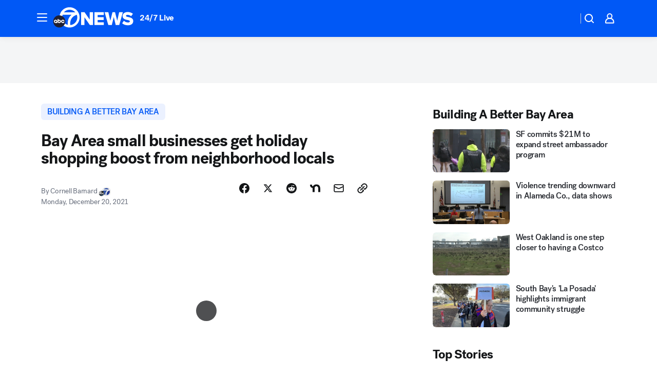

--- FILE ---
content_type: text/html; charset=utf-8
request_url: https://abc7news.com/post/holiday-shopping-christmas-small-business-shop/11359732/?userab=abc_web_player-460*variant_b_abc_dmp-1901%2Cotv_web_player-461*variant_b_otv_dmp-1903%2Cotv_web_content_rec-445*variant_a_control-1849%2Chp_banner-426*variant_d_tall_red-1780
body_size: 72218
content:

        <!DOCTYPE html>
        <html lang="en" lang="en">
            <head>
                <!-- ABCOTV | ad8710fc4cbf | 6422 | 58b70cefa845c957a8682e0a686c1989c87edf67 | abc7news.com | Wed, 24 Dec 2025 05:25:18 GMT -->
                <meta charSet="utf-8" />
                <meta name="viewport" content="initial-scale=1.0, maximum-scale=3.0, user-scalable=yes" />
                <meta http-equiv="x-ua-compatible" content="IE=edge,chrome=1" />
                <meta property="og:locale" content="en_US" />
                <link href="https://cdn.abcotvs.net/abcotv" rel="preconnect" crossorigin />
                
                <link data-react-helmet="true" rel="alternate" hreflang="en" href="https://abc7news.com/post/holiday-shopping-christmas-small-business-shop/11359732/"/><link data-react-helmet="true" rel="shortcut icon" href="https://cdn.abcotvs.net/abcotv/assets/news/kgo/images/logos/favicon.ico"/><link data-react-helmet="true" rel="manifest" href="/manifest.json"/><link data-react-helmet="true" rel="alternate" href="//abc7news.com/feed/" title="ABC7 San Francisco RSS" type="application/rss+xml"/><link data-react-helmet="true" rel="alternate" href="android-app://com.abclocal.kgo.news/http/abc7news.com/story/11359732"/><link data-react-helmet="true" rel="canonical" href="https://abc7news.com/post/holiday-shopping-christmas-small-business-shop/11359732/"/><link data-react-helmet="true" rel="amphtml" href="https://abc7news.com/amp/post/holiday-shopping-christmas-small-business-shop/11359732/"/><link data-react-helmet="true" href="//assets-cdn.abcotvs.net/abcotv/58b70cefa845-release-12-17-2025.11/client/abcotv/css/fusion-dfe4e6d7.css" rel="stylesheet"/><link data-react-helmet="true" href="//assets-cdn.abcotvs.net/abcotv/58b70cefa845-release-12-17-2025.11/client/abcotv/css/7987-3f6c1b98.css" rel="stylesheet"/><link data-react-helmet="true" href="//assets-cdn.abcotvs.net/abcotv/58b70cefa845-release-12-17-2025.11/client/abcotv/css/abcotv-fecb128a.css" rel="stylesheet"/><link data-react-helmet="true" href="//assets-cdn.abcotvs.net/abcotv/58b70cefa845-release-12-17-2025.11/client/abcotv/css/4037-607b0835.css" rel="stylesheet"/><link data-react-helmet="true" href="//assets-cdn.abcotvs.net/abcotv/58b70cefa845-release-12-17-2025.11/client/abcotv/css/1058-7debb770.css" rel="stylesheet"/><link data-react-helmet="true" href="//assets-cdn.abcotvs.net/abcotv/58b70cefa845-release-12-17-2025.11/client/abcotv/css/prism-story-104d8b6f.css" rel="stylesheet"/>
                <script>
                    window.__dataLayer = {"helpersEnabled":true,"page":{},"pzn":{},"site":{"device":"desktop","portal":"news"},"visitor":{}},
                        consentToken = window.localStorage.getItem('consentToken');

                    if (consentToken) {
                        console.log('consentToken', JSON.parse(consentToken))
                        window.__dataLayer.visitor = { consent : JSON.parse(consentToken) }; 
                    }
                </script>
                <script src="https://dcf.espn.com/TWDC-DTCI/prod/Bootstrap.js"></script>
                <link rel="preload" as="font" href="https://s.abcnews.com/assets/dtci/fonts/post-grotesk/PostGrotesk-Book.woff2" crossorigin>
<link rel="preload" as="font" href="https://s.abcnews.com/assets/dtci/fonts/post-grotesk/PostGrotesk-Bold.woff2" crossorigin>
<link rel="preload" as="font" href="https://s.abcnews.com/assets/dtci/fonts/post-grotesk/PostGrotesk-Medium.woff2" crossorigin>
<link rel="preload" as="font" href="https://s.abcnews.com/assets/dtci/fonts/klim/tiempos/TiemposText-Regular.woff2" crossorigin>
                <script src="//assets-cdn.abcotvs.net/abcotv/58b70cefa845-release-12-17-2025.11/client/abcotv/runtime-ee078516.js" defer></script><script src="//assets-cdn.abcotvs.net/abcotv/58b70cefa845-release-12-17-2025.11/client/abcotv/7987-f74ef4ce.js" defer></script><script src="//assets-cdn.abcotvs.net/abcotv/58b70cefa845-release-12-17-2025.11/client/abcotv/507-c7ed365d.js" defer></script><script src="//assets-cdn.abcotvs.net/abcotv/58b70cefa845-release-12-17-2025.11/client/abcotv/5779-97117a36.js" defer></script><script src="//assets-cdn.abcotvs.net/abcotv/58b70cefa845-release-12-17-2025.11/client/abcotv/2561-2bebf93f.js" defer></script><script src="//assets-cdn.abcotvs.net/abcotv/58b70cefa845-release-12-17-2025.11/client/abcotv/8494-c13544f0.js" defer></script><script src="//assets-cdn.abcotvs.net/abcotv/58b70cefa845-release-12-17-2025.11/client/abcotv/2433-6b3fc2ed.js" defer></script><script src="//assets-cdn.abcotvs.net/abcotv/58b70cefa845-release-12-17-2025.11/client/abcotv/4037-0a28bbfa.js" defer></script><script src="//assets-cdn.abcotvs.net/abcotv/58b70cefa845-release-12-17-2025.11/client/abcotv/8317-87b2f9ed.js" defer></script><script src="//assets-cdn.abcotvs.net/abcotv/58b70cefa845-release-12-17-2025.11/client/abcotv/1361-8e15ef28.js" defer></script><script src="//assets-cdn.abcotvs.net/abcotv/58b70cefa845-release-12-17-2025.11/client/abcotv/8115-0ce0b856.js" defer></script><script src="//assets-cdn.abcotvs.net/abcotv/58b70cefa845-release-12-17-2025.11/client/abcotv/9156-d2a2891a.js" defer></script><script src="//assets-cdn.abcotvs.net/abcotv/58b70cefa845-release-12-17-2025.11/client/abcotv/1837-08f5fc38.js" defer></script><script src="//assets-cdn.abcotvs.net/abcotv/58b70cefa845-release-12-17-2025.11/client/abcotv/3167-117fc471.js" defer></script><script src="//assets-cdn.abcotvs.net/abcotv/58b70cefa845-release-12-17-2025.11/client/abcotv/8561-ef2ea49e.js" defer></script><script src="//assets-cdn.abcotvs.net/abcotv/58b70cefa845-release-12-17-2025.11/client/abcotv/1058-def0da5c.js" defer></script>
                <link rel="prefetch" href="//assets-cdn.abcotvs.net/abcotv/58b70cefa845-release-12-17-2025.11/client/abcotv/_manifest.js" as="script" /><link rel="prefetch" href="//assets-cdn.abcotvs.net/abcotv/58b70cefa845-release-12-17-2025.11/client/abcotv/abcotv-2c9d6b63.js" as="script" />
<link rel="prefetch" href="//assets-cdn.abcotvs.net/abcotv/58b70cefa845-release-12-17-2025.11/client/abcotv/prism-story-77f51da7.js" as="script" />
                <title data-react-helmet="true">Bay Area small businesses get holiday shopping boost from neighborhood locals - ABC7 San Francisco</title>
                <meta data-react-helmet="true" name="description" content="For small businesses in the Bay Area, this last weekend before the holidays is a make or break time after the struggles of the ongoing pandemic. "/><meta data-react-helmet="true" name="keywords" content="holiday shopping, christmas shopping, small business shopping, shop small, castro winter wonderland block party, support local businesses holidays, holiday shopping last minute, 11359732"/><meta data-react-helmet="true" name="tags" content="building-a-better-bay-area,small-business,holiday-shopping,economy,coronavirus-pandemic,San-Francisco,Berkeley"/><meta data-react-helmet="true" name="apple-itunes-app" content="app-id=407314068, affiliate-data=ct=kgo-smart-banner&amp;pt=302756, app-argument=https://abc7news.com/story/11359732"/><meta data-react-helmet="true" property="fb:app_id" content="479764485457445"/><meta data-react-helmet="true" property="fb:pages" content="57427307078"/><meta data-react-helmet="true" property="og:site_name" content="ABC7 San Francisco"/><meta data-react-helmet="true" property="og:url" content="https://abc7news.com/post/holiday-shopping-christmas-small-business-shop/11359732/"/><meta data-react-helmet="true" property="og:title" content="Bay Area small businesses get holiday shopping boost from neighborhood locals"/><meta data-react-helmet="true" property="og:description" content="&quot;Our number one goal is to get people out of the house, off Amazon and shopping in our local neighborhoods,&quot; said Castro Merchant&#x27;s Association co-vice president Dave Karraker."/><meta data-react-helmet="true" property="og:image" content="https://cdn.abcotvs.com/dip/images/11359849_smallbiz.jpg?w=1600"/><meta data-react-helmet="true" property="og:type" content="article"/><meta data-react-helmet="true" name="twitter:site" content="@abc7newsbayarea"/><meta data-react-helmet="true" name="twitter:creator" content="@abc7newsbayarea"/><meta data-react-helmet="true" name="twitter:url" content="https://abc7news.com/post/holiday-shopping-christmas-small-business-shop/11359732/"/><meta data-react-helmet="true" name="twitter:title" content="Bay Area small businesses get holiday shopping boost from neighborhood locals"/><meta data-react-helmet="true" name="twitter:description" content="&quot;Our number one goal is to get people out of the house, off Amazon and shopping in our local neighborhoods,&quot; said Castro Merchant&#x27;s Association co-vice president Dave Karraker."/><meta data-react-helmet="true" name="twitter:card" content="summary_large_image"/><meta data-react-helmet="true" name="twitter:image" content="https://cdn.abcotvs.com/dip/images/11359849_smallbiz.jpg?w=1600"/><meta data-react-helmet="true" name="twitter:app:name:iphone" content="kgo"/><meta data-react-helmet="true" name="twitter:app:id:iphone" content="407314068"/><meta data-react-helmet="true" name="twitter:app:name:googleplay" content="kgo"/><meta data-react-helmet="true" name="twitter:app:id:googleplay" content="com.abclocal.kgo.news"/><meta data-react-helmet="true" property="article:published_time" content="2021-12-20T03:15:00Z"/><meta data-react-helmet="true" property="article:modified_time" content="2021-12-21T00:19:44Z"/><meta data-react-helmet="true" property="article:section" content="business"/><meta data-react-helmet="true" name="title" content="Bay Area small businesses get holiday shopping boost from neighborhood locals"/><meta data-react-helmet="true" name="medium" content="website"/><meta data-react-helmet="true" name="robots" content="max-image-preview:large"/>
                <script data-react-helmet="true" src="https://scripts.webcontentassessor.com/scripts/2861618ebeedab55aff63bbcff53232e80cba13d83492d335b72e228e566d16d"></script><script data-react-helmet="true" type="application/ld+json">{"@context":"http://schema.org/","@type":"NewsArticle","mainEntityOfPage":{"@id":"https://abc7news.com/post/holiday-shopping-christmas-small-business-shop/11359732/","@type":"WebPage"},"about":[{"name":" building a better bay area","@type":"Thing"}],"author":[{"name":"Cornell Barnard","@type":"Person"}],"dateline":"SAN FRANCISCO (KGO)","dateModified":"2021-12-21T00:19:44.000Z","datePublished":"2021-12-20T03:15:00.000Z","headline":"Bay Area small businesses get holiday shopping boost from neighborhood locals","mentions":[{"name":" BUSINESS","@type":"Thing"},{"name":" SAN FRANCISCO","@type":"Thing"},{"name":" BERKELEY","@type":"Thing"},{"name":" BUILDING A BETTER BAY AREA","@type":"Thing"},{"name":" SMALL BUSINESS","@type":"Thing"},{"name":" HOLIDAY SHOPPING","@type":"Thing"},{"name":" ECONOMY","@type":"Thing"},{"name":" CORONAVIRUS PANDEMIC","@type":"Thing"}],"publisher":{"name":"","logo":{"url":"","width":0,"height":0,"@type":"ImageObject"},"@type":"Organization"}}</script>
                
                <script data-rum-type="legacy" data-rum-pct="100">(() => {function gc(n){n=document.cookie.match("(^|;) ?"+n+"=([^;]*)(;|$)");return n?n[2]:null}function sc(n){document.cookie=n}function smpl(n){n/=100;return!!n&&Math.random()<=n}var _nr=!1,_nrCookie=gc("_nr");null!==_nrCookie?"1"===_nrCookie&&(_nr=!0):smpl(100)?(_nr=!0,sc("_nr=1; path=/")):(_nr=!1,sc("_nr=0; path=/"));_nr && (() => {;window.NREUM||(NREUM={});NREUM.init={distributed_tracing:{enabled:true},privacy:{cookies_enabled:true},ajax:{deny_list:["bam.nr-data.net"]}};;NREUM.info = {"beacon":"bam.nr-data.net","errorBeacon":"bam.nr-data.net","sa":1,"licenseKey":"5985ced6ff","applicationID":"367459870"};__nr_require=function(t,e,n){function r(n){if(!e[n]){var o=e[n]={exports:{}};t[n][0].call(o.exports,function(e){var o=t[n][1][e];return r(o||e)},o,o.exports)}return e[n].exports}if("function"==typeof __nr_require)return __nr_require;for(var o=0;o<n.length;o++)r(n[o]);return r}({1:[function(t,e,n){function r(t){try{s.console&&console.log(t)}catch(e){}}var o,i=t("ee"),a=t(31),s={};try{o=localStorage.getItem("__nr_flags").split(","),console&&"function"==typeof console.log&&(s.console=!0,o.indexOf("dev")!==-1&&(s.dev=!0),o.indexOf("nr_dev")!==-1&&(s.nrDev=!0))}catch(c){}s.nrDev&&i.on("internal-error",function(t){r(t.stack)}),s.dev&&i.on("fn-err",function(t,e,n){r(n.stack)}),s.dev&&(r("NR AGENT IN DEVELOPMENT MODE"),r("flags: "+a(s,function(t,e){return t}).join(", ")))},{}],2:[function(t,e,n){function r(t,e,n,r,s){try{l?l-=1:o(s||new UncaughtException(t,e,n),!0)}catch(f){try{i("ierr",[f,c.now(),!0])}catch(d){}}return"function"==typeof u&&u.apply(this,a(arguments))}function UncaughtException(t,e,n){this.message=t||"Uncaught error with no additional information",this.sourceURL=e,this.line=n}function o(t,e){var n=e?null:c.now();i("err",[t,n])}var i=t("handle"),a=t(32),s=t("ee"),c=t("loader"),f=t("gos"),u=window.onerror,d=!1,p="nr@seenError";if(!c.disabled){var l=0;c.features.err=!0,t(1),window.onerror=r;try{throw new Error}catch(h){"stack"in h&&(t(14),t(13),"addEventListener"in window&&t(7),c.xhrWrappable&&t(15),d=!0)}s.on("fn-start",function(t,e,n){d&&(l+=1)}),s.on("fn-err",function(t,e,n){d&&!n[p]&&(f(n,p,function(){return!0}),this.thrown=!0,o(n))}),s.on("fn-end",function(){d&&!this.thrown&&l>0&&(l-=1)}),s.on("internal-error",function(t){i("ierr",[t,c.now(),!0])})}},{}],3:[function(t,e,n){var r=t("loader");r.disabled||(r.features.ins=!0)},{}],4:[function(t,e,n){function r(){U++,L=g.hash,this[u]=y.now()}function o(){U--,g.hash!==L&&i(0,!0);var t=y.now();this[h]=~~this[h]+t-this[u],this[d]=t}function i(t,e){E.emit("newURL",[""+g,e])}function a(t,e){t.on(e,function(){this[e]=y.now()})}var s="-start",c="-end",f="-body",u="fn"+s,d="fn"+c,p="cb"+s,l="cb"+c,h="jsTime",m="fetch",v="addEventListener",w=window,g=w.location,y=t("loader");if(w[v]&&y.xhrWrappable&&!y.disabled){var x=t(11),b=t(12),E=t(9),R=t(7),O=t(14),T=t(8),S=t(15),P=t(10),M=t("ee"),C=M.get("tracer"),N=t(23);t(17),y.features.spa=!0;var L,U=0;M.on(u,r),b.on(p,r),P.on(p,r),M.on(d,o),b.on(l,o),P.on(l,o),M.buffer([u,d,"xhr-resolved"]),R.buffer([u]),O.buffer(["setTimeout"+c,"clearTimeout"+s,u]),S.buffer([u,"new-xhr","send-xhr"+s]),T.buffer([m+s,m+"-done",m+f+s,m+f+c]),E.buffer(["newURL"]),x.buffer([u]),b.buffer(["propagate",p,l,"executor-err","resolve"+s]),C.buffer([u,"no-"+u]),P.buffer(["new-jsonp","cb-start","jsonp-error","jsonp-end"]),a(T,m+s),a(T,m+"-done"),a(P,"new-jsonp"),a(P,"jsonp-end"),a(P,"cb-start"),E.on("pushState-end",i),E.on("replaceState-end",i),w[v]("hashchange",i,N(!0)),w[v]("load",i,N(!0)),w[v]("popstate",function(){i(0,U>1)},N(!0))}},{}],5:[function(t,e,n){function r(){var t=new PerformanceObserver(function(t,e){var n=t.getEntries();s(v,[n])});try{t.observe({entryTypes:["resource"]})}catch(e){}}function o(t){if(s(v,[window.performance.getEntriesByType(w)]),window.performance["c"+p])try{window.performance[h](m,o,!1)}catch(t){}else try{window.performance[h]("webkit"+m,o,!1)}catch(t){}}function i(t){}if(window.performance&&window.performance.timing&&window.performance.getEntriesByType){var a=t("ee"),s=t("handle"),c=t(14),f=t(13),u=t(6),d=t(23),p="learResourceTimings",l="addEventListener",h="removeEventListener",m="resourcetimingbufferfull",v="bstResource",w="resource",g="-start",y="-end",x="fn"+g,b="fn"+y,E="bstTimer",R="pushState",O=t("loader");if(!O.disabled){O.features.stn=!0,t(9),"addEventListener"in window&&t(7);var T=NREUM.o.EV;a.on(x,function(t,e){var n=t[0];n instanceof T&&(this.bstStart=O.now())}),a.on(b,function(t,e){var n=t[0];n instanceof T&&s("bst",[n,e,this.bstStart,O.now()])}),c.on(x,function(t,e,n){this.bstStart=O.now(),this.bstType=n}),c.on(b,function(t,e){s(E,[e,this.bstStart,O.now(),this.bstType])}),f.on(x,function(){this.bstStart=O.now()}),f.on(b,function(t,e){s(E,[e,this.bstStart,O.now(),"requestAnimationFrame"])}),a.on(R+g,function(t){this.time=O.now(),this.startPath=location.pathname+location.hash}),a.on(R+y,function(t){s("bstHist",[location.pathname+location.hash,this.startPath,this.time])}),u()?(s(v,[window.performance.getEntriesByType("resource")]),r()):l in window.performance&&(window.performance["c"+p]?window.performance[l](m,o,d(!1)):window.performance[l]("webkit"+m,o,d(!1))),document[l]("scroll",i,d(!1)),document[l]("keypress",i,d(!1)),document[l]("click",i,d(!1))}}},{}],6:[function(t,e,n){e.exports=function(){return"PerformanceObserver"in window&&"function"==typeof window.PerformanceObserver}},{}],7:[function(t,e,n){function r(t){for(var e=t;e&&!e.hasOwnProperty(u);)e=Object.getPrototypeOf(e);e&&o(e)}function o(t){s.inPlace(t,[u,d],"-",i)}function i(t,e){return t[1]}var a=t("ee").get("events"),s=t("wrap-function")(a,!0),c=t("gos"),f=XMLHttpRequest,u="addEventListener",d="removeEventListener";e.exports=a,"getPrototypeOf"in Object?(r(document),r(window),r(f.prototype)):f.prototype.hasOwnProperty(u)&&(o(window),o(f.prototype)),a.on(u+"-start",function(t,e){var n=t[1];if(null!==n&&("function"==typeof n||"object"==typeof n)){var r=c(n,"nr@wrapped",function(){function t(){if("function"==typeof n.handleEvent)return n.handleEvent.apply(n,arguments)}var e={object:t,"function":n}[typeof n];return e?s(e,"fn-",null,e.name||"anonymous"):n});this.wrapped=t[1]=r}}),a.on(d+"-start",function(t){t[1]=this.wrapped||t[1]})},{}],8:[function(t,e,n){function r(t,e,n){var r=t[e];"function"==typeof r&&(t[e]=function(){var t=i(arguments),e={};o.emit(n+"before-start",[t],e);var a;e[m]&&e[m].dt&&(a=e[m].dt);var s=r.apply(this,t);return o.emit(n+"start",[t,a],s),s.then(function(t){return o.emit(n+"end",[null,t],s),t},function(t){throw o.emit(n+"end",[t],s),t})})}var o=t("ee").get("fetch"),i=t(32),a=t(31);e.exports=o;var s=window,c="fetch-",f=c+"body-",u=["arrayBuffer","blob","json","text","formData"],d=s.Request,p=s.Response,l=s.fetch,h="prototype",m="nr@context";d&&p&&l&&(a(u,function(t,e){r(d[h],e,f),r(p[h],e,f)}),r(s,"fetch",c),o.on(c+"end",function(t,e){var n=this;if(e){var r=e.headers.get("content-length");null!==r&&(n.rxSize=r),o.emit(c+"done",[null,e],n)}else o.emit(c+"done",[t],n)}))},{}],9:[function(t,e,n){var r=t("ee").get("history"),o=t("wrap-function")(r);e.exports=r;var i=window.history&&window.history.constructor&&window.history.constructor.prototype,a=window.history;i&&i.pushState&&i.replaceState&&(a=i),o.inPlace(a,["pushState","replaceState"],"-")},{}],10:[function(t,e,n){function r(t){function e(){f.emit("jsonp-end",[],l),t.removeEventListener("load",e,c(!1)),t.removeEventListener("error",n,c(!1))}function n(){f.emit("jsonp-error",[],l),f.emit("jsonp-end",[],l),t.removeEventListener("load",e,c(!1)),t.removeEventListener("error",n,c(!1))}var r=t&&"string"==typeof t.nodeName&&"script"===t.nodeName.toLowerCase();if(r){var o="function"==typeof t.addEventListener;if(o){var a=i(t.src);if(a){var d=s(a),p="function"==typeof d.parent[d.key];if(p){var l={};u.inPlace(d.parent,[d.key],"cb-",l),t.addEventListener("load",e,c(!1)),t.addEventListener("error",n,c(!1)),f.emit("new-jsonp",[t.src],l)}}}}}function o(){return"addEventListener"in window}function i(t){var e=t.match(d);return e?e[1]:null}function a(t,e){var n=t.match(l),r=n[1],o=n[3];return o?a(o,e[r]):e[r]}function s(t){var e=t.match(p);return e&&e.length>=3?{key:e[2],parent:a(e[1],window)}:{key:t,parent:window}}var c=t(23),f=t("ee").get("jsonp"),u=t("wrap-function")(f);if(e.exports=f,o()){var d=/[?&](?:callback|cb)=([^&#]+)/,p=/(.*).([^.]+)/,l=/^(w+)(.|$)(.*)$/,h=["appendChild","insertBefore","replaceChild"];Node&&Node.prototype&&Node.prototype.appendChild?u.inPlace(Node.prototype,h,"dom-"):(u.inPlace(HTMLElement.prototype,h,"dom-"),u.inPlace(HTMLHeadElement.prototype,h,"dom-"),u.inPlace(HTMLBodyElement.prototype,h,"dom-")),f.on("dom-start",function(t){r(t[0])})}},{}],11:[function(t,e,n){var r=t("ee").get("mutation"),o=t("wrap-function")(r),i=NREUM.o.MO;e.exports=r,i&&(window.MutationObserver=function(t){return this instanceof i?new i(o(t,"fn-")):i.apply(this,arguments)},MutationObserver.prototype=i.prototype)},{}],12:[function(t,e,n){function r(t){var e=i.context(),n=s(t,"executor-",e,null,!1),r=new f(n);return i.context(r).getCtx=function(){return e},r}var o=t("wrap-function"),i=t("ee").get("promise"),a=t("ee").getOrSetContext,s=o(i),c=t(31),f=NREUM.o.PR;e.exports=i,f&&(window.Promise=r,["all","race"].forEach(function(t){var e=f[t];f[t]=function(n){function r(t){return function(){i.emit("propagate",[null,!o],a,!1,!1),o=o||!t}}var o=!1;c(n,function(e,n){Promise.resolve(n).then(r("all"===t),r(!1))});var a=e.apply(f,arguments),s=f.resolve(a);return s}}),["resolve","reject"].forEach(function(t){var e=f[t];f[t]=function(t){var n=e.apply(f,arguments);return t!==n&&i.emit("propagate",[t,!0],n,!1,!1),n}}),f.prototype["catch"]=function(t){return this.then(null,t)},f.prototype=Object.create(f.prototype,{constructor:{value:r}}),c(Object.getOwnPropertyNames(f),function(t,e){try{r[e]=f[e]}catch(n){}}),o.wrapInPlace(f.prototype,"then",function(t){return function(){var e=this,n=o.argsToArray.apply(this,arguments),r=a(e);r.promise=e,n[0]=s(n[0],"cb-",r,null,!1),n[1]=s(n[1],"cb-",r,null,!1);var c=t.apply(this,n);return r.nextPromise=c,i.emit("propagate",[e,!0],c,!1,!1),c}}),i.on("executor-start",function(t){t[0]=s(t[0],"resolve-",this,null,!1),t[1]=s(t[1],"resolve-",this,null,!1)}),i.on("executor-err",function(t,e,n){t[1](n)}),i.on("cb-end",function(t,e,n){i.emit("propagate",[n,!0],this.nextPromise,!1,!1)}),i.on("propagate",function(t,e,n){this.getCtx&&!e||(this.getCtx=function(){if(t instanceof Promise)var e=i.context(t);return e&&e.getCtx?e.getCtx():this})}),r.toString=function(){return""+f})},{}],13:[function(t,e,n){var r=t("ee").get("raf"),o=t("wrap-function")(r),i="equestAnimationFrame";e.exports=r,o.inPlace(window,["r"+i,"mozR"+i,"webkitR"+i,"msR"+i],"raf-"),r.on("raf-start",function(t){t[0]=o(t[0],"fn-")})},{}],14:[function(t,e,n){function r(t,e,n){t[0]=a(t[0],"fn-",null,n)}function o(t,e,n){this.method=n,this.timerDuration=isNaN(t[1])?0:+t[1],t[0]=a(t[0],"fn-",this,n)}var i=t("ee").get("timer"),a=t("wrap-function")(i),s="setTimeout",c="setInterval",f="clearTimeout",u="-start",d="-";e.exports=i,a.inPlace(window,[s,"setImmediate"],s+d),a.inPlace(window,[c],c+d),a.inPlace(window,[f,"clearImmediate"],f+d),i.on(c+u,r),i.on(s+u,o)},{}],15:[function(t,e,n){function r(t,e){d.inPlace(e,["onreadystatechange"],"fn-",s)}function o(){var t=this,e=u.context(t);t.readyState>3&&!e.resolved&&(e.resolved=!0,u.emit("xhr-resolved",[],t)),d.inPlace(t,y,"fn-",s)}function i(t){x.push(t),m&&(E?E.then(a):w?w(a):(R=-R,O.data=R))}function a(){for(var t=0;t<x.length;t++)r([],x[t]);x.length&&(x=[])}function s(t,e){return e}function c(t,e){for(var n in t)e[n]=t[n];return e}t(7);var f=t("ee"),u=f.get("xhr"),d=t("wrap-function")(u),p=t(23),l=NREUM.o,h=l.XHR,m=l.MO,v=l.PR,w=l.SI,g="readystatechange",y=["onload","onerror","onabort","onloadstart","onloadend","onprogress","ontimeout"],x=[];e.exports=u;var b=window.XMLHttpRequest=function(t){var e=new h(t);try{u.emit("new-xhr",[e],e),e.addEventListener(g,o,p(!1))}catch(n){try{u.emit("internal-error",[n])}catch(r){}}return e};if(c(h,b),b.prototype=h.prototype,d.inPlace(b.prototype,["open","send"],"-xhr-",s),u.on("send-xhr-start",function(t,e){r(t,e),i(e)}),u.on("open-xhr-start",r),m){var E=v&&v.resolve();if(!w&&!v){var R=1,O=document.createTextNode(R);new m(a).observe(O,{characterData:!0})}}else f.on("fn-end",function(t){t[0]&&t[0].type===g||a()})},{}],16:[function(t,e,n){function r(t){if(!s(t))return null;var e=window.NREUM;if(!e.loader_config)return null;var n=(e.loader_config.accountID||"").toString()||null,r=(e.loader_config.agentID||"").toString()||null,f=(e.loader_config.trustKey||"").toString()||null;if(!n||!r)return null;var h=l.generateSpanId(),m=l.generateTraceId(),v=Date.now(),w={spanId:h,traceId:m,timestamp:v};return(t.sameOrigin||c(t)&&p())&&(w.traceContextParentHeader=o(h,m),w.traceContextStateHeader=i(h,v,n,r,f)),(t.sameOrigin&&!u()||!t.sameOrigin&&c(t)&&d())&&(w.newrelicHeader=a(h,m,v,n,r,f)),w}function o(t,e){return"00-"+e+"-"+t+"-01"}function i(t,e,n,r,o){var i=0,a="",s=1,c="",f="";return o+"@nr="+i+"-"+s+"-"+n+"-"+r+"-"+t+"-"+a+"-"+c+"-"+f+"-"+e}function a(t,e,n,r,o,i){var a="btoa"in window&&"function"==typeof window.btoa;if(!a)return null;var s={v:[0,1],d:{ty:"Browser",ac:r,ap:o,id:t,tr:e,ti:n}};return i&&r!==i&&(s.d.tk=i),btoa(JSON.stringify(s))}function s(t){return f()&&c(t)}function c(t){var e=!1,n={};if("init"in NREUM&&"distributed_tracing"in NREUM.init&&(n=NREUM.init.distributed_tracing),t.sameOrigin)e=!0;else if(n.allowed_origins instanceof Array)for(var r=0;r<n.allowed_origins.length;r++){var o=h(n.allowed_origins[r]);if(t.hostname===o.hostname&&t.protocol===o.protocol&&t.port===o.port){e=!0;break}}return e}function f(){return"init"in NREUM&&"distributed_tracing"in NREUM.init&&!!NREUM.init.distributed_tracing.enabled}function u(){return"init"in NREUM&&"distributed_tracing"in NREUM.init&&!!NREUM.init.distributed_tracing.exclude_newrelic_header}function d(){return"init"in NREUM&&"distributed_tracing"in NREUM.init&&NREUM.init.distributed_tracing.cors_use_newrelic_header!==!1}function p(){return"init"in NREUM&&"distributed_tracing"in NREUM.init&&!!NREUM.init.distributed_tracing.cors_use_tracecontext_headers}var l=t(28),h=t(18);e.exports={generateTracePayload:r,shouldGenerateTrace:s}},{}],17:[function(t,e,n){function r(t){var e=this.params,n=this.metrics;if(!this.ended){this.ended=!0;for(var r=0;r<p;r++)t.removeEventListener(d[r],this.listener,!1);return e.protocol&&"data"===e.protocol?void g("Ajax/DataUrl/Excluded"):void(e.aborted||(n.duration=a.now()-this.startTime,this.loadCaptureCalled||4!==t.readyState?null==e.status&&(e.status=0):i(this,t),n.cbTime=this.cbTime,s("xhr",[e,n,this.startTime,this.endTime,"xhr"],this)))}}function o(t,e){var n=c(e),r=t.params;r.hostname=n.hostname,r.port=n.port,r.protocol=n.protocol,r.host=n.hostname+":"+n.port,r.pathname=n.pathname,t.parsedOrigin=n,t.sameOrigin=n.sameOrigin}function i(t,e){t.params.status=e.status;var n=v(e,t.lastSize);if(n&&(t.metrics.rxSize=n),t.sameOrigin){var r=e.getResponseHeader("X-NewRelic-App-Data");r&&(t.params.cat=r.split(", ").pop())}t.loadCaptureCalled=!0}var a=t("loader");if(a.xhrWrappable&&!a.disabled){var s=t("handle"),c=t(18),f=t(16).generateTracePayload,u=t("ee"),d=["load","error","abort","timeout"],p=d.length,l=t("id"),h=t(24),m=t(22),v=t(19),w=t(23),g=t(25).recordSupportability,y=NREUM.o.REQ,x=window.XMLHttpRequest;a.features.xhr=!0,t(15),t(8),u.on("new-xhr",function(t){var e=this;e.totalCbs=0,e.called=0,e.cbTime=0,e.end=r,e.ended=!1,e.xhrGuids={},e.lastSize=null,e.loadCaptureCalled=!1,e.params=this.params||{},e.metrics=this.metrics||{},t.addEventListener("load",function(n){i(e,t)},w(!1)),h&&(h>34||h<10)||t.addEventListener("progress",function(t){e.lastSize=t.loaded},w(!1))}),u.on("open-xhr-start",function(t){this.params={method:t[0]},o(this,t[1]),this.metrics={}}),u.on("open-xhr-end",function(t,e){"loader_config"in NREUM&&"xpid"in NREUM.loader_config&&this.sameOrigin&&e.setRequestHeader("X-NewRelic-ID",NREUM.loader_config.xpid);var n=f(this.parsedOrigin);if(n){var r=!1;n.newrelicHeader&&(e.setRequestHeader("newrelic",n.newrelicHeader),r=!0),n.traceContextParentHeader&&(e.setRequestHeader("traceparent",n.traceContextParentHeader),n.traceContextStateHeader&&e.setRequestHeader("tracestate",n.traceContextStateHeader),r=!0),r&&(this.dt=n)}}),u.on("send-xhr-start",function(t,e){var n=this.metrics,r=t[0],o=this;if(n&&r){var i=m(r);i&&(n.txSize=i)}this.startTime=a.now(),this.listener=function(t){try{"abort"!==t.type||o.loadCaptureCalled||(o.params.aborted=!0),("load"!==t.type||o.called===o.totalCbs&&(o.onloadCalled||"function"!=typeof e.onload))&&o.end(e)}catch(n){try{u.emit("internal-error",[n])}catch(r){}}};for(var s=0;s<p;s++)e.addEventListener(d[s],this.listener,w(!1))}),u.on("xhr-cb-time",function(t,e,n){this.cbTime+=t,e?this.onloadCalled=!0:this.called+=1,this.called!==this.totalCbs||!this.onloadCalled&&"function"==typeof n.onload||this.end(n)}),u.on("xhr-load-added",function(t,e){var n=""+l(t)+!!e;this.xhrGuids&&!this.xhrGuids[n]&&(this.xhrGuids[n]=!0,this.totalCbs+=1)}),u.on("xhr-load-removed",function(t,e){var n=""+l(t)+!!e;this.xhrGuids&&this.xhrGuids[n]&&(delete this.xhrGuids[n],this.totalCbs-=1)}),u.on("xhr-resolved",function(){this.endTime=a.now()}),u.on("addEventListener-end",function(t,e){e instanceof x&&"load"===t[0]&&u.emit("xhr-load-added",[t[1],t[2]],e)}),u.on("removeEventListener-end",function(t,e){e instanceof x&&"load"===t[0]&&u.emit("xhr-load-removed",[t[1],t[2]],e)}),u.on("fn-start",function(t,e,n){e instanceof x&&("onload"===n&&(this.onload=!0),("load"===(t[0]&&t[0].type)||this.onload)&&(this.xhrCbStart=a.now()))}),u.on("fn-end",function(t,e){this.xhrCbStart&&u.emit("xhr-cb-time",[a.now()-this.xhrCbStart,this.onload,e],e)}),u.on("fetch-before-start",function(t){function e(t,e){var n=!1;return e.newrelicHeader&&(t.set("newrelic",e.newrelicHeader),n=!0),e.traceContextParentHeader&&(t.set("traceparent",e.traceContextParentHeader),e.traceContextStateHeader&&t.set("tracestate",e.traceContextStateHeader),n=!0),n}var n,r=t[1]||{};"string"==typeof t[0]?n=t[0]:t[0]&&t[0].url?n=t[0].url:window.URL&&t[0]&&t[0]instanceof URL&&(n=t[0].href),n&&(this.parsedOrigin=c(n),this.sameOrigin=this.parsedOrigin.sameOrigin);var o=f(this.parsedOrigin);if(o&&(o.newrelicHeader||o.traceContextParentHeader))if("string"==typeof t[0]||window.URL&&t[0]&&t[0]instanceof URL){var i={};for(var a in r)i[a]=r[a];i.headers=new Headers(r.headers||{}),e(i.headers,o)&&(this.dt=o),t.length>1?t[1]=i:t.push(i)}else t[0]&&t[0].headers&&e(t[0].headers,o)&&(this.dt=o)}),u.on("fetch-start",function(t,e){this.params={},this.metrics={},this.startTime=a.now(),this.dt=e,t.length>=1&&(this.target=t[0]),t.length>=2&&(this.opts=t[1]);var n,r=this.opts||{},i=this.target;if("string"==typeof i?n=i:"object"==typeof i&&i instanceof y?n=i.url:window.URL&&"object"==typeof i&&i instanceof URL&&(n=i.href),o(this,n),"data"!==this.params.protocol){var s=(""+(i&&i instanceof y&&i.method||r.method||"GET")).toUpperCase();this.params.method=s,this.txSize=m(r.body)||0}}),u.on("fetch-done",function(t,e){if(this.endTime=a.now(),this.params||(this.params={}),"data"===this.params.protocol)return void g("Ajax/DataUrl/Excluded");this.params.status=e?e.status:0;var n;"string"==typeof this.rxSize&&this.rxSize.length>0&&(n=+this.rxSize);var r={txSize:this.txSize,rxSize:n,duration:a.now()-this.startTime};s("xhr",[this.params,r,this.startTime,this.endTime,"fetch"],this)})}},{}],18:[function(t,e,n){var r={};e.exports=function(t){if(t in r)return r[t];if(0===(t||"").indexOf("data:"))return{protocol:"data"};var e=document.createElement("a"),n=window.location,o={};e.href=t,o.port=e.port;var i=e.href.split("://");!o.port&&i[1]&&(o.port=i[1].split("/")[0].split("@").pop().split(":")[1]),o.port&&"0"!==o.port||(o.port="https"===i[0]?"443":"80"),o.hostname=e.hostname||n.hostname,o.pathname=e.pathname,o.protocol=i[0],"/"!==o.pathname.charAt(0)&&(o.pathname="/"+o.pathname);var a=!e.protocol||":"===e.protocol||e.protocol===n.protocol,s=e.hostname===document.domain&&e.port===n.port;return o.sameOrigin=a&&(!e.hostname||s),"/"===o.pathname&&(r[t]=o),o}},{}],19:[function(t,e,n){function r(t,e){var n=t.responseType;return"json"===n&&null!==e?e:"arraybuffer"===n||"blob"===n||"json"===n?o(t.response):"text"===n||""===n||void 0===n?o(t.responseText):void 0}var o=t(22);e.exports=r},{}],20:[function(t,e,n){function r(){}function o(t,e,n,r){return function(){return u.recordSupportability("API/"+e+"/called"),i(t+e,[f.now()].concat(s(arguments)),n?null:this,r),n?void 0:this}}var i=t("handle"),a=t(31),s=t(32),c=t("ee").get("tracer"),f=t("loader"),u=t(25),d=NREUM;"undefined"==typeof window.newrelic&&(newrelic=d);var p=["setPageViewName","setCustomAttribute","setErrorHandler","finished","addToTrace","inlineHit","addRelease"],l="api-",h=l+"ixn-";a(p,function(t,e){d[e]=o(l,e,!0,"api")}),d.addPageAction=o(l,"addPageAction",!0),d.setCurrentRouteName=o(l,"routeName",!0),e.exports=newrelic,d.interaction=function(){return(new r).get()};var m=r.prototype={createTracer:function(t,e){var n={},r=this,o="function"==typeof e;return i(h+"tracer",[f.now(),t,n],r),function(){if(c.emit((o?"":"no-")+"fn-start",[f.now(),r,o],n),o)try{return e.apply(this,arguments)}catch(t){throw c.emit("fn-err",[arguments,this,t],n),t}finally{c.emit("fn-end",[f.now()],n)}}}};a("actionText,setName,setAttribute,save,ignore,onEnd,getContext,end,get".split(","),function(t,e){m[e]=o(h,e)}),newrelic.noticeError=function(t,e){"string"==typeof t&&(t=new Error(t)),u.recordSupportability("API/noticeError/called"),i("err",[t,f.now(),!1,e])}},{}],21:[function(t,e,n){function r(t){if(NREUM.init){for(var e=NREUM.init,n=t.split("."),r=0;r<n.length-1;r++)if(e=e[n[r]],"object"!=typeof e)return;return e=e[n[n.length-1]]}}e.exports={getConfiguration:r}},{}],22:[function(t,e,n){e.exports=function(t){if("string"==typeof t&&t.length)return t.length;if("object"==typeof t){if("undefined"!=typeof ArrayBuffer&&t instanceof ArrayBuffer&&t.byteLength)return t.byteLength;if("undefined"!=typeof Blob&&t instanceof Blob&&t.size)return t.size;if(!("undefined"!=typeof FormData&&t instanceof FormData))try{return JSON.stringify(t).length}catch(e){return}}}},{}],23:[function(t,e,n){var r=!1;try{var o=Object.defineProperty({},"passive",{get:function(){r=!0}});window.addEventListener("testPassive",null,o),window.removeEventListener("testPassive",null,o)}catch(i){}e.exports=function(t){return r?{passive:!0,capture:!!t}:!!t}},{}],24:[function(t,e,n){var r=0,o=navigator.userAgent.match(/Firefox[/s](d+.d+)/);o&&(r=+o[1]),e.exports=r},{}],25:[function(t,e,n){function r(t,e){var n=[a,t,{name:t},e];return i("storeMetric",n,null,"api"),n}function o(t,e){var n=[s,t,{name:t},e];return i("storeEventMetrics",n,null,"api"),n}var i=t("handle"),a="sm",s="cm";e.exports={constants:{SUPPORTABILITY_METRIC:a,CUSTOM_METRIC:s},recordSupportability:r,recordCustom:o}},{}],26:[function(t,e,n){function r(){return s.exists&&performance.now?Math.round(performance.now()):(i=Math.max((new Date).getTime(),i))-a}function o(){return i}var i=(new Date).getTime(),a=i,s=t(33);e.exports=r,e.exports.offset=a,e.exports.getLastTimestamp=o},{}],27:[function(t,e,n){function r(t,e){var n=t.getEntries();n.forEach(function(t){"first-paint"===t.name?l("timing",["fp",Math.floor(t.startTime)]):"first-contentful-paint"===t.name&&l("timing",["fcp",Math.floor(t.startTime)])})}function o(t,e){var n=t.getEntries();if(n.length>0){var r=n[n.length-1];if(f&&f<r.startTime)return;var o=[r],i=a({});i&&o.push(i),l("lcp",o)}}function i(t){t.getEntries().forEach(function(t){t.hadRecentInput||l("cls",[t])})}function a(t){var e=navigator.connection||navigator.mozConnection||navigator.webkitConnection;if(e)return e.type&&(t["net-type"]=e.type),e.effectiveType&&(t["net-etype"]=e.effectiveType),e.rtt&&(t["net-rtt"]=e.rtt),e.downlink&&(t["net-dlink"]=e.downlink),t}function s(t){if(t instanceof w&&!y){var e=Math.round(t.timeStamp),n={type:t.type};a(n),e<=h.now()?n.fid=h.now()-e:e>h.offset&&e<=Date.now()?(e-=h.offset,n.fid=h.now()-e):e=h.now(),y=!0,l("timing",["fi",e,n])}}function c(t){"hidden"===t&&(f=h.now(),l("pageHide",[f]))}if(!("init"in NREUM&&"page_view_timing"in NREUM.init&&"enabled"in NREUM.init.page_view_timing&&NREUM.init.page_view_timing.enabled===!1)){var f,u,d,p,l=t("handle"),h=t("loader"),m=t(30),v=t(23),w=NREUM.o.EV;if("PerformanceObserver"in window&&"function"==typeof window.PerformanceObserver){u=new PerformanceObserver(r);try{u.observe({entryTypes:["paint"]})}catch(g){}d=new PerformanceObserver(o);try{d.observe({entryTypes:["largest-contentful-paint"]})}catch(g){}p=new PerformanceObserver(i);try{p.observe({type:"layout-shift",buffered:!0})}catch(g){}}if("addEventListener"in document){var y=!1,x=["click","keydown","mousedown","pointerdown","touchstart"];x.forEach(function(t){document.addEventListener(t,s,v(!1))})}m(c)}},{}],28:[function(t,e,n){function r(){function t(){return e?15&e[n++]:16*Math.random()|0}var e=null,n=0,r=window.crypto||window.msCrypto;r&&r.getRandomValues&&(e=r.getRandomValues(new Uint8Array(31)));for(var o,i="xxxxxxxx-xxxx-4xxx-yxxx-xxxxxxxxxxxx",a="",s=0;s<i.length;s++)o=i[s],"x"===o?a+=t().toString(16):"y"===o?(o=3&t()|8,a+=o.toString(16)):a+=o;return a}function o(){return a(16)}function i(){return a(32)}function a(t){function e(){return n?15&n[r++]:16*Math.random()|0}var n=null,r=0,o=window.crypto||window.msCrypto;o&&o.getRandomValues&&Uint8Array&&(n=o.getRandomValues(new Uint8Array(t)));for(var i=[],a=0;a<t;a++)i.push(e().toString(16));return i.join("")}e.exports={generateUuid:r,generateSpanId:o,generateTraceId:i}},{}],29:[function(t,e,n){function r(t,e){if(!o)return!1;if(t!==o)return!1;if(!e)return!0;if(!i)return!1;for(var n=i.split("."),r=e.split("."),a=0;a<r.length;a++)if(r[a]!==n[a])return!1;return!0}var o=null,i=null,a=/Version\/(\S+)\s+Safari/;if(navigator.userAgent){var s=navigator.userAgent,c=s.match(a);c&&s.indexOf("Chrome")===-1&&s.indexOf("Chromium")===-1&&(o="Safari",i=c[1])}e.exports={agent:o,version:i,match:r}},{}],30:[function(t,e,n){function r(t){function e(){t(s&&document[s]?document[s]:document[i]?"hidden":"visible")}"addEventListener"in document&&a&&document.addEventListener(a,e,o(!1))}var o=t(23);e.exports=r;var i,a,s;"undefined"!=typeof document.hidden?(i="hidden",a="visibilitychange",s="visibilityState"):"undefined"!=typeof document.msHidden?(i="msHidden",a="msvisibilitychange"):"undefined"!=typeof document.webkitHidden&&(i="webkitHidden",a="webkitvisibilitychange",s="webkitVisibilityState")},{}],31:[function(t,e,n){function r(t,e){var n=[],r="",i=0;for(r in t)o.call(t,r)&&(n[i]=e(r,t[r]),i+=1);return n}var o=Object.prototype.hasOwnProperty;e.exports=r},{}],32:[function(t,e,n){function r(t,e,n){e||(e=0),"undefined"==typeof n&&(n=t?t.length:0);for(var r=-1,o=n-e||0,i=Array(o<0?0:o);++r<o;)i[r]=t[e+r];return i}e.exports=r},{}],33:[function(t,e,n){e.exports={exists:"undefined"!=typeof window.performance&&window.performance.timing&&"undefined"!=typeof window.performance.timing.navigationStart}},{}],ee:[function(t,e,n){function r(){}function o(t){function e(t){return t&&t instanceof r?t:t?f(t,c,a):a()}function n(n,r,o,i,a){if(a!==!1&&(a=!0),!l.aborted||i){t&&a&&t(n,r,o);for(var s=e(o),c=m(n),f=c.length,u=0;u<f;u++)c[u].apply(s,r);var p=d[y[n]];return p&&p.push([x,n,r,s]),s}}function i(t,e){g[t]=m(t).concat(e)}function h(t,e){var n=g[t];if(n)for(var r=0;r<n.length;r++)n[r]===e&&n.splice(r,1)}function m(t){return g[t]||[]}function v(t){return p[t]=p[t]||o(n)}function w(t,e){l.aborted||u(t,function(t,n){e=e||"feature",y[n]=e,e in d||(d[e]=[])})}var g={},y={},x={on:i,addEventListener:i,removeEventListener:h,emit:n,get:v,listeners:m,context:e,buffer:w,abort:s,aborted:!1};return x}function i(t){return f(t,c,a)}function a(){return new r}function s(){(d.api||d.feature)&&(l.aborted=!0,d=l.backlog={})}var c="nr@context",f=t("gos"),u=t(31),d={},p={},l=e.exports=o();e.exports.getOrSetContext=i,l.backlog=d},{}],gos:[function(t,e,n){function r(t,e,n){if(o.call(t,e))return t[e];var r=n();if(Object.defineProperty&&Object.keys)try{return Object.defineProperty(t,e,{value:r,writable:!0,enumerable:!1}),r}catch(i){}return t[e]=r,r}var o=Object.prototype.hasOwnProperty;e.exports=r},{}],handle:[function(t,e,n){function r(t,e,n,r){o.buffer([t],r),o.emit(t,e,n)}var o=t("ee").get("handle");e.exports=r,r.ee=o},{}],id:[function(t,e,n){function r(t){var e=typeof t;return!t||"object"!==e&&"function"!==e?-1:t===window?0:a(t,i,function(){return o++})}var o=1,i="nr@id",a=t("gos");e.exports=r},{}],loader:[function(t,e,n){function r(){if(!T++){var t=O.info=NREUM.info,e=m.getElementsByTagName("script")[0];if(setTimeout(f.abort,3e4),!(t&&t.licenseKey&&t.applicationID&&e))return f.abort();c(E,function(e,n){t[e]||(t[e]=n)});var n=a();s("mark",["onload",n+O.offset],null,"api"),s("timing",["load",n]);var r=m.createElement("script");0===t.agent.indexOf("http://")||0===t.agent.indexOf("https://")?r.src=t.agent:r.src=l+"://"+t.agent,e.parentNode.insertBefore(r,e)}}function o(){"complete"===m.readyState&&i()}function i(){s("mark",["domContent",a()+O.offset],null,"api")}var a=t(26),s=t("handle"),c=t(31),f=t("ee"),u=t(29),d=t(21),p=t(23),l=d.getConfiguration("ssl")===!1?"http":"https",h=window,m=h.document,v="addEventListener",w="attachEvent",g=h.XMLHttpRequest,y=g&&g.prototype,x=!1;NREUM.o={ST:setTimeout,SI:h.setImmediate,CT:clearTimeout,XHR:g,REQ:h.Request,EV:h.Event,PR:h.Promise,MO:h.MutationObserver};var b=""+location,E={beacon:"bam.nr-data.net",errorBeacon:"bam.nr-data.net",agent:"js-agent.newrelic.com/nr-spa-1216.min.js"},R=g&&y&&y[v]&&!/CriOS/.test(navigator.userAgent),O=e.exports={offset:a.getLastTimestamp(),now:a,origin:b,features:{},xhrWrappable:R,userAgent:u,disabled:x};if(!x){t(20),t(27),m[v]?(m[v]("DOMContentLoaded",i,p(!1)),h[v]("load",r,p(!1))):(m[w]("onreadystatechange",o),h[w]("onload",r)),s("mark",["firstbyte",a.getLastTimestamp()],null,"api");var T=0}},{}],"wrap-function":[function(t,e,n){function r(t,e){function n(e,n,r,c,f){function nrWrapper(){var i,a,u,p;try{a=this,i=d(arguments),u="function"==typeof r?r(i,a):r||{}}catch(l){o([l,"",[i,a,c],u],t)}s(n+"start",[i,a,c],u,f);try{return p=e.apply(a,i)}catch(h){throw s(n+"err",[i,a,h],u,f),h}finally{s(n+"end",[i,a,p],u,f)}}return a(e)?e:(n||(n=""),nrWrapper[p]=e,i(e,nrWrapper,t),nrWrapper)}function r(t,e,r,o,i){r||(r="");var s,c,f,u="-"===r.charAt(0);for(f=0;f<e.length;f++)c=e[f],s=t[c],a(s)||(t[c]=n(s,u?c+r:r,o,c,i))}function s(n,r,i,a){if(!h||e){var s=h;h=!0;try{t.emit(n,r,i,e,a)}catch(c){o([c,n,r,i],t)}h=s}}return t||(t=u),n.inPlace=r,n.flag=p,n}function o(t,e){e||(e=u);try{e.emit("internal-error",t)}catch(n){}}function i(t,e,n){if(Object.defineProperty&&Object.keys)try{var r=Object.keys(t);return r.forEach(function(n){Object.defineProperty(e,n,{get:function(){return t[n]},set:function(e){return t[n]=e,e}})}),e}catch(i){o([i],n)}for(var a in t)l.call(t,a)&&(e[a]=t[a]);return e}function a(t){return!(t&&t instanceof Function&&t.apply&&!t[p])}function s(t,e){var n=e(t);return n[p]=t,i(t,n,u),n}function c(t,e,n){var r=t[e];t[e]=s(r,n)}function f(){for(var t=arguments.length,e=new Array(t),n=0;n<t;++n)e[n]=arguments[n];return e}var u=t("ee"),d=t(32),p="nr@original",l=Object.prototype.hasOwnProperty,h=!1;e.exports=r,e.exports.wrapFunction=s,e.exports.wrapInPlace=c,e.exports.argsToArray=f},{}]},{},["loader",2,17,5,3,4]);;NREUM.info={"beacon":"bam.nr-data.net","errorBeacon":"bam.nr-data.net","sa":1,"licenseKey":"8d01ff17d1","applicationID":"415461361"}})();})();</script>
                <link href="//assets-cdn.abcotvs.net" rel="preconnect" />
                <link href="https://cdn.abcotvs.net/abcotv" rel="preconnect" crossorigin />
                <script>(function(){function a(a){var b,c=g.floor(65535*g.random()).toString(16);for(b=4-c.length;0<b;b--)c="0"+c;return a=(String()+a).substring(0,4),!Number.isNaN(parseInt(a,16))&&a.length?a+c.substr(a.length):c}function b(){var a=c(window.location.hostname);return a?"."+a:".go.com"}function c(a=""){var b=a.match(/[^.]+(?:.com?(?:.[a-z]{2})?|(?:.[a-z]+))?$/i);if(b&&b.length)return b[0].replace(/:[0-9]+$/,"")}function d(a,b,c,d,g,h){var i,j=!1;if(f.test(c)&&(c=c.replace(f,""),j=!0),!a||/^(?:expires|max-age|path|domain|secure)$/i.test(a))return!1;if(i=a+"="+b,g&&g instanceof Date&&(i+="; expires="+g.toUTCString()),c&&(i+="; domain="+c),d&&(i+="; path="+d),h&&(i+="; secure"),document.cookie=i,j){var k="www"+(/^./.test(c)?"":".")+c;e(a,k,d||"")}return!0}function e(a,b,c){return document.cookie=encodeURIComponent(a)+"=; expires=Thu, 01 Jan 1970 00:00:00 GMT"+(b?"; domain="+b:"")+(c?"; path="+c:""),!0}var f=/^.?www/,g=Math;(function(a){for(var b,d=a+"=",e=document.cookie.split(";"),f=0;f<e.length;f++){for(b=e[f];" "===b.charAt(0);)b=b.substring(1,b.length);if(0===b.indexOf(d))return b.substring(d.length,b.length)}return null})("SWID")||function(a){if(a){var c=new Date(Date.now());c.setFullYear(c.getFullYear()+1),d("SWID",a,b(),"/",c)}}(function(){return String()+a()+a()+"-"+a()+"-"+a("4")+"-"+a((g.floor(10*g.random())%4+8).toString(16))+"-"+a()+a()+a()}())})();</script>
            </head>
            <body class="">
                
                <div id="abcotv"><div id="fitt-analytics"><div class="bp-mobileMDPlus bp-mobileLGPlus bp-tabletPlus bp-desktopPlus bp-desktopLGPlus"><div class="wrapper prism-story"><div id="themeProvider" class="theme-light "><section class="nav sticky topzero"><header class="VZTD lZur JhJDA tomuH qpSyx crEfr duUVQ "><div id="NavigationContainer" class="VZTD nkdHX mLASH OfbiZ gbxlc OAKIS OrkQb sHsPe lqtkC glxIO HfYhe vUYNV McMna WtEci pdYhu seFhp "><div class="VZTD ZaRVE URqSb "><div id="NavigationMenu" class="UbGlr awXxV lZur QNwmF SrhIT CSJky fKGaR MELDj bwJpP oFbxM sCAKu JmqhH LNPNz XedOc INRRi zyWBh HZYdm KUWLd ghwbF " aria-expanded="false" aria-label="Site Menu" role="button" tabindex="0"><div id="NavigationMenuIcon" class="xwYCG chWWz xItUF awXxV lZur dnyYA SGbxA CSJky klTtn TqWpy hDYpx LEjY VMTsP AqjSi krKko MdvlB SwrCi PMtn qNrLC PriDW HkWF oFFrS kGyAC "></div></div><div class="VZTD mLASH "><a href="https://abc7news.com/" aria-label="ABC7 San Francisco homepage"><img class="Hxa-d QNwmF CKa-dw " src="https://cdn.abcotvs.net/abcotv/assets/news/global/images/feature-header/kgo-lg.svg"/><img class="Hxa-d NzyJW hyWKA BKvsz " src="https://cdn.abcotvs.net/abcotv/assets/news/global/images/feature-header/kgo-sm.svg"/></a></div><div class="feature-nav-local"><div class="VZTD HNQqj ZaRVE "><span class="NzyJW bfzCU OlYnP vtZdS BnAMJ ioHuy QbACp vLCTF AyXGx ubOdK WtEci FfVOu seFhp "><a class="Ihhcd glfEG fCZkS hfDkF rUrN QNwmF eXeQK wzfDA kZHXs Mwuoo QdTjf ubOdK ACtel FfVOu hBmQi " href="https://abc7news.com/watch/live/">24/7 Live</a></span><span class="NzyJW bfzCU OlYnP vtZdS BnAMJ ioHuy QbACp vLCTF AyXGx ubOdK WtEci FfVOu seFhp "><a class="Ihhcd glfEG fCZkS hfDkF rUrN QNwmF eXeQK wzfDA kZHXs Mwuoo QdTjf ubOdK ACtel FfVOu hBmQi " href="https://abc7news.com/san-francisco/">San Francisco</a></span><span class="NzyJW bfzCU OlYnP vtZdS BnAMJ ioHuy QbACp vLCTF AyXGx ubOdK WtEci FfVOu seFhp "><a class="Ihhcd glfEG fCZkS hfDkF rUrN QNwmF eXeQK wzfDA kZHXs Mwuoo QdTjf ubOdK ACtel FfVOu hBmQi " href="https://abc7news.com/east-bay/">East Bay</a></span><span class="NzyJW bfzCU OlYnP vtZdS BnAMJ ioHuy QbACp vLCTF AyXGx ubOdK WtEci FfVOu seFhp "><a class="Ihhcd glfEG fCZkS hfDkF rUrN QNwmF eXeQK wzfDA kZHXs Mwuoo QdTjf ubOdK ACtel FfVOu hBmQi " href="https://abc7news.com/south-bay/">South Bay</a></span><span class="NzyJW bfzCU OlYnP vtZdS BnAMJ ioHuy QbACp vLCTF AyXGx ubOdK WtEci FfVOu seFhp "><a class="Ihhcd glfEG fCZkS hfDkF rUrN QNwmF eXeQK wzfDA kZHXs Mwuoo QdTjf ubOdK ACtel FfVOu hBmQi " href="https://abc7news.com/peninsula/">Peninsula</a></span><span class="NzyJW bfzCU OlYnP vtZdS BnAMJ ioHuy QbACp vLCTF AyXGx ubOdK WtEci FfVOu seFhp "><a class="Ihhcd glfEG fCZkS hfDkF rUrN QNwmF eXeQK wzfDA kZHXs Mwuoo QdTjf ubOdK ACtel FfVOu hBmQi " href="https://abc7news.com/north-bay/">North Bay</a></span></div></div><a class="feature-local-expand" href="#"></a></div><div class="VZTD ZaRVE "><div class="VZTD mLASH ZRifP iyxc REstn crufr EfJuX DycYT "><a class="Ihhcd glfEG fCZkS hfDkF rUrN QNwmF VZTD HNQqj tQNjZ wzfDA kZHXs hjGhr vIbgY ubOdK DTlmW FfVOu hBmQi " href="https://abc7news.com/weather/" aria-label="Weather Temperature"><div class="Ihhcd glfEG fCZkS ZfQkn rUrN TJBcA ugxZf WtEci huQUD seFhp "></div><div class="mhCCg QNwmF lZur oRZBf FqYsI RoVHj gSlSZ mZWbG " style="background-image:"></div></a></div><div class="UbGlr awXxV lZur QNwmF mhCCg SrhIT CSJky fCZkS mHilG MELDj bwJpP EmnZP TSHkB JmqhH LNPNz mphTr PwViZ SQFkJ DTlmW GCxLR JrdoJ " role="button" aria-label="Open Search Overlay" tabindex="0"><svg aria-hidden="true" class="prism-Iconography prism-Iconography--menu-search kDSxb xOPbW dlJpw " focusable="false" height="1em" viewBox="0 0 24 24" width="1em" xmlns="http://www.w3.org/2000/svg" xmlns:xlink="http://www.w3.org/1999/xlink"><path fill="currentColor" d="M5 11a6 6 0 1112 0 6 6 0 01-12 0zm6-8a8 8 0 104.906 14.32l3.387 3.387a1 1 0 001.414-1.414l-3.387-3.387A8 8 0 0011 3z"></path></svg></div><a class="UbGlr awXxV lZur QNwmF mhCCg SrhIT CSJky fCZkS mHilG MELDj bwJpP EmnZP TSHkB JmqhH LNPNz mphTr PwViZ SQFkJ DTlmW GCxLR JrdoJ CKa-dw " role="button" aria-label="Open Login Modal" tabindex="0"><svg aria-hidden="true" class="prism-Iconography prism-Iconography--menu-account kDSxb xOPbW dlJpw " focusable="false" height="1em" viewBox="0 0 24 24" width="1em" xmlns="http://www.w3.org/2000/svg" xmlns:xlink="http://www.w3.org/1999/xlink"><path fill="currentColor" d="M8.333 7.444a3.444 3.444 0 116.889 0 3.444 3.444 0 01-6.89 0zm7.144 3.995a5.444 5.444 0 10-7.399 0A8.003 8.003 0 003 18.889v1.288a1.6 1.6 0 001.6 1.6h14.355a1.6 1.6 0 001.6-1.6V18.89a8.003 8.003 0 00-5.078-7.45zm-3.7 1.45H11a6 6 0 00-6 6v.889h13.555v-.89a6 6 0 00-6-6h-.778z"></path></svg></a></div></div></header></section><div class="ScrollSpy_container"><span></span><div id="themeProvider" class="true theme-otv [object Object] jGKow OKxbp KbIPj WiKwf WuOj kFIVo fBVeW VsTDR "><div class="FITT_Article_outer-container dHdHP jLREf zXXje aGO kQjLe vUYNV glxIO " id="FITTArticle" style="--spacing-top:initial;--spacing-bottom:80px;--spacing-compact-top:initial;--spacing-compact-bottom:48px"><div class="pNwJE xZCNW WDwAI rbeIr tPakT HymbH JHrzh YppdR " data-testid="prism-sticky-ad"><div data-testid="prism-ad-wrapper" style="min-height:90px;transition:min-height 0.3s linear 0s" data-ad-placeholder="true"><div data-box-type="fitt-adbox-fitt-article-top-banner" data-testid="prism-ad"><div class="Ad fitt-article-top-banner  ad-slot  " data-slot-type="fitt-article-top-banner" data-slot-kvps="pos=fitt-article-top-banner"></div></div></div></div><div class="FITT_Article_main VZTD UeCOM jIRH oimqG DjbQm UwdmX Xmrlz ReShI KaJdY lqtkC ssImf HfYhe RTHNs kQjLe " data-testid="prism-GridContainer"><div class="Kiog kNVGM nvpSA qwdi bmjsw " data-testid="prism-GridRow"><div class="theme-e FITT_Article_main__body oBTii mrzah " data-testid="prism-GridColumn" style="--grid-column-span-xxs:var(--grid-columns);--grid-column-span-xs:var(--grid-columns);--grid-column-span-sm:var(--grid-columns);--grid-column-span-md:20;--grid-column-span-lg:14;--grid-column-span-xl:14;--grid-column-span-xxl:14;--grid-column-start-xxs:auto;--grid-column-start-xs:auto;--grid-column-start-sm:auto;--grid-column-start-md:3;--grid-column-start-lg:0;--grid-column-start-xl:0;--grid-column-start-xxl:2"><div style="--spacing-top:40px;--spacing-bottom:32px;--spacing-child-top:initial;--spacing-child-bottom:24px;--spacing-firstChild-top:initial;--spacing-firstChild-bottom:initial;--spacing-lastChild-top:initial;--spacing-lastChild-bottom:initial;--spacing-compact-top:24px;--spacing-compact-bottom:32px;--spacing-firstChild-compact-top:initial;--spacing-firstChild-compact-bottom:initial;--spacing-child-compact-top:initial;--spacing-child-compact-bottom:24px;--spacing-lastChild-compact-top:initial;--spacing-lastChild-compact-bottom:initial" class="dHdHP jLREf zXXje aGO eCClZ nTLv jLsYA gmuro TOSFd VmeZt sCkVm hkQai wGrlE MUuGM fciaN qQjt DhNVo Tgcqk IGLAf tWjkv "><div class=" " data-testid="prism-badge-tag-wrapper"><div class="IKUxI xFOBK YsVzB NuCDJ fMJDZ ZCNuU tZcZX JuzoE "><div class="jVJih nAZp " data-testid="prism-tags"><ul class="VZTD UeCOM dAmzA ltDkr qBPOY uoPjL "><li class=" "><a class="theme-iPcRv theme-HReFq mLASH egFzk qXWHA ScoIf zYXIH jIRH wNxoc OJpwZ eqFg wSPfd ofvJb bMrzT LaUnX EgONj ibBnq kyjTO lvyBv aANqO aNnIu GDslh LjPJo RpDvg YYtC rTpcz EDgo SIwmX oIWqB mzm MbcTC sXtkB yayQB vXSTR ENhiS dQa-Du SVBll bpBbX GpQCA tuAKv xTell wdAqb ZqGqs LVAIE TnrRA uECag DcwSV XnBOJ cELRj SUAFz XzYk zkmjG aSyef pFen hoNVj TQOOL Haltu NafGB KpEhF jyjDy kZHqU FZKIw QddLR SKDYB UmcQM giepU cTjQC aRMla MMxXy fFMcX PbMFf hJRbU MRTyf iFJTR koyYF TkdYt DZNRX MALjb VUFMN  " data-testid="prism-Tag" href="/tag/building-a-better-bay-area/" data-pos="0"><span class="QXDKT rGjeC tuAKv iMbiE "> building a better bay area</span></a></li></ul></div></div></div><div class="kCTVx qtHut lqtkC HkWF HfYhe kGyAC " data-testid="prism-headline"><h1 class="vMjAx eeTZd tntuS eHrJ "><span class="gtOSm FbbUW tUtYa vOCwz EQwFq yCufu eEak Qmvg nyTIa SRXVc vzLa jgBfc WXDas CiUCW kqbG zrdEG txGfn ygKVe BbezD UOtxr CVfpq xijV soGRS XgdC sEIlf daWqJ ">Bay Area small businesses get holiday shopping boost from neighborhood locals</span></h1></div><div class="QHblV nkdHX mHUQ kvZxL hTosT whbOj " data-testid="prism-byline"><div class="VZTD mLASH BQWr OcxMG oJce "><div class="kKfXc ubAkB VZTD rEPuv "><div class="TQPvQ fVlAg HUcap kxY REjk UamUc WxHIR HhZOB yaUf VOJBn KMpjV XSbaH Umfib ukdDD "><span class="tChGB zbFav ">By</span><span>Cornell Barnard</span><span><span class="EpNlu ">  </span><span class="YKjhS "><img alt="KGO logo" class="awXxV NDJZt sJeUN IJwXl CfkUa EknAv NwgWd " data-testid="prism-image" draggable="false" src="https://cdn.abcotvs.net/abcotv/static/common/origins/origin-kgo.png"/></span></span></div><div class="VZTD mLASH gpiba "><div class="jTKbV zIIsP ZdbeE xAPpq QtiLO JQYD ">Monday, December 20, 2021</div></div></div></div><div class="RwkLV Wowzl FokqZ LhXlJ FjRYD toBqx " data-testid="prism-share"><div class="JpUfa aYoBt "><ul class="MZaCt dUXCH nyWZo RnMws Hdwln WBHfo tAchw UDeQM XMkl NUfbq kqfZ "><li class="WEJto "><button aria-label="Share Story on Facebook" class="theme-EWITS mLASH egFzk qXWHA ScoIf ZXRVe jIRH NoTgg CKnnA uklrk nCmVc qWWFI nMRSd YIauu gGlNh ARCOA kyjTO xqlN aANqO aNnIu GDslh LjPJo RpDvg YYtC rTpcz EDgo UVTAB ihLsD niWVk yayQB vXSTR ENhiS dQa-Du kOEGk WMbJE eVJEc TElCQ ZAqMY enocc pJSQ ABRfR aaksc OKklU ATKRo RfOGv neOGk fuOso DwqSE fnpin ArvQf dUniT Mzjkf Niff NKnwO ijAAn dEuPM vwJ JmUFf sgyq cRbVn sBVbK fCfdG oMkBz aOwuK XsORH EgRXa hMVHb LTwlP jJbTO CnYjj TiUFI qeCAC xqvdn JaQpT dAfv PNgfG fIWCu NewES UJNbG EgBCK UvFHa lCCRi XDQHW spAMS TPSuu sbdDW askuE VsLUC YHsrW pYmVc eHvZI qRTXS UOAZi JnwGa pAXEL nKDCU gTRVo iCOvJ znFR hjDDH JboFf OBVry WSzjL sgYaP vMLL tmkuz " data-testid="prism-Network" type="button" aria-expanded="false" aria-haspopup="dialog"><span class="CSJky pdAzW JSFPu "><svg aria-hidden="true" class=" " data-testid="prism-iconography" height="1em" role="presentation" viewBox="0 0 32 32" width="1em" xmlns="http://www.w3.org/2000/svg" xmlns:xlink="http://www.w3.org/1999/xlink" data-icon="social-facebook"><path fill="currentColor" d="M32 16.098C32 7.207 24.837 0 16 0S0 7.207 0 16.098C0 24.133 5.851 30.793 13.5 32V20.751H9.437v-4.653H13.5v-3.547c0-4.035 2.389-6.263 6.043-6.263 1.751 0 3.582.314 3.582.314v3.962h-2.018c-1.988 0-2.607 1.241-2.607 2.514v3.02h4.438l-.709 4.653h-3.728V32c7.649-1.207 13.5-7.867 13.5-15.902z"/></svg></span></button></li><li class="WEJto "><button aria-label="Share Story on X" class="theme-EWITS mLASH egFzk qXWHA ScoIf ZXRVe jIRH NoTgg CKnnA uklrk nCmVc qWWFI nMRSd YIauu gGlNh ARCOA kyjTO xqlN aANqO aNnIu GDslh LjPJo RpDvg YYtC rTpcz EDgo UVTAB ihLsD niWVk yayQB vXSTR ENhiS dQa-Du kOEGk WMbJE eVJEc TElCQ ZAqMY enocc pJSQ ABRfR aaksc OKklU ATKRo RfOGv neOGk fuOso DwqSE fnpin ArvQf dUniT Mzjkf Niff NKnwO ijAAn dEuPM vwJ JmUFf sgyq cRbVn sBVbK fCfdG oMkBz aOwuK XsORH EgRXa hMVHb LTwlP jJbTO CnYjj TiUFI qeCAC xqvdn JaQpT dAfv PNgfG fIWCu NewES UJNbG EgBCK UvFHa lCCRi XDQHW spAMS TPSuu sbdDW askuE VsLUC YHsrW pYmVc eHvZI qRTXS UOAZi JnwGa pAXEL nKDCU gTRVo iCOvJ znFR hjDDH JboFf OBVry WSzjL sgYaP vMLL tmkuz " data-testid="prism-Network" type="button" aria-expanded="false" aria-haspopup="dialog"><span class="CSJky pdAzW JSFPu "><svg aria-hidden="true" class=" " data-testid="prism-iconography" height="1em" role="presentation" viewBox="0 0 32 32" width="1em" xmlns="http://www.w3.org/2000/svg" xmlns:xlink="http://www.w3.org/1999/xlink" data-icon="social-x"><path fill="currentColor" d="M23.668 4h4.089l-8.933 10.21 10.509 13.894h-8.23l-6.445-8.427-7.375 8.427H3.191l9.555-10.921L2.665 4h8.436l5.826 7.702L23.664 4zm-1.437 21.657h2.266L9.874 6.319H7.443l14.791 19.338z"/></svg></span></button></li><li class="WEJto "><button aria-label="Share Story on Reddit" class="theme-EWITS mLASH egFzk qXWHA ScoIf ZXRVe jIRH NoTgg CKnnA uklrk nCmVc qWWFI nMRSd YIauu gGlNh ARCOA kyjTO xqlN aANqO aNnIu GDslh LjPJo RpDvg YYtC rTpcz EDgo UVTAB ihLsD niWVk yayQB vXSTR ENhiS dQa-Du kOEGk WMbJE eVJEc TElCQ ZAqMY enocc pJSQ ABRfR aaksc OKklU ATKRo RfOGv neOGk fuOso DwqSE fnpin ArvQf dUniT Mzjkf Niff NKnwO ijAAn dEuPM vwJ JmUFf sgyq cRbVn sBVbK fCfdG oMkBz aOwuK XsORH EgRXa hMVHb LTwlP jJbTO CnYjj TiUFI qeCAC xqvdn JaQpT dAfv PNgfG fIWCu NewES UJNbG EgBCK UvFHa lCCRi XDQHW spAMS TPSuu sbdDW askuE VsLUC YHsrW pYmVc eHvZI qRTXS UOAZi JnwGa pAXEL nKDCU gTRVo iCOvJ znFR hjDDH JboFf OBVry WSzjL sgYaP vMLL tmkuz " data-testid="prism-Network" type="button" aria-expanded="false" aria-haspopup="dialog"><span class="CSJky pdAzW JSFPu "><svg aria-hidden="true" class=" " data-testid="prism-iconography" height="1em" role="presentation" viewBox="0 0 32 32" width="1em" xmlns="http://www.w3.org/2000/svg" xmlns:xlink="http://www.w3.org/1999/xlink" data-icon="social-reddit"><path fill="currentColor" d="M20.3 16.2c-.6-.2-1.3-.1-1.7.3-.5.5-.6 1.1-.3 1.7.2.6.8 1 1.5 1v.1c.2 0 .4 0 .6-.1.2-.1.4-.2.5-.4.2-.2.3-.3.3-.5.1-.2.1-.4.1-.6 0-.7-.4-1.3-1-1.5zM19.7 21.3c-.1 0-.2 0-.3.1-.2.2-.5.3-.8.5-.3.1-.5.2-.8.3-.3.1-.6.1-.9.2h-1.8c-.3 0-.6-.1-.9-.2-.3-.1-.6-.2-.8-.3-.3-.1-.5-.3-.8-.5-.1-.1-.2-.1-.3-.1-.1 0-.2.1-.3.1v.3c0 .1 0 .2.1.3l.9.6c.3.2.6.3 1 .4.3.1.7.2 1 .2.3 0 .7.1 1.1 0h1.1c.7-.1 1.4-.3 2-.6.3-.2.6-.3.9-.6v.1c.1-.1.1-.2.1-.3 0-.1 0-.2-.1-.3-.2-.1-.3-.2-.4-.2zM13.8 18.2c.2-.6.1-1.3-.3-1.7-.5-.5-1.1-.6-1.7-.3-.6.2-1 .8-1 1.5 0 .2 0 .4.1.6.1.2.2.4.3.5.1.1.3.3.5.3.2.1.4.1.6.1.6 0 1.2-.4 1.5-1z"/><path fill="currentColor" d="M16 0C7.2 0 0 7.2 0 16s7.2 16 16 16 16-7.2 16-16S24.8 0 16 0zm10.6 16.6c-.1.2-.1.4-.3.6-.1.2-.3.4-.4.5-.2.1-.3.3-.5.4v.8c0 3.6-4.2 6.5-9.3 6.5s-9.3-2.9-9.3-6.5v-.2-.4-.2c-.6-.3-1.1-.8-1.3-1.5-.2-.7-.1-1.4.3-1.9.4-.6 1-.9 1.7-1 .7-.1 1.4.2 1.9.6.5-.3.9-.6 1.4-.8l1.5-.6c.5-.2 1.1-.3 1.6-.4.5-.1 1.1-.1 1.7-.1l1.2-5.6c0-.1 0-.1.1-.2 0-.1.1-.1.1-.1.1 0 .1-.1.2-.1h.2l3.9.8c.4-.7 1.2-1 2-.7.7.3 1.2 1.1 1 1.8-.2.8-.9 1.3-1.6 1.3-.8 0-1.4-.6-1.5-1.4l-3.4-.7-1 5c.5 0 1.1.1 1.6.2 1.1.2 2.1.5 3.1 1 .5.2 1 .5 1.4.8.3-.3.7-.5 1.2-.6.4-.1.9 0 1.3.1.4.2.8.5 1 .8.3.4.4.8.4 1.3-.1.1-.2.3-.2.5z"/></svg></span></button></li><li class="WEJto "><button aria-label="Share Story on Nextdoor" class="theme-EWITS mLASH egFzk qXWHA ScoIf ZXRVe jIRH NoTgg CKnnA uklrk nCmVc qWWFI nMRSd YIauu gGlNh ARCOA kyjTO xqlN aANqO aNnIu GDslh LjPJo RpDvg YYtC rTpcz EDgo UVTAB ihLsD niWVk yayQB vXSTR ENhiS dQa-Du kOEGk WMbJE eVJEc TElCQ ZAqMY enocc pJSQ ABRfR aaksc OKklU ATKRo RfOGv neOGk fuOso DwqSE fnpin ArvQf dUniT Mzjkf Niff NKnwO ijAAn dEuPM vwJ JmUFf sgyq cRbVn sBVbK fCfdG oMkBz aOwuK XsORH EgRXa hMVHb LTwlP jJbTO CnYjj TiUFI qeCAC xqvdn JaQpT dAfv PNgfG fIWCu NewES UJNbG EgBCK UvFHa lCCRi XDQHW spAMS TPSuu sbdDW askuE VsLUC YHsrW pYmVc eHvZI qRTXS UOAZi JnwGa pAXEL nKDCU gTRVo iCOvJ znFR hjDDH JboFf OBVry WSzjL sgYaP vMLL tmkuz " data-testid="prism-Network" type="button" aria-expanded="false" aria-haspopup="dialog"><span class="CSJky pdAzW JSFPu "><svg aria-hidden="true" class=" " data-testid="prism-iconography" height="1em" role="presentation" viewBox="0 0 32 32" width="1em" xmlns="http://www.w3.org/2000/svg" xmlns:xlink="http://www.w3.org/1999/xlink" data-icon="social-nextdoor"><path fill="currentColor" d="M14.8 4.994c-1.28.56-3.28 2-4.32 3.2-2.24 2.4-4.08 1.68-4.08-1.6 0-1.68-.4-1.92-3.2-1.92-2.72 0-3.2.24-3.2 1.6 0 3.6 2.16 7.04 5.12 8.08L8 15.394v12.48h6.4v-7.52c0-7.2.08-7.68 2.08-9.2 2.8-2.16 4.72-2.08 7.12.32 1.84 1.76 2 2.56 2 9.2v7.2H32v-7.44c0-8.16-1.2-11.68-4.96-14.4-2.72-2-9.04-2.56-12.24-1.04z"/></svg></span></button></li><li class="WEJto "><button aria-label="Share Story by Email" class="theme-EWITS mLASH egFzk qXWHA ScoIf ZXRVe jIRH NoTgg CKnnA uklrk nCmVc qWWFI nMRSd YIauu gGlNh ARCOA kyjTO xqlN aANqO aNnIu GDslh LjPJo RpDvg YYtC rTpcz EDgo UVTAB ihLsD niWVk yayQB vXSTR ENhiS dQa-Du kOEGk WMbJE eVJEc TElCQ ZAqMY enocc pJSQ ABRfR aaksc OKklU ATKRo RfOGv neOGk fuOso DwqSE fnpin ArvQf dUniT Mzjkf Niff NKnwO ijAAn dEuPM vwJ JmUFf sgyq cRbVn sBVbK fCfdG oMkBz aOwuK XsORH EgRXa hMVHb LTwlP jJbTO CnYjj TiUFI qeCAC xqvdn JaQpT dAfv PNgfG fIWCu NewES UJNbG EgBCK UvFHa lCCRi XDQHW spAMS TPSuu sbdDW askuE VsLUC YHsrW pYmVc eHvZI qRTXS UOAZi JnwGa pAXEL nKDCU gTRVo iCOvJ znFR hjDDH JboFf OBVry WSzjL sgYaP vMLL tmkuz " data-testid="prism-Network" type="button" aria-expanded="false" aria-haspopup="dialog"><span class="CSJky pdAzW JSFPu "><svg aria-hidden="true" class=" " data-testid="prism-iconography" height="1em" role="presentation" viewBox="0 0 39 32" width="1em" xmlns="http://www.w3.org/2000/svg" xmlns:xlink="http://www.w3.org/1999/xlink" data-icon="social-email"><path fill="currentColor" d="M5.092 1.013a5.437 5.437 0 00-1.589.572l.028-.014c-1.447.768-2.42 1.988-2.894 3.625l-.148.507v20.599l.148.508c.58 2 1.931 3.399 3.927 4.066l.553.185h28.812l.587-.185c1.989-.626 3.374-2.048 3.959-4.066l.148-.508V5.703l-.148-.507c-.585-2.018-1.979-3.451-3.959-4.068l-.587-.183-14.21-.012C7.787.924 5.442.937 5.091 1.013zm28.188 3.49c.512.096.836.27 1.209.652.455.468.597.889.599 1.771 0 .651-.014.729-.201 1.108-.11.224-.313.516-.45.649-.196.188-1.676.916-6.994 3.431a2032.113 2032.113 0 00-6.955 3.298 2.081 2.081 0 01-1.296.183 2.756 2.756 0 01-.588-.188l.017.007c-.114-.059-3.243-1.543-6.955-3.3C6.491 9.666 4.864 8.87 4.683 8.692c-.549-.533-.777-1.335-.647-2.274.082-.587.244-.923.62-1.301a1.925 1.925 0 011.067-.592l.012-.002c.487-.108 26.962-.126 27.543-.02zM10.818 15.636c-2.858-1.138-.576-.047 1.71 1.033l5.235 2.225c1.033.386 2.718.348 3.796-.085.206-.084 3.292-1.532 6.859-3.223a910.028 910.028 0 016.601-3.108c.11-.036.116.244.116 6.34-.002 3.824-.028 6.553-.066 6.82-.036.244-.124.562-.199.706-.196.384-.665.823-1.09 1.024l-.372.174H5.703l-.372-.174c-.425-.201-.894-.64-1.09-1.024a2.66 2.66 0 01-.197-.691l-.002-.015c-.073-.507-.092-13.188-.021-13.188.027 0 3.084 1.435 6.796 3.186z"/></svg></span></button></li><li class="WEJto "><div data-testid="prism-NetworkLink"><button aria-label="Copy Link" class="theme-EWITS mLASH egFzk qXWHA ScoIf ZXRVe jIRH NoTgg CKnnA uklrk nCmVc qWWFI nMRSd YIauu gGlNh ARCOA kyjTO xqlN aANqO aNnIu GDslh LjPJo RpDvg YYtC rTpcz EDgo UVTAB ihLsD niWVk yayQB vXSTR ENhiS dQa-Du kOEGk WMbJE eVJEc TElCQ ZAqMY enocc pJSQ ABRfR aaksc OKklU ATKRo RfOGv neOGk fuOso DwqSE fnpin ArvQf dUniT Mzjkf Niff NKnwO ijAAn dEuPM vwJ JmUFf sgyq cRbVn sBVbK fCfdG oMkBz aOwuK XsORH EgRXa hMVHb LTwlP jJbTO CnYjj TiUFI qeCAC xqvdn JaQpT dAfv PNgfG fIWCu NewES UJNbG EgBCK UvFHa lCCRi XDQHW spAMS TPSuu sbdDW askuE VsLUC YHsrW pYmVc eHvZI qRTXS UOAZi JnwGa pAXEL nKDCU gTRVo iCOvJ znFR hjDDH JboFf OBVry WSzjL sgYaP vMLL tmkuz " data-testid="prism-Network" type="button" aria-expanded="false" aria-haspopup="dialog"><span class="CSJky pdAzW JSFPu "><svg aria-hidden="true" class=" " data-testid="prism-iconography" height="1em" role="presentation" viewBox="0 0 1024 1024" width="1em" xmlns="http://www.w3.org/2000/svg" xmlns:xlink="http://www.w3.org/1999/xlink" data-icon="social-link"><path fill="currentColor" d="M672.41 26.47c-50.534 6.963-96.256 26.931-141.619 61.952-16.077 12.39-157.952 152.422-165.581 163.43-6.81 9.779-10.854 24.73-9.37 34.611 2.56 17.459 5.581 21.35 50.893 66.253 39.424 39.117 43.725 42.854 52.122 45.466 19.661 6.144 37.99 1.536 52.48-13.261 9.069-8.804 14.697-21.11 14.697-34.731 0-.804-.02-1.604-.058-2.399l.004.112c-.205-15.974-4.762-23.654-27.29-46.285l-19.968-20.07 53.76-53.504c30.106-30.003 59.853-58.01 67.584-63.642 67.328-49.51 145.306-50.483 217.242-2.714 30.566 20.275 62.054 58.01 76.8 91.955 10.086 23.296 14.08 40.755 15.053 66.355 1.434 38.042-6.707 66.15-28.826 99.226-10.035 14.95-19.507 25.088-69.222 73.728l-57.6 56.422-18.074-17.818c-21.862-21.555-29.03-25.344-47.667-25.344-15.718 0-25.6 3.994-36.352 14.746-9.03 9.041-14.615 21.525-14.615 35.313a49.763 49.763 0 005.427 22.672l-.131-.283c3.533 7.219 13.312 17.971 43.469 47.872 35.021 34.765 39.885 38.963 48.794 42.24 12.544 4.659 24.064 4.659 36.454 0 8.602-3.226 14.746-8.448 51.61-43.93 82.79-79.667 126.874-124.672 138.906-141.875 19.195-27.05 34.204-58.648 43.215-92.685l.458-2.035c5.376-21.862 7.066-36.557 7.066-62.874 0-121.856-83.354-237.261-204.749-283.546-29.412-11.164-63.42-17.628-98.938-17.628-12.682 0-25.171.824-37.417 2.422l1.443-.154zm14.233 263.527c-5.245 1.724-9.766 3.786-14.006 6.275l.336-.182c-5.478 3.123-70.042 66.509-193.638 190.106-153.856 153.805-186.266 186.982-190.157 194.765-9.728 19.405-4.71 39.014 14.438 56.73 13.517 12.544 20.634 15.821 34.304 15.821 8.294 0 13.056-1.024 18.944-4.045 5.683-2.918 59.955-56.115 195.789-192C703.079 406.939 741.376 367.72 744.858 360.705c8.909-17.971 4.045-36.608-14.08-53.862a92.013 92.013 0 00-16.241-12.675l-.399-.228c-5.761-2.914-12.558-4.62-19.755-4.62-2.735 0-5.413.247-8.012.719l.272-.041zm-431.974 79.616c-6.554 3.277-26.47 21.453-76.749 70.093-74.189 71.782-86.989 84.685-100.301 101.325-53.862 67.021-73.83 150.221-55.296 230.4 11.924 48.73 33.599 91.252 62.971 127.245l-.456-.576c14.029 17.254 45.568 46.797 63.744 59.699 33.48 23.373 72.808 41.116 115.203 50.818l2.25.433c15.565 3.328 23.194 3.84 53.965 3.789 33.126-.051 37.376-.41 56.32-4.864 43.827-10.24 80.998-28.006 119.45-57.037 5.632-4.25 45.824-43.11 89.242-86.374 88.73-88.32 88.218-87.654 88.115-109.312-.102-20.326-2.458-23.757-47.309-68.813-46.029-46.234-51.251-49.869-71.987-49.869a38.91 38.91 0 00-2.707-.091 40.21 40.21 0 00-20.22 5.417l.194-.104c-16.606 8.051-27.853 24.78-27.853 44.136v.052-.003c-.102 19.456 3.379 25.651 28.672 51.354l17.664 17.971-57.6 57.242c-44.698 44.39-60.928 59.443-72.346 66.97-17.869 11.776-35.226 19.968-55.45 26.112-13.875 4.25-17.664 4.659-44.186 4.762-26.624.051-30.413-.307-46.08-4.608-35.662-10.657-66.309-28.841-91.373-52.815l.083.079c-30.618-30.208-48.947-61.235-59.341-100.301-3.686-13.926-4.301-19.968-4.301-41.062 0-27.29 2.406-39.68 12.39-63.693 10.906-26.112 22.989-41.626 64.717-82.739a4626.226 4626.226 0 0157.791-56.192l1.754-1.664 20.941-19.814 18.432 18.125c10.24 10.138 21.248 19.354 24.832 20.838 15.155 6.349 31.898 5.99 45.466-.922 3.482-1.792 9.83-7.168 14.182-12.032a46.923 46.923 0 0012.849-32.332 47.67 47.67 0 00-.326-5.572l.021.222c-1.587-17.715-5.478-23.091-46.285-64.051-43.674-43.878-47.718-46.592-69.376-46.592-10.445-.051-14.541.819-21.709 4.352z"/></svg></span></button><div class="xdNAs rMQsN cELo NoeP BtinW YHmbu hWtE "></div></div></li></ul></div></div></div><div class="LeadVideoWrapper"><div class="ScrollSpy_container"><span></span></div><div class="PlaceholderContainer"><div class="PlaceholderFrame"></div><div class="image play-btn"><div class="placeholderWrapper"><div class="withLazyLoading"><img src="[data-uri]" alt="Small businesses get holiday shopping boost from Bay Area locals"/></div></div><div class="MediaPlaceholder__Button" role="button" aria-label="Play Video"><svg focusable="false" aria-hidden="true" class="MediaPlaceholder__Icon MediaPlaceholder__Icon--video icon__svg" viewBox="0 0 24 24"><use xlink:href="#icon__controls__play"></use></svg></div></div></div></div><div class="XQpSH " data-testid="prism-divider"></div><div class="xvlfx ZRifP TKoO eaKKC EcdEg bOdfO qXhdi NFNeu UyHES " data-testid="prism-article-body"><p class="EkqkG IGXmU nlgHS yuUao MvWXB TjIXL aGjvy ebVHC "><span class="oyrPY qlwaB AGxeB  ">SAN FRANCISCO (KGO) -- </span>The Bay Area is in the home stretch of the 2021 holiday shopping season. For small businesses, this weekend is a make-or-break time after the struggles of the ongoing pandemic.</p><p class="EkqkG IGXmU nlgHS yuUao lqtkC TjIXL aGjvy ">&quot;We&#x27;re doing some last-minute shopping,&quot; said Lea Stafford from Oakland.</p><p class="EkqkG IGXmU nlgHS yuUao lqtkC TjIXL aGjvy ">Lea and her husband Steve were tackling their Christmas list on 4th St. in Berkeley where many shoppers had the same idea, where else can you get Grinch and Elf movie socks on the same block.</p><p class="EkqkG IGXmU nlgHS yuUao lqtkC TjIXL aGjvy ">&quot;We have the mothers to take care of and my daughter, said Steve Stafford.</p><p class="EkqkG IGXmU nlgHS yuUao lqtkC TjIXL aGjvy "><strong class="vtkaO ">RELATED: <a class="zZygg UbGlr iFzkS qdXbA WCDhQ DbOXS tqUtK GpWVU iJYzE " data-testid="prism-linkbase" href="https://abc7news.com/usps-holiday-shipping-deadlines-2021-ups-delivery-fedex-packages/11343268/">Holiday shipping deadlines 2021: Last week to mail packages in time for Christmas</a></strong></p><p class="EkqkG IGXmU nlgHS yuUao lqtkC TjIXL aGjvy ">This family&#x27;s game plan: shop local.</p><p class="EkqkG IGXmU nlgHS yuUao lqtkC TjIXL aGjvy ">&quot;So, I&#x27;m not big on supporting big chains, got to keeping money in the local economy,&quot; said Lea Stafford.</p><p class="EkqkG IGXmU nlgHS yuUao lqtkC TjIXL aGjvy ">Many small, locally owned businesses have struggled during the pandemic.</p><p class="EkqkG IGXmU nlgHS yuUao lqtkC TjIXL aGjvy ">Builder&#x27;s Bookstore owners say the community has come to their rescue lately.</p><p class="EkqkG IGXmU nlgHS yuUao lqtkC TjIXL aGjvy "><strong class="vtkaO ">RELATED: <a class="zZygg UbGlr iFzkS qdXbA WCDhQ DbOXS tqUtK GpWVU iJYzE " data-testid="prism-linkbase" href="https://abc7news.com/gift-cards-certificates-electronic-card-deals/11309189/">Buying gift cards this holiday season? Here&#x27;s how to save or get money back with your purchase</a></strong> </p><div class="oLzSq QrHMO fnRUo pvsTF EhJPu vPlOC zNYgW OsTsW RMeqy daRVX ISNQ sKyCY eRftA acPPc MENS nFwaT MCnQE mEeeY SmBjI xegrY rPLsU iulOd NIuqO zzscu lzDCc aHUBM IEgzD OjMNy eQqcx SVqKB GQmdz jaoD VWDdR ONJdw vrZxD OnRTz gbbfF roDbV GPGwb oMlSS gfNzt oJhud eXZcf zhVlX "><div class="WrapperInlineVideo"><div class="MediaPlaceholder relative MediaPlaceholder--16x9 cursor-pointer ImmersiveMediaPlaceholder" aria-hidden="false"><figure class="Image aspect-ratio--parent MediaPlaceholder__Image"><div class="RatioFrame aspect-ratio--16x9"></div><div class="Image__Wrapper aspect-ratio--child"><img aria-hidden="false" alt="" class="" data-mptype="image" src="https://cdn.abcotvs.com/dip/images/11309816_120721-kgo-holiday-gift-cards-img.jpg?w=608"/></div></figure><div class="MediaPlaceholder__Overlay absolute-fill flex flex-center-all"><div class="MediaPlaceholder__Button flex flex-center-all" role="button" aria-label="Play video"><svg focusable="false" aria-hidden="true" class="MediaPlaceholder__Icon MediaPlaceholder__Icon--video icon__svg" viewBox="0 0 24 24"><use xlink:href="#icon__controls__play"></use></svg></div></div><div class="MediaPlaceholder__PlaybackWrapper absolute-fill"></div></div><div class="VideoCaption nMMea bNYiy Mjgpa dGwha DDmxa jgKNG RGHCC aBIU eEzcu lZur " data-testid="prism-caption"><div class="HXPPJ barbu yKsXL IzgMt VcHIt uhSzI YGNMU cRAsZ xqMcl QtRul "><span class="hsDdd OOSI GpQCA lZur VlFaz " data-testid="prism-truncate"><span><span class="gtOSm FbbUW tUtYa vOCwz EQwFq yCufu eEak Qmvg nyTIa SRXVc vzLa jgBfc WXDas CiUCW kqbG zrdEG txGfn ygKVe BbezD UOtxr CVfpq xijV soGRS XgdC sEIlf daWqJ ">Gift cards can make holiday shopping easy. They can also put money back into your own wallet.</span></span></span></div></div></div></div><p class="EkqkG IGXmU nlgHS yuUao lqtkC TjIXL aGjvy "></p><p class="EkqkG IGXmU nlgHS yuUao lqtkC TjIXL aGjvy ">&quot;We could always use more business that&#x27;s the truth,  but this year we felt like people were out early,&quot; said bookstore owner George Kisskaddon.</p><p class="EkqkG IGXmU nlgHS yuUao lqtkC TjIXL aGjvy ">A few doors down, Berkeley-born Title Nine was hoping for new holiday shoppers this week.</p><p class="EkqkG IGXmU nlgHS yuUao lqtkC TjIXL aGjvy ">&quot;Many people are still saying this is the first time they have come out and shopped in two years, so it&#x27;s important for us to have a presence in the community,&quot; said manager Patty Paisal.</p><p class="EkqkG IGXmU nlgHS yuUao lqtkC TjIXL aGjvy ">In San Francisico, the Castro Merchant&#x27;s Association was taking things to the next level by hosting this Winter Wonderland Block Party. Complete with lip-syncing drag queens, a sexy elf contest and even a petting zoo for the kids.  But small business owners and artists are the real stars.</p><p class="EkqkG IGXmU nlgHS yuUao lqtkC TjIXL aGjvy "><strong class="vtkaO ">RELATED: <a class="zZygg UbGlr iFzkS qdXbA WCDhQ DbOXS tqUtK GpWVU iJYzE " data-testid="prism-linkbase" href="https://abc7news.com/super-saturday-panic-christmas-shopping-before/11357483/">Bay Area shoppers hit the stores before Christmas with some concerns in mind</a></strong></p><p class="EkqkG IGXmU nlgHS yuUao lqtkC TjIXL aGjvy ">&quot;Our number one goal is to get people out of the house, off Amazon and shopping in our local neighborhoods,&quot; said Castro Merchant&#x27;s Association co-vice president Dave Karraker.</p><p class="EkqkG IGXmU nlgHS yuUao lqtkC TjIXL aGjvy ">The Distler Family from Marin came to check things out and spend some cash.</p><p class="EkqkG IGXmU nlgHS yuUao lqtkC TjIXL aGjvy ">&quot;Our economy is small businesses, they employ people that are the life of our economy really,&quot; said Mark Distler.</p><p class="EkqkG IGXmU nlgHS yuUao lqtkC TjIXL aGjvy "></p><div class="oLzSq QrHMO fnRUo pvsTF EhJPu vPlOC zNYgW OsTsW RMeqy daRVX ISNQ sKyCY eRftA acPPc MENS nFwaT MCnQE mEeeY SmBjI xegrY rPLsU iulOd NIuqO zzscu lzDCc aHUBM IEgzD OjMNy eQqcx SVqKB GQmdz jaoD VWDdR ONJdw vrZxD OnRTz gbbfF roDbV GPGwb oMlSS gfNzt oJhud eXZcf zhVlX "><div></div></div><p class="EkqkG IGXmU nlgHS yuUao lqtkC eTIW sUzSN "></p></div><div><a target="_blank" rel="nofollow" class="MGxcD VTlC VKUPl cheAF vPyIx DeXNe QNycR lBZxT AzQVo " href="/extras/reporttypo?url=https%3A%2F%2Fabc7news.com%2Fpost%2Fholiday-shopping-christmas-small-business-shop%2F11359732%2F">Report a correction or typo</a></div><div class="uvrxY zOGtW " style="margin-top:12px">Copyright © 2025 KGO-TV. All Rights Reserved.</div><div><div data-testid="prism-tags"><h2 class="QOIir HJolv pZjYK JKlkC RZhHM ">Related Topics</h2><ul class="VZTD UeCOM dAmzA ltDkr qBPOY uoPjL "><li class=" "><a class="theme-iPcRv theme-HReFq mLASH egFzk qXWHA ScoIf zYXIH jIRH wNxoc OJpwZ eqFg wSPfd ofvJb bMrzT LaUnX EgONj ibBnq kyjTO lvyBv aANqO aNnIu GDslh LjPJo RpDvg YYtC rTpcz EDgo SIwmX oIWqB mzm MbcTC sXtkB yayQB vXSTR ENhiS dQa-Du SVBll bpBbX GpQCA tuAKv xTell wdAqb ZqGqs LVAIE TnrRA uECag DcwSV XnBOJ cELRj SUAFz XzYk zkmjG aSyef pFen hoNVj TQOOL Haltu NafGB KpEhF jyjDy kZHqU FZKIw QddLR SKDYB UmcQM giepU cTjQC aRMla MMxXy fFMcX PbMFf hJRbU MRTyf iFJTR koyYF TkdYt DZNRX MALjb VUFMN  " data-testid="prism-Tag" href="/topic/business/" data-pos="0"><span class="QXDKT rGjeC tuAKv iMbiE "> BUSINESS</span></a></li><li class=" "><a class="theme-iPcRv theme-HReFq mLASH egFzk qXWHA ScoIf zYXIH jIRH wNxoc OJpwZ eqFg wSPfd ofvJb bMrzT LaUnX EgONj ibBnq kyjTO lvyBv aANqO aNnIu GDslh LjPJo RpDvg YYtC rTpcz EDgo SIwmX oIWqB mzm MbcTC sXtkB yayQB vXSTR ENhiS dQa-Du SVBll bpBbX GpQCA tuAKv xTell wdAqb ZqGqs LVAIE TnrRA uECag DcwSV XnBOJ cELRj SUAFz XzYk zkmjG aSyef pFen hoNVj TQOOL Haltu NafGB KpEhF jyjDy kZHqU FZKIw QddLR SKDYB UmcQM giepU cTjQC aRMla MMxXy fFMcX PbMFf hJRbU MRTyf iFJTR koyYF TkdYt DZNRX MALjb VUFMN  " data-testid="prism-Tag" href="/place/san-francisco/" data-pos="1"><span class="QXDKT rGjeC tuAKv iMbiE "> SAN FRANCISCO</span></a></li><li class=" "><a class="theme-iPcRv theme-HReFq mLASH egFzk qXWHA ScoIf zYXIH jIRH wNxoc OJpwZ eqFg wSPfd ofvJb bMrzT LaUnX EgONj ibBnq kyjTO lvyBv aANqO aNnIu GDslh LjPJo RpDvg YYtC rTpcz EDgo SIwmX oIWqB mzm MbcTC sXtkB yayQB vXSTR ENhiS dQa-Du SVBll bpBbX GpQCA tuAKv xTell wdAqb ZqGqs LVAIE TnrRA uECag DcwSV XnBOJ cELRj SUAFz XzYk zkmjG aSyef pFen hoNVj TQOOL Haltu NafGB KpEhF jyjDy kZHqU FZKIw QddLR SKDYB UmcQM giepU cTjQC aRMla MMxXy fFMcX PbMFf hJRbU MRTyf iFJTR koyYF TkdYt DZNRX MALjb VUFMN  " data-testid="prism-Tag" href="/place/berkeley/" data-pos="2"><span class="QXDKT rGjeC tuAKv iMbiE "> BERKELEY</span></a></li><li class=" "><a class="theme-iPcRv theme-HReFq mLASH egFzk qXWHA ScoIf zYXIH jIRH wNxoc OJpwZ eqFg wSPfd ofvJb bMrzT LaUnX EgONj ibBnq kyjTO lvyBv aANqO aNnIu GDslh LjPJo RpDvg YYtC rTpcz EDgo SIwmX oIWqB mzm MbcTC sXtkB yayQB vXSTR ENhiS dQa-Du SVBll bpBbX GpQCA tuAKv xTell wdAqb ZqGqs LVAIE TnrRA uECag DcwSV XnBOJ cELRj SUAFz XzYk zkmjG aSyef pFen hoNVj TQOOL Haltu NafGB KpEhF jyjDy kZHqU FZKIw QddLR SKDYB UmcQM giepU cTjQC aRMla MMxXy fFMcX PbMFf hJRbU MRTyf iFJTR koyYF TkdYt DZNRX MALjb VUFMN  " data-testid="prism-Tag" href="/tag/building-a-better-bay-area/" data-pos="3"><span class="QXDKT rGjeC tuAKv iMbiE "> BUILDING A BETTER BAY AREA</span></a></li><li class=" "><a class="theme-iPcRv theme-HReFq mLASH egFzk qXWHA ScoIf zYXIH jIRH wNxoc OJpwZ eqFg wSPfd ofvJb bMrzT LaUnX EgONj ibBnq kyjTO lvyBv aANqO aNnIu GDslh LjPJo RpDvg YYtC rTpcz EDgo SIwmX oIWqB mzm MbcTC sXtkB yayQB vXSTR ENhiS dQa-Du SVBll bpBbX GpQCA tuAKv xTell wdAqb ZqGqs LVAIE TnrRA uECag DcwSV XnBOJ cELRj SUAFz XzYk zkmjG aSyef pFen hoNVj TQOOL Haltu NafGB KpEhF jyjDy kZHqU FZKIw QddLR SKDYB UmcQM giepU cTjQC aRMla MMxXy fFMcX PbMFf hJRbU MRTyf iFJTR koyYF TkdYt DZNRX MALjb VUFMN  " data-testid="prism-Tag" href="/tag/small-business/" data-pos="4"><span class="QXDKT rGjeC tuAKv iMbiE "> SMALL BUSINESS</span></a></li><li class=" "><a class="theme-iPcRv theme-HReFq mLASH egFzk qXWHA ScoIf zYXIH jIRH wNxoc OJpwZ eqFg wSPfd ofvJb bMrzT LaUnX EgONj ibBnq kyjTO lvyBv aANqO aNnIu GDslh LjPJo RpDvg YYtC rTpcz EDgo SIwmX oIWqB mzm MbcTC sXtkB yayQB vXSTR ENhiS dQa-Du SVBll bpBbX GpQCA tuAKv xTell wdAqb ZqGqs LVAIE TnrRA uECag DcwSV XnBOJ cELRj SUAFz XzYk zkmjG aSyef pFen hoNVj TQOOL Haltu NafGB KpEhF jyjDy kZHqU FZKIw QddLR SKDYB UmcQM giepU cTjQC aRMla MMxXy fFMcX PbMFf hJRbU MRTyf iFJTR koyYF TkdYt DZNRX MALjb VUFMN  " data-testid="prism-Tag" href="/tag/holiday-shopping/" data-pos="5"><span class="QXDKT rGjeC tuAKv iMbiE "> HOLIDAY SHOPPING</span></a></li><li class=" "><a class="theme-iPcRv theme-HReFq mLASH egFzk qXWHA ScoIf zYXIH jIRH wNxoc OJpwZ eqFg wSPfd ofvJb bMrzT LaUnX EgONj ibBnq kyjTO lvyBv aANqO aNnIu GDslh LjPJo RpDvg YYtC rTpcz EDgo SIwmX oIWqB mzm MbcTC sXtkB yayQB vXSTR ENhiS dQa-Du SVBll bpBbX GpQCA tuAKv xTell wdAqb ZqGqs LVAIE TnrRA uECag DcwSV XnBOJ cELRj SUAFz XzYk zkmjG aSyef pFen hoNVj TQOOL Haltu NafGB KpEhF jyjDy kZHqU FZKIw QddLR SKDYB UmcQM giepU cTjQC aRMla MMxXy fFMcX PbMFf hJRbU MRTyf iFJTR koyYF TkdYt DZNRX MALjb VUFMN  " data-testid="prism-Tag" href="/tag/economy/" data-pos="6"><span class="QXDKT rGjeC tuAKv iMbiE "> ECONOMY</span></a></li><li class=" "><a class="theme-iPcRv theme-HReFq mLASH egFzk qXWHA ScoIf zYXIH jIRH wNxoc OJpwZ eqFg wSPfd ofvJb bMrzT LaUnX EgONj ibBnq kyjTO lvyBv aANqO aNnIu GDslh LjPJo RpDvg YYtC rTpcz EDgo SIwmX oIWqB mzm MbcTC sXtkB yayQB vXSTR ENhiS dQa-Du SVBll bpBbX GpQCA tuAKv xTell wdAqb ZqGqs LVAIE TnrRA uECag DcwSV XnBOJ cELRj SUAFz XzYk zkmjG aSyef pFen hoNVj TQOOL Haltu NafGB KpEhF jyjDy kZHqU FZKIw QddLR SKDYB UmcQM giepU cTjQC aRMla MMxXy fFMcX PbMFf hJRbU MRTyf iFJTR koyYF TkdYt DZNRX MALjb VUFMN  " data-testid="prism-Tag" href="/tag/coronavirus-pandemic/" data-pos="7"><span class="QXDKT rGjeC tuAKv iMbiE "> CORONAVIRUS PANDEMIC</span></a></li></ul></div></div><div class="taboola bmjsw lZur " data-testid="prism-taboola" style="min-height:800px"><div id="taboola-below-article-thumbnails"></div></div></div></div><div class="theme-e FITT_Article_main__sidebar oBTii mrzah mZWbG RCVjw fjcc BFuEm " data-testid="prism-GridColumn" style="--grid-column-span-lg:9;--grid-column-span-xl:8;--grid-column-span-xxl:8;--grid-column-start-xxs:auto;--grid-column-start-xs:auto;--grid-column-start-sm:auto;--grid-column-start-md:auto;--grid-column-start-lg:16;--grid-column-start-xl:17;--grid-column-start-xxl:17"><div style="--spacing-top:48px;--spacing-bottom:initial;--spacing-child-top:initial;--spacing-child-bottom:40px;--spacing-firstChild-top:initial;--spacing-firstChild-bottom:initial;--spacing-lastChild-top:initial;--spacing-lastChild-bottom:initial;--spacing-compact-top:24px;--spacing-compact-bottom:initial;--spacing-firstChild-compact-top:initial;--spacing-firstChild-compact-bottom:initial;--spacing-child-compact-top:initial;--spacing-child-compact-bottom:40px;--spacing-lastChild-compact-top:initial;--spacing-lastChild-compact-bottom:initial" class="dHdHP jLREf zXXje aGO eCClZ nTLv jLsYA gmuro TOSFd VmeZt sCkVm hkQai wGrlE MUuGM fciaN qQjt DhNVo Tgcqk IGLAf tWjkv "><div><section class="Kiog iKqXF CHWlW ZgZTu FlDNH hQfuy DIVSO feniZ wBpop uAyYK yJYJo OGgqj tQHio PCVZs " data-testid="prism-collection"><header class="mLASH VZTD bhaVx "><div><h2 class="KuBvM RTkZF lFzlq GbVC HkWF exKgG kGyAC SwCrv ">Building A Better Bay Area</h2></div></header><div class="liAe uMOq zYIfP pYgZk Mxrkk VZTD lZur TPpRg NoUSU igcMP DtJWr QgBvn DFdlJ QGHKv VuOFc rRTs EwJTR UpiKB sKbok RsAxh msYPt zKjNI SXHxp OaElp halTF KzevM LFuuA xTOeQ jLoop " data-testid="prism-card"><a class="iVcn UbGlr ibBnq qdXbA avodi DbOXS tqUtK GpWVU iJYzE QGHKv HNQqj ICwhc Bkgbl ZLXw kSqqG rEBmF " data-testid="prism-linkbase" href="https://abc7news.com/post/san-francisco-commits-21m-expand-street-ambassador-program/18301677/" aria-label="SF commits $21M to expand street ambassador program "><div class="hsDdd GpQCA lZur BOsoU YMZw dihEb srtah LmIPo JzlZQ sUXwZ qLSst Tphc dDlKB jCA-DP gsPeM XifJd VdHmR VbrfA zZsl kjmkg OwbFk QuuaM cBQOR "><div class="GpQCA lZur Rnci nFtJ GHKp awJgN EuJtJ " data-testid="prism-ratio-frame"><div class="FvQLF iLTd NqeUA UzzHi iWsMV "><img alt="" class="hsDdd NDJZt sJeUN IJwXl " data-testid="prism-image" draggable="false" src="https://cdn.abcotvs.com/dip/images/18302235_121925-kgo-sf-street-ambassador-img.jpg?w=992"/></div></div></div><div class="QGHKv iVcn avodi rEPuv ICwhc ibBnq Bkgbl ZLXw kSqqG rEBmF "><div class="VZTD rEPuv QXDKT pJYTK " data-testid="prism-meta"><div class="CJAFL gDeX "><h2 class="PFoxV eBpQD rcQBv bQtjQ lQUdN GpQCA mAkiF FvMyr WvoqU nPLLM tuAKv " id="18301677headline">SF commits $21M to expand street ambassador program</h2></div></div><div class="RVPG cTzRP UzlIl VXIwh hCp lZur YOODG pJYTK "><div class="VZTD rEPuv ltDkr QXDKT "><ul class="tfFRZ zOGtW VZTD UeCOM RzKoN JEct YaqUo BedyR UoVV WtEci dSKvB seFhp "></ul></div></div></div></a></div><div class="liAe uMOq zYIfP pYgZk Mxrkk VZTD lZur TPpRg NoUSU igcMP DtJWr QgBvn DFdlJ QGHKv VuOFc rRTs EwJTR UpiKB sKbok RsAxh msYPt zKjNI SXHxp OaElp halTF KzevM LFuuA xTOeQ jLoop " data-testid="prism-card"><a class="iVcn UbGlr ibBnq qdXbA avodi DbOXS tqUtK GpWVU iJYzE QGHKv HNQqj ICwhc Bkgbl ZLXw kSqqG rEBmF " data-testid="prism-linkbase" href="https://abc7news.com/post/alameda-county-violence-trending-downward-amid-investments-prevention-programs-data-shows/18299269/" aria-label="Violence trending downward in Alameda Co., data shows "><div class="hsDdd GpQCA lZur BOsoU YMZw dihEb srtah LmIPo JzlZQ sUXwZ qLSst Tphc dDlKB jCA-DP gsPeM XifJd VdHmR VbrfA zZsl kjmkg OwbFk QuuaM cBQOR "><div class="GpQCA lZur Rnci nFtJ GHKp awJgN EuJtJ " data-testid="prism-ratio-frame"><div class="FvQLF iLTd NqeUA UzzHi iWsMV "><img alt="" class="hsDdd NDJZt sJeUN IJwXl " data-testid="prism-image" draggable="false" src="https://cdn.abcotvs.com/dip/images/18301513_121925-kgo-alameda-co-violence-data-img.jpg?w=992"/></div></div></div><div class="QGHKv iVcn avodi rEPuv ICwhc ibBnq Bkgbl ZLXw kSqqG rEBmF "><div class="VZTD rEPuv QXDKT pJYTK " data-testid="prism-meta"><div class="CJAFL gDeX "><h2 class="PFoxV eBpQD rcQBv bQtjQ lQUdN GpQCA mAkiF FvMyr WvoqU nPLLM tuAKv " id="18299269headline">Violence trending downward in Alameda Co., data shows</h2></div></div><div class="RVPG cTzRP UzlIl VXIwh hCp lZur YOODG pJYTK "><div class="VZTD rEPuv ltDkr QXDKT "><ul class="tfFRZ zOGtW VZTD UeCOM RzKoN JEct YaqUo BedyR UoVV WtEci dSKvB seFhp "></ul></div></div></div></a></div><div class="liAe uMOq zYIfP pYgZk Mxrkk VZTD lZur TPpRg NoUSU igcMP DtJWr QgBvn DFdlJ QGHKv VuOFc rRTs EwJTR UpiKB sKbok RsAxh msYPt zKjNI SXHxp OaElp halTF KzevM LFuuA xTOeQ jLoop " data-testid="prism-card"><a class="iVcn UbGlr ibBnq qdXbA avodi DbOXS tqUtK GpWVU iJYzE QGHKv HNQqj ICwhc Bkgbl ZLXw kSqqG rEBmF " data-testid="prism-linkbase" href="https://abc7news.com/post/west-oakland-is-step-closer-having-costco-millions-year-sales-tax-revenue/18299328/" aria-label="West Oakland is one step closer to having a Costco "><div class="hsDdd GpQCA lZur BOsoU YMZw dihEb srtah LmIPo JzlZQ sUXwZ qLSst Tphc dDlKB jCA-DP gsPeM XifJd VdHmR VbrfA zZsl kjmkg OwbFk QuuaM cBQOR "><div class="GpQCA lZur Rnci nFtJ GHKp awJgN EuJtJ " data-testid="prism-ratio-frame"><div class="FvQLF iLTd NqeUA UzzHi iWsMV "><img alt="" class="hsDdd NDJZt sJeUN IJwXl " data-testid="prism-image" draggable="false" src="https://cdn.abcotvs.com/dip/images/18299853_121825-kgo-oakland-costco-img.jpg?w=992"/></div></div></div><div class="QGHKv iVcn avodi rEPuv ICwhc ibBnq Bkgbl ZLXw kSqqG rEBmF "><div class="VZTD rEPuv QXDKT pJYTK " data-testid="prism-meta"><div class="CJAFL gDeX "><h2 class="PFoxV eBpQD rcQBv bQtjQ lQUdN GpQCA mAkiF FvMyr WvoqU nPLLM tuAKv " id="18299328headline">West Oakland is one step closer to having a Costco</h2></div></div><div class="RVPG cTzRP UzlIl VXIwh hCp lZur YOODG pJYTK "><div class="VZTD rEPuv ltDkr QXDKT "><ul class="tfFRZ zOGtW VZTD UeCOM RzKoN JEct YaqUo BedyR UoVV WtEci dSKvB seFhp "></ul></div></div></div></a></div><div class="liAe uMOq zYIfP pYgZk Mxrkk VZTD lZur TPpRg NoUSU igcMP DtJWr QgBvn DFdlJ QGHKv VuOFc EwJTR UpiKB sKbok RsAxh msYPt zKjNI SXHxp OaElp halTF KzevM LFuuA xTOeQ jLoop " data-testid="prism-card"><a class="iVcn UbGlr ibBnq qdXbA avodi DbOXS tqUtK GpWVU iJYzE QGHKv HNQqj ICwhc Bkgbl ZLXw kSqqG rEBmF " data-testid="prism-linkbase" href="https://abc7news.com/post/international-migrants-day-south-bay-holiday-tradition-la-posada-takes-new-meaning-immigrants/18298997/" aria-label="South Bay&#x27;s &#x27;La Posada&#x27; highlights immigrant community struggle "><div class="hsDdd GpQCA lZur BOsoU YMZw dihEb srtah LmIPo JzlZQ sUXwZ qLSst Tphc dDlKB jCA-DP gsPeM XifJd VdHmR VbrfA zZsl kjmkg OwbFk QuuaM cBQOR "><div class="GpQCA lZur Rnci nFtJ GHKp awJgN EuJtJ " data-testid="prism-ratio-frame"><div class="FvQLF iLTd NqeUA UzzHi iWsMV "><img alt="" class="hsDdd NDJZt sJeUN IJwXl " data-testid="prism-image" draggable="false" src="https://cdn.abcotvs.com/dip/images/18299243_121825-kgo-la-posada-img.jpg?w=992"/></div></div></div><div class="QGHKv iVcn avodi rEPuv ICwhc ibBnq Bkgbl ZLXw kSqqG rEBmF "><div class="VZTD rEPuv QXDKT pJYTK " data-testid="prism-meta"><div class="CJAFL gDeX "><h2 class="PFoxV eBpQD rcQBv bQtjQ lQUdN GpQCA mAkiF FvMyr WvoqU nPLLM tuAKv " id="18298997headline">South Bay&#x27;s &#x27;La Posada&#x27; highlights immigrant community struggle</h2></div></div><div class="RVPG cTzRP UzlIl VXIwh hCp lZur YOODG pJYTK "><div class="VZTD rEPuv ltDkr QXDKT "><ul class="tfFRZ zOGtW VZTD UeCOM RzKoN JEct YaqUo BedyR UoVV WtEci dSKvB seFhp "></ul></div></div></div></a></div></section></div><div><section class="Kiog iKqXF CHWlW ZgZTu FlDNH hQfuy DIVSO feniZ wBpop uAyYK yJYJo OGgqj tQHio PCVZs " data-testid="prism-collection"><header class="mLASH VZTD bhaVx "><div><h2 class="KuBvM RTkZF lFzlq GbVC HkWF exKgG kGyAC SwCrv ">Top Stories</h2></div></header><div class="liAe uMOq zYIfP pYgZk Mxrkk VZTD lZur TPpRg NoUSU igcMP DtJWr QgBvn DFdlJ QGHKv VuOFc rRTs EwJTR UpiKB sKbok RsAxh msYPt zKjNI SXHxp OaElp halTF KzevM LFuuA xTOeQ jLoop " data-testid="prism-card"><a class="iVcn UbGlr ibBnq qdXbA avodi DbOXS tqUtK GpWVU iJYzE QGHKv HNQqj ICwhc Bkgbl ZLXw kSqqG rEBmF " data-testid="prism-linkbase" href="/live-updates/san-francisco-bay-area-weather-flood-alerts-expand-entire-region-heavy-rain-floods-parts-norcal/18303462/" aria-label="LIVE UPDATES: Bay Area prepares for strong storm with damaging winds 2025-12-24T03:35:08.000Z"><div class="hsDdd GpQCA lZur BOsoU YMZw dihEb srtah LmIPo JzlZQ sUXwZ qLSst Tphc dDlKB jCA-DP gsPeM XifJd VdHmR VbrfA zZsl kjmkg OwbFk QuuaM cBQOR "><div class="GpQCA lZur Rnci nFtJ GHKp awJgN EuJtJ " data-testid="prism-ratio-frame"><div class="FvQLF iLTd NqeUA UzzHi iWsMV "><img alt="" class="hsDdd NDJZt sJeUN IJwXl " data-testid="prism-image" draggable="false" src="https://cdn.abcotvs.com/dip/images/18309973_122325-kgo-flooding-img.jpg"/></div></div></div><div class="QGHKv iVcn avodi rEPuv ICwhc ibBnq Bkgbl ZLXw kSqqG rEBmF "><div class="VZTD rEPuv QXDKT pJYTK " data-testid="prism-meta"><div class="CJAFL gDeX "><h2 class="PFoxV eBpQD rcQBv bQtjQ lQUdN GpQCA mAkiF FvMyr WvoqU nPLLM tuAKv " id="LIVEUPDATESBayAreaprheadline">LIVE UPDATES: Bay Area prepares for strong storm with damaging winds</h2></div></div><div class="RVPG cTzRP UzlIl VXIwh hCp lZur YOODG pJYTK "><div class="VZTD rEPuv ltDkr QXDKT "><ul class="tfFRZ zOGtW VZTD UeCOM RzKoN JEct YaqUo BedyR UoVV WtEci dSKvB seFhp "><li class="tuAKv fzeHv eSWW pHPfI SdBAb dAyoq xBxr " id="LIVEUPDATESBayAreaprpubDate"><div class="theme-JfHmw theme-aMvDO mLASH egFzk qXWHA ScoIf zRKnP jIRH wNxoc OJpwZ BOFPn wSPfd ofvJb bMrzT RGoaN cvDzE ARCOA kyjTO lvyBv aANqO aNnIu GDslh LjPJo RpDvg YYtC rTpcz EDgo SIwmX sWWJW mzm MbcTC bVept SEPRz LRqoM kzZQf xGdAb hBvCD fQMZM tVKun zUtsb yHyni pzxXD AbcH " data-testid="prism-Badge"><span class="QXDKT rGjeC tuAKv iMbiE "><span class="jTKbV zIIsP pCRh awXxV ">2 hours ago</span></span></div></li></ul></div></div></div></a></div><div class="liAe uMOq zYIfP pYgZk Mxrkk VZTD lZur TPpRg NoUSU igcMP DtJWr QgBvn DFdlJ QGHKv VuOFc rRTs EwJTR UpiKB sKbok RsAxh msYPt zKjNI SXHxp OaElp halTF KzevM LFuuA xTOeQ jLoop " data-testid="prism-card"><a class="iVcn UbGlr ibBnq qdXbA avodi DbOXS tqUtK GpWVU iJYzE QGHKv HNQqj ICwhc Bkgbl ZLXw kSqqG rEBmF " data-testid="prism-linkbase" href="/san-francisco-bay-area-rain-track-storm-live-doppler-7-hd-lightning/419416/" aria-label="LIVE: Track rain across SF Bay Area with Live Doppler 7"><div class="hsDdd GpQCA lZur BOsoU YMZw dihEb srtah LmIPo JzlZQ sUXwZ qLSst Tphc dDlKB jCA-DP gsPeM XifJd VdHmR VbrfA zZsl kjmkg OwbFk QuuaM cBQOR "><div class="GpQCA lZur Rnci nFtJ GHKp awJgN EuJtJ " data-testid="prism-ratio-frame"><div class="FvQLF iLTd NqeUA UzzHi iWsMV "><img alt="" class="hsDdd NDJZt sJeUN IJwXl " data-testid="prism-image" draggable="false" src="https://cdn.abcotvs.com/dip/images/7779147_LIVE-DOPPLER-7_1280x720.jpg"/></div></div></div><div class="QGHKv iVcn avodi rEPuv ICwhc ibBnq Bkgbl ZLXw kSqqG rEBmF "><div class="VZTD rEPuv QXDKT pJYTK " data-testid="prism-meta"><div class="CJAFL gDeX "><h2 class="PFoxV eBpQD rcQBv bQtjQ lQUdN GpQCA mAkiF FvMyr WvoqU nPLLM tuAKv " id="LIVETrackrainacrossSheadline">LIVE: Track rain across SF Bay Area with Live Doppler 7</h2></div></div></div></a></div><div class="liAe uMOq zYIfP pYgZk Mxrkk VZTD lZur TPpRg NoUSU igcMP DtJWr QgBvn DFdlJ QGHKv VuOFc rRTs EwJTR UpiKB sKbok RsAxh msYPt zKjNI SXHxp OaElp halTF KzevM LFuuA xTOeQ jLoop " data-testid="prism-card"><a class="iVcn UbGlr ibBnq qdXbA avodi DbOXS tqUtK GpWVU iJYzE QGHKv HNQqj ICwhc Bkgbl ZLXw kSqqG rEBmF " data-testid="prism-linkbase" href="/post/ashlee-buzzard-taken-custody-investigation-missing-daughter-melodee-sources-confirm/18309590/" aria-label="Melodee Buzzard&#x27;s mom fatally shot daughter in the head, sheriff says"><div class="hsDdd GpQCA lZur BOsoU YMZw dihEb srtah LmIPo JzlZQ sUXwZ qLSst Tphc dDlKB jCA-DP gsPeM XifJd VdHmR VbrfA zZsl kjmkg OwbFk QuuaM cBQOR "><div class="GpQCA lZur Rnci nFtJ GHKp awJgN EuJtJ " data-testid="prism-ratio-frame"><div class="FvQLF iLTd NqeUA UzzHi iWsMV "><img alt="" class="hsDdd NDJZt sJeUN IJwXl " data-testid="prism-image" draggable="false" src="https://cdn.abcotvs.com/dip/images/18309665_122325-kabc-melodee-ashlee-buzzard-split-TN.jpg"/></div></div></div><div class="QGHKv iVcn avodi rEPuv ICwhc ibBnq Bkgbl ZLXw kSqqG rEBmF "><div class="VZTD rEPuv QXDKT pJYTK " data-testid="prism-meta"><div class="CJAFL gDeX "><h2 class="PFoxV eBpQD rcQBv bQtjQ lQUdN GpQCA mAkiF FvMyr WvoqU nPLLM tuAKv " id="MelodeeBuzzardsmomfaheadline">Melodee Buzzard&#x27;s mom fatally shot daughter in the head, sheriff says</h2></div></div></div></a></div><div class="liAe uMOq zYIfP pYgZk Mxrkk VZTD lZur TPpRg NoUSU igcMP DtJWr QgBvn DFdlJ QGHKv VuOFc rRTs EwJTR UpiKB sKbok RsAxh msYPt zKjNI SXHxp OaElp halTF KzevM LFuuA xTOeQ jLoop " data-testid="prism-card"><a class="iVcn UbGlr ibBnq qdXbA avodi DbOXS tqUtK GpWVU iJYzE QGHKv HNQqj ICwhc Bkgbl ZLXw kSqqG rEBmF " data-testid="prism-linkbase" href="/post/san-franciscos-power-outage-problems-persist-citywide-restoration/18310343/" aria-label="SF power outage problems persist even after citywide restoration"><div class="hsDdd GpQCA lZur BOsoU YMZw dihEb srtah LmIPo JzlZQ sUXwZ qLSst Tphc dDlKB jCA-DP gsPeM XifJd VdHmR VbrfA zZsl kjmkg OwbFk QuuaM cBQOR "><div class="GpQCA lZur Rnci nFtJ GHKp awJgN EuJtJ " data-testid="prism-ratio-frame"><div class="FvQLF iLTd NqeUA UzzHi iWsMV "><img alt="" class="hsDdd NDJZt sJeUN IJwXl " data-testid="prism-image" draggable="false" src="https://cdn.abcotvs.com/dip/images/18310782_122325-kgo-power-business-impact-img.jpg"/></div></div></div><div class="QGHKv iVcn avodi rEPuv ICwhc ibBnq Bkgbl ZLXw kSqqG rEBmF "><div class="VZTD rEPuv QXDKT pJYTK " data-testid="prism-meta"><div class="CJAFL gDeX "><h2 class="PFoxV eBpQD rcQBv bQtjQ lQUdN GpQCA mAkiF FvMyr WvoqU nPLLM tuAKv " id="SFpoweroutageproblemheadline">SF power outage problems persist even after citywide restoration</h2></div></div></div></a></div><div class="liAe uMOq zYIfP pYgZk Mxrkk VZTD lZur TPpRg NoUSU igcMP DtJWr QgBvn DFdlJ QGHKv VuOFc EwJTR UpiKB sKbok RsAxh msYPt zKjNI SXHxp OaElp halTF KzevM LFuuA xTOeQ jLoop " data-testid="prism-card"><a class="iVcn UbGlr ibBnq qdXbA avodi DbOXS tqUtK GpWVU iJYzE QGHKv HNQqj ICwhc Bkgbl ZLXw kSqqG rEBmF " data-testid="prism-linkbase" href="/post/san-francisco-bay-area-storm-timeline-heavy-rain-damaging-winds-christmas-week/18306761/" aria-label="TIMELINE: Heavy rain, damaging winds hit Bay Area this Christmas week"><div class="hsDdd GpQCA lZur BOsoU YMZw dihEb srtah LmIPo JzlZQ sUXwZ qLSst Tphc dDlKB jCA-DP gsPeM XifJd VdHmR VbrfA zZsl kjmkg OwbFk QuuaM cBQOR "><div class="GpQCA lZur Rnci nFtJ GHKp awJgN EuJtJ " data-testid="prism-ratio-frame"><div class="FvQLF iLTd NqeUA UzzHi iWsMV "><img alt="" class="hsDdd NDJZt sJeUN IJwXl " data-testid="prism-image" draggable="false" src="https://cdn.abcotvs.com/dip/images/15636501_121024-kgo-img-sausalito-rain-san-francisco-distance-img.jpg"/></div></div></div><div class="QGHKv iVcn avodi rEPuv ICwhc ibBnq Bkgbl ZLXw kSqqG rEBmF "><div class="VZTD rEPuv QXDKT pJYTK " data-testid="prism-meta"><div class="CJAFL gDeX "><h2 class="PFoxV eBpQD rcQBv bQtjQ lQUdN GpQCA mAkiF FvMyr WvoqU nPLLM tuAKv " id="TIMELINEHeavyraindamheadline">TIMELINE: Heavy rain, damaging winds hit Bay Area this Christmas week</h2></div></div></div></a></div></section></div><div data-testid="prism-ad-wrapper" data-ad-placeholder="true"></div><div><section class="Kiog iKqXF CHWlW ZgZTu FlDNH hQfuy DIVSO feniZ wBpop uAyYK yJYJo OGgqj tQHio PCVZs pXjoz NsNWC " data-testid="prism-collection"><div class="liAe uMOq zYIfP pYgZk Mxrkk hsDdd lZur TPpRg NoUSU igcMP DtJWr QgBvn DFdlJ rRTs EwJTR UpiKB sKbok RsAxh msYPt zKjNI SXHxp OaElp halTF KzevM LFuuA xTOeQ jLoop nbyvi PkWBr IzceG NSiTr sjkeF OKxbp fsIVl jGKow xWDbM " data-testid="prism-card"><a class="iVcn UbGlr ibBnq qdXbA avodi DbOXS tqUtK GpWVU iJYzE QGHKv HNQqj ICwhc dVINO " data-testid="prism-linkbase" href="/post/pge-says-power-expected-fully-restored-san-francisco-tuesday-6-am/18309062/" aria-label="Power restored to all of SF after days-long outage, PG&amp;E says"><div class="QGHKv iVcn avodi rEPuv ICwhc ibBnq pZwe XcFxq "><div class="VZTD HNQqj QXDKT QBuju SHKi nCIGi NxHUa sJErG nJjCu dlVQH " data-testid="prism-meta"><div class="CJAFL gDeX "><h3 class="PFoxV eBpQD rcQBv bQtjQ lQUdN GpQCA mAkiF FvMyr WvoqU " id="Powerrestoredtoallofheadline">Power restored to all of SF after days-long outage, PG&amp;E says</h3></div></div></div></a></div><div class="liAe uMOq zYIfP pYgZk Mxrkk hsDdd lZur TPpRg NoUSU igcMP DtJWr QgBvn DFdlJ rRTs EwJTR UpiKB sKbok RsAxh msYPt zKjNI SXHxp OaElp halTF KzevM LFuuA xTOeQ jLoop nbyvi PkWBr IzceG NSiTr sjkeF OKxbp fsIVl jGKow xWDbM " data-testid="prism-card"><a class="iVcn UbGlr ibBnq qdXbA avodi DbOXS tqUtK GpWVU iJYzE QGHKv HNQqj ICwhc dVINO " data-testid="prism-linkbase" href="/post/san-franciscos-sunset-businesses-rally-40-hour-pge-outage-coincides-winter-solstice-celebration/18307488/" aria-label="SF businesses demand accountability after 40-hour PG&amp;E outage"><div class="QGHKv iVcn avodi rEPuv ICwhc ibBnq pZwe XcFxq "><div class="VZTD HNQqj QXDKT QBuju SHKi nCIGi NxHUa sJErG nJjCu dlVQH " data-testid="prism-meta"><div class="CJAFL gDeX "><h3 class="PFoxV eBpQD rcQBv bQtjQ lQUdN GpQCA mAkiF FvMyr WvoqU " id="SFbusinessesdemandacheadline">SF businesses demand accountability after 40-hour PG&amp;E outage</h3></div></div></div></a></div><div class="liAe uMOq zYIfP pYgZk Mxrkk hsDdd lZur TPpRg NoUSU igcMP DtJWr QgBvn DFdlJ EwJTR UpiKB sKbok RsAxh msYPt zKjNI SXHxp OaElp halTF KzevM LFuuA xTOeQ jLoop nbyvi PkWBr IzceG NSiTr sjkeF OKxbp fsIVl jGKow xWDbM " data-testid="prism-card"><a class="iVcn UbGlr ibBnq qdXbA avodi DbOXS tqUtK GpWVU iJYzE QGHKv HNQqj ICwhc dVINO " data-testid="prism-linkbase" href="/post/immigration-ice-san-francisco-bay-area-donald-trump-border-patrol/18301883/" aria-label="In-depth look at immigration crisis impacting Bay Area"><div class="QGHKv iVcn avodi rEPuv ICwhc ibBnq pZwe XcFxq "><div class="VZTD HNQqj QXDKT QBuju SHKi nCIGi NxHUa sJErG nJjCu dlVQH " data-testid="prism-meta"><div class="CJAFL gDeX "><h3 class="PFoxV eBpQD rcQBv bQtjQ lQUdN GpQCA mAkiF FvMyr WvoqU " id="Indepthlookatimmigraheadline">In-depth look at immigration crisis impacting Bay Area</h3></div></div></div></a></div></section></div><div data-testid="prism-ad-wrapper" style="min-height:250px;transition:min-height 0.3s linear 0s" data-ad-placeholder="true"><div data-box-type="fitt-adbox-fitt-article-right-rail" data-testid="prism-ad"><div class="Ad fitt-article-right-rail  ad-slot  " data-slot-type="fitt-article-right-rail" data-slot-kvps="pos=fitt-article-right-rail"></div></div></div></div></div></div></div></div></div></div><div id="path" data-content="kgo" hidden=""></div><div id="tashl" data-content="Small businesses get holiday shopping boost from Bay Area locals" hidden=""></div><footer class="Lzoqa VZTD jIRH " role="contentinfo"><div class="FuEs Lzoqa VZTD rEPuv lXmrg SYgF cISEV RozLF SWRZq AJij wMyuT PLkpX ZGDTY svGGW sxOx rIwnq WeOoK StNUh uMcEP wjpAt IENXw TNtry hbSdJ zuDHu PXIyK "><div class="VZTD HNQqj lZur nkdHX NipJX "><div class="VZTD oimqG MTjhY "><a class="AnchorLink" tabindex="0" aria-label="kgo home page" href="https://abc7news.com/"><img alt="ABC7 San Francisco" class="hsDdd NDJZt sJeUN IJwXl iUlsA RcaoW EGdsb " data-testid="prism-image" draggable="false" src="https://assets-cdn.abcotvs.net/static/images/KGO_white.svg"/></a></div><div class=" "><div class="JWNrx MXXUY vwIee BPgNI OQsQv PgsNx ugxCY oiNht XTPeP xFkBg tEOYQ kcsEH vEeCU lLraA jSHHw ILXNv zenom yBqnZ UFiBR TZZsb Dhlif "><div class="WIKQ xAXie UoVV WtEci dSKvB seFhp "><a class="EyqJQ Ihhcd glfEG hHgsh hsDdd suKNX uCNn KjgPP YsrfZ qoFbh BXaNp UptLU vtrYX ghmIy eeLll ucZkc IIvPK TDQv yUHmN OXBSj XTza-d SGHRA " data-clink="**Filler**">Topics</a><div class="JWNrx MXXUY vwIee BPgNI OQsQv PgsNx ugxCY oiNht XTPeP xFkBg tEOYQ kcsEH vEeCU lLraA jSHHw ILXNv zenom yBqnZ UFiBR TZZsb Dhlif ucZkc IhTEN onUc zLrqq ZoDQw IBkC IpFTn "><span><a class="AnchorLink" tabindex="0" href="https://abc7news.com/">Home</a></span><span><a class="AnchorLink" tabindex="0" href="https://abc7news.com/weather/">Weather</a></span><span><a class="AnchorLink" tabindex="0" href="https://abc7news.com/traffic/">Traffic</a></span><span><a class="AnchorLink" tabindex="0" href="https://abc7news.com/watch/live/">Watch</a></span><span><a class="AnchorLink" tabindex="0" href="https://abc7news.com/photos/">Photos</a></span><span><a class="AnchorLink" tabindex="0" href="https://abc7news.com/apps/">Apps</a></span></div></div></div></div><div class=" "><div class="JWNrx MXXUY vwIee BPgNI OQsQv PgsNx ugxCY oiNht XTPeP xFkBg tEOYQ kcsEH vEeCU lLraA jSHHw ILXNv zenom yBqnZ UFiBR TZZsb Dhlif "><div class="WIKQ xAXie UoVV WtEci dSKvB seFhp "><a class="EyqJQ Ihhcd glfEG hHgsh hsDdd suKNX uCNn KjgPP YsrfZ qoFbh BXaNp UptLU vtrYX ghmIy eeLll ucZkc IIvPK TDQv yUHmN OXBSj XTza-d SGHRA " data-clink="**Filler**">Regions</a><div class="JWNrx MXXUY vwIee BPgNI OQsQv PgsNx ugxCY oiNht XTPeP xFkBg tEOYQ kcsEH vEeCU lLraA jSHHw ILXNv zenom yBqnZ UFiBR TZZsb Dhlif ucZkc IhTEN onUc zLrqq ZoDQw IBkC IpFTn "><span><a class="AnchorLink" tabindex="0" href="https://abc7news.com/san-francisco/">San Francisco</a></span><span><a class="AnchorLink" tabindex="0" href="https://abc7news.com/east-bay/">East Bay</a></span><span><a class="AnchorLink" tabindex="0" href="https://abc7news.com/south-bay/">South Bay</a></span><span><a class="AnchorLink" tabindex="0" href="https://abc7news.com/peninsula/">Peninsula</a></span><span><a class="AnchorLink" tabindex="0" href="https://abc7news.com/north-bay/">North Bay</a></span></div></div></div></div><div class=" "><div class="JWNrx MXXUY vwIee BPgNI OQsQv PgsNx ugxCY oiNht XTPeP xFkBg tEOYQ kcsEH vEeCU lLraA jSHHw ILXNv zenom yBqnZ UFiBR TZZsb Dhlif "><div class="WIKQ xAXie UoVV WtEci dSKvB seFhp "><a class="EyqJQ Ihhcd glfEG hHgsh hsDdd suKNX uCNn KjgPP YsrfZ qoFbh BXaNp UptLU vtrYX ghmIy eeLll ucZkc IIvPK TDQv yUHmN OXBSj XTza-d SGHRA " data-clink="**Filler**">More Content</a><div class="JWNrx MXXUY vwIee BPgNI OQsQv PgsNx ugxCY oiNht XTPeP xFkBg tEOYQ kcsEH vEeCU lLraA jSHHw ILXNv zenom yBqnZ UFiBR TZZsb Dhlif ucZkc IhTEN onUc zLrqq ZoDQw IBkC IpFTn "><span><a class="AnchorLink" tabindex="0" href="https://abc7news.com/betterbayarea/">Building A Better Bay Area</a></span><span><a class="AnchorLink" tabindex="0" href="https://abc7news.com/takeaction/">Take Action Resources</a></span><span><a class="AnchorLink" tabindex="0" href="https://abc7news.com/7onyourside/">7 On Your Side</a></span><span><a class="AnchorLink" tabindex="0" href="https://abc7news.com/iteam/">I-Team</a></span></div></div></div></div><div class="Lwepn "><div class="JWNrx MXXUY vwIee BPgNI OQsQv PgsNx ugxCY oiNht XTPeP xFkBg tEOYQ kcsEH vEeCU lLraA jSHHw ILXNv zenom yBqnZ UFiBR TZZsb Dhlif "><div class="WIKQ xAXie UoVV WtEci dSKvB seFhp "><a class="EyqJQ Ihhcd glfEG hHgsh hsDdd suKNX uCNn KjgPP YsrfZ qoFbh BXaNp UptLU vtrYX ghmIy eeLll ucZkc IIvPK TDQv yUHmN OXBSj XTza-d SGHRA " data-clink="**Filler**">Company</a><div class="JWNrx MXXUY vwIee BPgNI OQsQv PgsNx ugxCY oiNht XTPeP xFkBg tEOYQ kcsEH vEeCU lLraA jSHHw ILXNv zenom yBqnZ UFiBR TZZsb Dhlif ucZkc IhTEN onUc zLrqq ZoDQw IBkC IpFTn "><span><a class="AnchorLink" tabindex="0" href="https://abc7news.com/about/">About ABC7 Bay Area</a></span><span><a class="AnchorLink" tabindex="0" href="https://abc7news.com/about/newsteam/">ABC7 Newsteam Bios</a></span><span><a class="AnchorLink" tabindex="0" href="https://abc7news.com/community-events/abc7now-contact-abc7-news/22567/">#ABC7Now: Connect with ABC7</a></span><span><a class="AnchorLink" tabindex="0" href="https://abc7news.com/community/">Take Action in Your Community</a></span><span><a class="AnchorLink" tabindex="0" href="https://abc7news.com/jobs/">ABC7 Jobs &amp; Internships</a></span><span><a class="AnchorLink" tabindex="0" href="https://abc7news.com/contests/">Contests, Promotions, &amp; Rules</a></span></div></div></div></div></div><div class="VZTD MTjhY fJdcs BndfS ONrI EOewI vwWtc jrqIJ vhIWe dBvgZ "><div class="footer-icons"><a class="awXxV xDtM mhCCg QNwmF biLzk lyQZL gBxqO VPfBy VEQIh AvVxe iGIS gpqL NsyxD VwyFL VmrlE mLASH jIRH VLWsR kqZLf uYYmP pCfXx GfSCI aARnN vphOc " href="https://facebook.com/abc7news" target="_blank" aria-label="ABC7 San Francisco on facebook"><svg aria-hidden="true" class="kDSxb xOPbW lZur ZaRMF " data-testid="prism-iconography" height="1em" role="presentation" viewBox="0 0 32 32" width="1em" xmlns="http://www.w3.org/2000/svg" xmlns:xlink="http://www.w3.org/1999/xlink" data-icon="social-facebook"><path fill="currentColor" d="M32 16.098C32 7.207 24.837 0 16 0S0 7.207 0 16.098C0 24.133 5.851 30.793 13.5 32V20.751H9.437v-4.653H13.5v-3.547c0-4.035 2.389-6.263 6.043-6.263 1.751 0 3.582.314 3.582.314v3.962h-2.018c-1.988 0-2.607 1.241-2.607 2.514v3.02h4.438l-.709 4.653h-3.728V32c7.649-1.207 13.5-7.867 13.5-15.902z"/></svg></a><a class="awXxV xDtM mhCCg QNwmF biLzk lyQZL gBxqO VPfBy VEQIh AvVxe iGIS gpqL NsyxD VwyFL VmrlE mLASH jIRH VLWsR kqZLf uYYmP pCfXx GfSCI aARnN vphOc " href="https://twitter.com/abc7newsbayarea" target="_blank" aria-label="ABC7 San Francisco on twitter"><svg aria-hidden="true" class="kDSxb xOPbW lZur ZaRMF " data-testid="prism-iconography" height="1em" role="presentation" viewBox="0 0 32 32" width="1em" xmlns="http://www.w3.org/2000/svg" xmlns:xlink="http://www.w3.org/1999/xlink" data-icon="social-x"><path fill="currentColor" d="M23.668 4h4.089l-8.933 10.21 10.509 13.894h-8.23l-6.445-8.427-7.375 8.427H3.191l9.555-10.921L2.665 4h8.436l5.826 7.702L23.664 4zm-1.437 21.657h2.266L9.874 6.319H7.443l14.791 19.338z"/></svg></a><a class="awXxV xDtM mhCCg QNwmF biLzk lyQZL gBxqO VPfBy VEQIh AvVxe iGIS gpqL NsyxD VwyFL VmrlE mLASH jIRH VLWsR kqZLf uYYmP pCfXx GfSCI aARnN vphOc " href="https://www.instagram.com/abc7newsbayarea/" target="_blank" aria-label="ABC7 San Francisco on instagram"><svg aria-hidden="true" class="kDSxb xOPbW lZur ZaRMF " data-testid="prism-iconography" height="1em" role="presentation" viewBox="0 0 32 32" width="1em" xmlns="http://www.w3.org/2000/svg" xmlns:xlink="http://www.w3.org/1999/xlink" data-icon="social-instagram"><path fill="currentColor" d="M10.7 16c0-2.9 2.4-5.3 5.3-5.3s5.3 2.4 5.3 5.3-2.4 5.3-5.3 5.3-5.3-2.4-5.3-5.3zm-2.9 0c0 4.5 3.7 8.2 8.2 8.2s8.2-3.7 8.2-8.2-3.7-8.2-8.2-8.2-8.2 3.7-8.2 8.2zm14.8-8.5c0 1.1.9 1.9 1.9 1.9 1.1 0 1.9-.9 1.9-1.9s-.9-1.9-1.9-1.9c-1-.1-1.9.8-1.9 1.9zM9.5 29c-1.5-.1-2.4-.3-3-.5-.7-.3-1.3-.7-1.9-1.2-.5-.5-.9-1.1-1.2-1.9-.1-.5-.3-1.4-.4-2.9-.1-1.7-.1-2.2-.1-6.5s0-4.8.1-6.5c.1-1.5.3-2.4.5-3 .3-.7.7-1.3 1.2-1.9.5-.5 1.1-.9 1.9-1.2.5-.1 1.4-.3 2.9-.4 1.7-.1 2.2-.1 6.5-.1s4.8 0 6.5.1c1.5.1 2.4.3 3 .5.7.3 1.3.7 1.9 1.2.5.5.9 1.1 1.2 1.9.2.5.5 1.4.5 3 .1 1.7.1 2.2.1 6.5s0 4.8-.1 6.5c-.1 1.5-.3 2.4-.5 3-.3.7-.7 1.3-1.2 1.9-.5.5-1.1.9-1.9 1.2-.5.2-1.4.5-3 .5-1.7.1-2.2.1-6.5.1-4.3-.2-4.8-.2-6.5-.3zM9.4.1C7.7.1 6.5.4 5.5.8c-1.1.5-1.9 1-2.9 1.9-.8.8-1.4 1.8-1.8 2.8-.4 1-.7 2.2-.7 3.9C0 11.1 0 11.7 0 16s0 4.9.1 6.6c.1 1.7.3 2.9.7 3.9.5 1.1 1 1.9 1.9 2.9.9.9 1.8 1.5 2.9 1.9 1 .4 2.2.7 3.9.7H16c4.3 0 4.9 0 6.6-.1 1.7-.1 2.9-.3 3.9-.7 1.1-.4 1.9-.9 2.9-1.9.9-.9 1.5-1.8 1.9-2.9.4-1 .7-2.2.7-3.9V16c0-4.3 0-4.9-.1-6.6-.1-1.7-.3-2.9-.7-3.9-.5-1.1-1-1.9-1.9-2.9-.9-.9-1.8-1.5-2.9-1.9-1-.4-2.2-.7-3.9-.7H16c-4.3 0-4.9 0-6.6.1z"/></svg></a><a class="awXxV xDtM mhCCg QNwmF biLzk lyQZL gBxqO VPfBy VEQIh AvVxe iGIS gpqL NsyxD VwyFL VmrlE mLASH jIRH VLWsR kqZLf uYYmP pCfXx GfSCI aARnN vphOc " href="https://abc7news.com/newsletters" target="_blank" aria-label="Sign up for ABC7 San Francisco newsletters"><svg aria-hidden="true" class="kDSxb xOPbW lZur ZaRMF " data-testid="prism-iconography" height="1em" role="presentation" viewBox="0 0 39 32" width="1em" xmlns="http://www.w3.org/2000/svg" xmlns:xlink="http://www.w3.org/1999/xlink" data-icon="social-email"><path fill="currentColor" d="M5.092 1.013a5.437 5.437 0 00-1.589.572l.028-.014c-1.447.768-2.42 1.988-2.894 3.625l-.148.507v20.599l.148.508c.58 2 1.931 3.399 3.927 4.066l.553.185h28.812l.587-.185c1.989-.626 3.374-2.048 3.959-4.066l.148-.508V5.703l-.148-.507c-.585-2.018-1.979-3.451-3.959-4.068l-.587-.183-14.21-.012C7.787.924 5.442.937 5.091 1.013zm28.188 3.49c.512.096.836.27 1.209.652.455.468.597.889.599 1.771 0 .651-.014.729-.201 1.108-.11.224-.313.516-.45.649-.196.188-1.676.916-6.994 3.431a2032.113 2032.113 0 00-6.955 3.298 2.081 2.081 0 01-1.296.183 2.756 2.756 0 01-.588-.188l.017.007c-.114-.059-3.243-1.543-6.955-3.3C6.491 9.666 4.864 8.87 4.683 8.692c-.549-.533-.777-1.335-.647-2.274.082-.587.244-.923.62-1.301a1.925 1.925 0 011.067-.592l.012-.002c.487-.108 26.962-.126 27.543-.02zM10.818 15.636c-2.858-1.138-.576-.047 1.71 1.033l5.235 2.225c1.033.386 2.718.348 3.796-.085.206-.084 3.292-1.532 6.859-3.223a910.028 910.028 0 016.601-3.108c.11-.036.116.244.116 6.34-.002 3.824-.028 6.553-.066 6.82-.036.244-.124.562-.199.706-.196.384-.665.823-1.09 1.024l-.372.174H5.703l-.372-.174c-.425-.201-.894-.64-1.09-1.024a2.66 2.66 0 01-.197-.691l-.002-.015c-.073-.507-.092-13.188-.021-13.188.027 0 3.084 1.435 6.796 3.186z"/></svg></a></div><div class="VZTD ZaRVE "><div class="hyWKA tgOW "><a class="AnchorLink" tabindex="0" aria-label="Download ABC7 San Francisco on the app store" target="_blank" href="https://apps.apple.com/us/app/abc7-bay-area/id407314068"><img class="hsDdd NDJZt sJeUN IJwXl " data-testid="prism-image" draggable="false" src="https://assets-cdn.abcotvs.net/static/images/devices/ios-white.svg" ratio="image"/></a></div><div class="hyWKA tgOW "><a class="AnchorLink" tabindex="0" aria-label="Download ABC7 San Francisco on Google Play" target="_blank" href="https://play.google.com/store/apps/details?id=com.abclocal.kgo.news&amp;hl=en_US&amp;gl=US"><img class="hsDdd NDJZt sJeUN IJwXl " data-testid="prism-image" draggable="false" src="https://assets-cdn.abcotvs.net/static/images/devices/android-white.svg" ratio="image"/></a></div></div></div><div class="tZYyx SxSmJ "><div class="NSTt ihLsD hsDdd ucZkc fJdcs "><div class="gYkWv "><a class="uvrxY oFFrS jqNCG xDtM XqYig JSkMx aARnN UCWTg bmqZr " href="https://disneyprivacycenter.com/" target="_blank">Privacy Policy</a></div><div class="gYkWv "><a class="ot-sdk-show-settings uvrxY oFFrS jqNCG xDtM XqYig JSkMx aARnN UCWTg bmqZr " href="https://privacy.thewaltdisneycompany.com/en/dnssmpi/" target="_blank">Do Not Sell or Share My Personal Information</a></div><div class="gYkWv "><a class="uvrxY oFFrS jqNCG xDtM XqYig JSkMx aARnN UCWTg bmqZr " href="https://disneyprivacycenter.com/kids-privacy-policy/english/" target="_blank">Children&#x27;s Privacy Policy</a></div><div class="gYkWv "><a class="uvrxY oFFrS jqNCG xDtM XqYig JSkMx aARnN UCWTg bmqZr " href="https://privacy.thewaltdisneycompany.com/en/current-privacy-policy/your-us-state-privacy-rights/" target="_blank">Your US State Privacy Rights</a></div><div class="gYkWv "><a class="uvrxY oFFrS jqNCG xDtM XqYig JSkMx aARnN UCWTg bmqZr " href="https://disneytermsofuse.com/" target="_blank">Terms of Use</a></div><div class="gYkWv "><a class="uvrxY oFFrS jqNCG xDtM XqYig JSkMx aARnN UCWTg bmqZr " href="https://privacy.thewaltdisneycompany.com/en/privacy-controls/online-tracking-and-advertising/" target="_blank">Interest-Based Ads</a></div><div class="gYkWv "><a class="uvrxY oFFrS jqNCG xDtM XqYig JSkMx aARnN UCWTg bmqZr " href="https://publicfiles.fcc.gov/tv-profile/kgo-tv" target="_blank">Public Inspection File</a></div><div class="gYkWv "><a class="uvrxY oFFrS jqNCG xDtM XqYig JSkMx aARnN UCWTg bmqZr " href="https://abc7news.com/fccapplications" target="_blank">FCC Applications</a></div><div class="uvrxY YiFgv HUcap ">Copyright © <!-- -->2025 ABC, Inc., KGO-TV San Francisco. All Rights Reserved.</div></div></div></div></footer><div><script type='text/javascript'>
            (function(){var g=function(e,h,f,g){
            this.get=function(a){for(var a=a+"=",c=document.cookie.split(";"),b=0,e=c.length;b<e;b++){for(var d=c[b];" "==d.charAt(0);)d=d.substring(1,d.length);if(0==d.indexOf(a))return d.substring(a.length,d.length)}return null};
            this.set=function(a,c){var b="",b=new Date;b.setTime(b.getTime()+6048E5);b="; expires="+b.toGMTString();document.cookie=a+"="+c+b+"; path=/; "};
            this.check=function(){var a=this.get(f);if(a)a=a.split(":");else if(100!=e)"v"==h&&(e=Math.random()>=e/100?0:100),a=[h,e,0],this.set(f,a.join(":"));else return!0;var c=a[1];if(100==c)return!0;switch(a[0]){case "v":return!1;case "r":return c=a[2]%Math.floor(100/c),a[2]++,this.set(f,a.join(":")),!c}return!0};
            this.go=function(){if(this.check()){var a=document.createElement("script");a.type="text/javascript";a.src=g+ "&t=" + (new Date()).getTime();document.body&&document.body.appendChild(a)}};
            this.start=function(){var a=this;window.addEventListener?window.addEventListener("load",function(){a.go()},!1):window.attachEvent&&window.attachEvent("onload",function(){a.go()})}};
            try{(new g(100,"r","QSI_S_ZN_5hSLIyrLhlJ7ndr","//zn5hsliyrlhlj7ndr-abcotv.siteintercept.qualtrics.com/WRSiteInterceptEngine/?Q_ZID=ZN_5hSLIyrLhlJ7ndr&Q_LOC="+encodeURIComponent(window.location.href))).start()}catch(i){}})();
        </script>
        <div id="ZN_5hSLIyrLhlJ7ndr"></div></div><div>
<script>
/*Copyright (c) 2011-2016 Moat Inc. All Rights Reserved.*/
function initMoatTracking(a,c,d,h,k){var f=document.createElement("script"),b=[];c={adData:{ids:c,duration:d,url:k},dispatchEvent:function(a){this.sendEvent?(b&&(b.push(a),a=b,b=!1),this.sendEvent(a)):b.push(a)}};d="_moatApi"+Math.floor(1E8*Math.random());var e,g;try{e=a.ownerDocument,g=e.defaultView||e.parentWindow}catch(l){e=document,g=window}g[d]=c;f.type="text/javascript";a&&a.insertBefore(f,a.childNodes[0]||null);f.src="https://z.moatads.com/"+h+"/moatvideo.js#"+d;return c};
</script></div><div data-box-type="fitt-adbox-interstitial"><div class="Ad ad-slot" data-slot-type="interstitial" data-slot-kvps="pos=interstitial"></div></div></div></div></div></div></div>
                
                
                <script>window['__CONFIG__']={"uid":"abcotv","strictMode":false,"mode":"server","logLevel":"info","logOutput":"json","tms":{"enabled":true,"env":"dev","tag":"https://nexus.ensighten.com/TWDC-DTCI/dev/Bootstrap.js","tagNS":"Boostrapper","emitEvent":"tms:ready","loadScript":false,"loadAsync":false},"allowMocks":true,"globalVar":"__abcotv__","cdnPath":"//assets-cdn.abcotvs.net/abcotv/58b70cefa845-release-12-17-2025.11/client","buildHash":false,"http":{"timeout":{"client":10000}},"apiEnv":"production","envName":"prod","mockDataPort":1981,"host":"localhost","basename":""};window['__abcotv__']={"app":{"uid":"abcotv","mode":"server","apiEnv":"production","envName":"prod","cdnPath":"//assets-cdn.abcotvs.net/abcotv/58b70cefa845-release-12-17-2025.11/client","allowMocks":true,"mockDataPort":1981,"excludePageCSS":false,"assets":{"chunks":["//assets-cdn.abcotvs.net/abcotv/58b70cefa845-release-12-17-2025.11/client/abcotv/runtime-ee078516.js","//assets-cdn.abcotvs.net/abcotv/58b70cefa845-release-12-17-2025.11/client/abcotv/7987-f74ef4ce.js","//assets-cdn.abcotvs.net/abcotv/58b70cefa845-release-12-17-2025.11/client/abcotv/507-c7ed365d.js","//assets-cdn.abcotvs.net/abcotv/58b70cefa845-release-12-17-2025.11/client/abcotv/5779-97117a36.js","//assets-cdn.abcotvs.net/abcotv/58b70cefa845-release-12-17-2025.11/client/abcotv/2561-2bebf93f.js","//assets-cdn.abcotvs.net/abcotv/58b70cefa845-release-12-17-2025.11/client/abcotv/8494-c13544f0.js","//assets-cdn.abcotvs.net/abcotv/58b70cefa845-release-12-17-2025.11/client/abcotv/2433-6b3fc2ed.js","//assets-cdn.abcotvs.net/abcotv/58b70cefa845-release-12-17-2025.11/client/abcotv/4037-0a28bbfa.js","//assets-cdn.abcotvs.net/abcotv/58b70cefa845-release-12-17-2025.11/client/abcotv/8317-87b2f9ed.js","//assets-cdn.abcotvs.net/abcotv/58b70cefa845-release-12-17-2025.11/client/abcotv/1361-8e15ef28.js","//assets-cdn.abcotvs.net/abcotv/58b70cefa845-release-12-17-2025.11/client/abcotv/8115-0ce0b856.js","//assets-cdn.abcotvs.net/abcotv/58b70cefa845-release-12-17-2025.11/client/abcotv/9156-d2a2891a.js","//assets-cdn.abcotvs.net/abcotv/58b70cefa845-release-12-17-2025.11/client/abcotv/1837-08f5fc38.js","//assets-cdn.abcotvs.net/abcotv/58b70cefa845-release-12-17-2025.11/client/abcotv/3167-117fc471.js","//assets-cdn.abcotvs.net/abcotv/58b70cefa845-release-12-17-2025.11/client/abcotv/8561-ef2ea49e.js","//assets-cdn.abcotvs.net/abcotv/58b70cefa845-release-12-17-2025.11/client/abcotv/1058-def0da5c.js"],"entries":["//assets-cdn.abcotvs.net/abcotv/58b70cefa845-release-12-17-2025.11/client/abcotv/abcotv-2c9d6b63.js","//assets-cdn.abcotvs.net/abcotv/58b70cefa845-release-12-17-2025.11/client/abcotv/prism-story-77f51da7.js"],"css":["//assets-cdn.abcotvs.net/abcotv/58b70cefa845-release-12-17-2025.11/client/abcotv/css/fusion-dfe4e6d7.css","//assets-cdn.abcotvs.net/abcotv/58b70cefa845-release-12-17-2025.11/client/abcotv/css/7987-3f6c1b98.css","//assets-cdn.abcotvs.net/abcotv/58b70cefa845-release-12-17-2025.11/client/abcotv/css/abcotv-fecb128a.css","//assets-cdn.abcotvs.net/abcotv/58b70cefa845-release-12-17-2025.11/client/abcotv/css/4037-607b0835.css","//assets-cdn.abcotvs.net/abcotv/58b70cefa845-release-12-17-2025.11/client/abcotv/css/1058-7debb770.css","//assets-cdn.abcotvs.net/abcotv/58b70cefa845-release-12-17-2025.11/client/abcotv/css/prism-story-104d8b6f.css"]},"device":"desktop","modifier":"","flags":{"gpt":true,"gptVod":true,"gptLive":true,"ads":true,"analytics":true,"taboola":true,"comments":true,"googAmp":true,"enableFullEpisodes":true,"enableDistroAPI":false,"enableWebPlayer":true},"tms":{"enabled":true,"env":"dev","tag":"https://dcf.espn.com/TWDC-DTCI/prod/Bootstrap.js","tagNS":"Bootstrapper","emitEvent":"tms:ready","loadScript":false,"loadAsync":false,"frameTag":"https://dcf.espn.com/TWDC-DTCI/embed_privacy_prod/Bootstrap.js"},"toodles":{},"station":"kgo","domain":"https://abc7news.com/","host":"abc7news.com","navData":{"legal1":[{"uri":"https://disneyprivacycenter.com/","label":"Privacy Policy"},{"uri":"https://privacy.thewaltdisneycompany.com/en/dnssmpi/","label":"Do Not Sell or Share My Personal Information","className":"ot-sdk-show-settings"},{"uri":"https://disneyprivacycenter.com/kids-privacy-policy/english/","label":"Children's Privacy Policy"},{"uri":"https://privacy.thewaltdisneycompany.com/en/current-privacy-policy/your-us-state-privacy-rights/","label":"Your US State Privacy Rights"}],"legal2":[{"uri":"https://disneytermsofuse.com/","label":"Terms of Use"},{"uri":"https://privacy.thewaltdisneycompany.com/en/privacy-controls/online-tracking-and-advertising/","label":"Interest-Based Ads"},{"uri":"https://publicfiles.fcc.gov/tv-profile/kgo-tv","label":"Public Inspection File","isPublicInspection":true},{"uri":"/fccapplications","label":"FCC Applications"}]},"siteConfig":{"name":{"long":"ABC7 San Francisco","short":"ABC7","legal":"KGO-TV San Francisco"},"domain":"https://abc7news.com/","mediaTrustID":"2861618ebeedab55aff63bbcff53232e80cba13d83492d335b72e228e566d16d","masterControlID":"29","meta":{"title":"ABC7 News -  KGO Bay Area and San Francisco News","description":"The Bay Area&#39;s source for breaking news and live streaming video online. Covering San Francisco, Oakland and San Jose and all of the greater Bay Area."},"contact":{"email":"KGO-TVWebTeam@email.disney.com","reportTypoEmail":"KGOTV.Web@abc.com","stationEmail":"KGO-TVWebTeam@email.disney.com","address":{"address":"500 Circle Seven Drive","city":"San Francisco","state":"California","zip":94111,"country":"USA"},"geo":{"latitude":"37.7417","longitude":"-122.20228"}},"images":{"slate":"https://cdn.abcotvs.net/abcotv/assets/news/kgo/images/logos/default_800x450.jpg"},"partner":{"apple":{"app":{"id":"407314068","uri":"https://itunes.apple.com/us/app/abc7-news-san-francisco/id407314068","desc":"Get the top local headlines for San Francisco and the Bay area, as well as news from around the U.S. and the world."}},"adobe":{"main":"wdgotvkgoresponsive","amp":"wdgotvkgogoogleamp","fbia":"wdgotvkgofacebookinstantarticles"},"amazon":{"firetv":{"uri":"https://www.amazon.com/ABC7-News-San-Francisco-Weather/dp/B01NGTX8B3/","desc":"Get YOUR news on YOUR schedule with the ABC7 San Francisco Bay Area app for Amazon Fire TV. Watch breaking news, weather, and all the stories that matter where you live - anytime. You pick the stories you want and watch them when you want."},"echo":{"uri":"https://www.amazon.com/ABC-Digital-ABC7-San-Francisco/dp/B01NCN6BUM/","desc":"Let Alexa read you the day's top stories from ABC7 News Bay Area. The ABC7 San Francisco Flash Briefing reads you the top news stories from San Francisco, Oakland and San Jose and all of the greater Bay Area. By enabling, this skill can be accessed on all your available Alexa devices."}},"bamtech":[],"connatix":{"id":"ps_9ea79691-2954-4e35-bb6a-8050a4328e5d"},"chartbeat":[],"cnn":{"vanZone":"548730"},"facebook":{"appId":"479764485457445","pageId":"57427307078","pixelId":443456229787972},"google":{"adx":{"adclient":"ca-pub-9811502795429889","adslot":4263182031,"networkid":21783347309},"app":{"id":"com.abclocal.kgo.news","uri":"https://play.google.com/store/apps/details?id=com.abclocal.kgo.news"},"assistant":{"audioIntro":"https://cdn.abcotv.com/googleassistant/intros/KGO.mp3","logo":"https://cdn.abcotv.com/googleassistant/logos/KGO.png","title":"ABC7 Bay Area"},"siteVerification":"5pfTcc5VD6Q9EQFJaeOvydQ0pD-CHWmj76Yzw6jkT5I"},"localish":{"homepageId":4394937},"shopModule":{"id":13445767},"titantv":{"id":"50192"},"uplynk":{"vod":"72750b711f704e4a94b5cfe6dc99f5e1","live":"KABCLive1"},"freewheel":{"sfid":205985,"types":{"homepage":29,"tvlistings":8334,"weather_main":31,"weather_cams":7184,"weather_doppler":7185,"weather_alerts":7183,"weather_location":7187}},"trueanthem":{"id":"1318"},"yieldmo":{"postAdId":123073,"ampPostAdId":123079,"ampBodyAds":{"abc7news.com_weather_200":2001372,"abc7news.com_weather_120":2001373,"abc7news.com_news_200":2001374,"abc7news.com_news_120":2001375,"abc7news.com_entertainment_200":2001376,"abc7news.com_entertainment_120":2001377,"abc7news.com_business_200":2001378,"abc7news.com_business_120":2001379,"abc7news.com_sports_200":2001380,"abc7news.com_sports_120":2001381,"abc7news.com_newssmall_200":2001382,"abc7news.com_newssmall_120":2001383}},"trumba":{"submitCode":"c7d3w5gmzfmye8b5m13gpaj7ef"}},"publicInspectionFileLink":"https://publicfiles.fcc.gov/tv-profile/kgo-tv","social":{"facebook":{"id":"abc7news","uri":"https://facebook.com/abc7news"},"instagram":{"id":"abc7newsbayarea","uri":"https://www.instagram.com/abc7newsbayarea/"},"pinterest":{},"twitter":{"id":"abc7newsbayarea","feed":"abc7newsbayarea","uri":"https://twitter.com/abc7newsbayarea"},"youtube":{"id":"abc7news","uri":"https://www.youtube.com/c/abc7news"}},"weather":{"id":"kgo-tv","lat":"37.7417","long":"-122.20228","twitter":{"id":"458337383503507456","feed":"livedoppler7"},"radarmaps":"https://www.accuweather.com/en/us/san-francisco-ca/weather-radar"},"timezone":{"short":"PT","long":"America/Los_Angeles"},"inTouchLinks":{"send":"/about/","meet":"/about/newsteam/","about":"/about/","contact":"/about/"},"megaphoneID":{"live":"685a9","facebook":"g85au"},"chimneyEmbed":{"campaignID":"1aef3cc0-ccab-4f25-8231-a76492317745","appSupportCampaignID":"60394553-bb11-4407-9019-c6be79117473"}},"environment":"production","mobileBreakpoint":false,"desktopBreakpoint":false,"userAB":"abc_web_player-460*variant_b_abc_dmp-1901,otv_web_player-461*variant_b_otv_dmp-1903,otv_web_content_rec-445*variant_a_control-1849,hp_banner-426*variant_d_tall_red-1780","webpack":{}},"ads":{},"analytics":{},"routing":{"location":{"pathname":"/post/holiday-shopping-christmas-small-business-shop/11359732/","port":"","hash":"","path":"/post/holiday-shopping-christmas-small-business-shop/11359732/","host":"","protocol":"","params":{"userab":["abc_web_player-460*variant_b_abc_dmp-1901,otv_web_player-461*variant_b_otv_dmp-1903,otv_web_content_rec-445*variant_a_control-1849,hp_banner-426*variant_d_tall_red-1780","abc_web_player-460*variant_b_abc_dmp-1901,otv_web_player-461*variant_b_otv_dmp-1903,otv_web_content_rec-445*variant_a_control-1849,hp_banner-426*variant_d_tall_red-1780"]},"query":{"userab":["abc_web_player-460*variant_b_abc_dmp-1901,otv_web_player-461*variant_b_otv_dmp-1903,otv_web_content_rec-445*variant_a_control-1849,hp_banner-426*variant_d_tall_red-1780","abc_web_player-460*variant_b_abc_dmp-1901,otv_web_player-461*variant_b_otv_dmp-1903,otv_web_content_rec-445*variant_a_control-1849,hp_banner-426*variant_d_tall_red-1780"]}},"params":{"userab":["abc_web_player-460*variant_b_abc_dmp-1901,otv_web_player-461*variant_b_otv_dmp-1903,otv_web_content_rec-445*variant_a_control-1849,hp_banner-426*variant_d_tall_red-1780","abc_web_player-460*variant_b_abc_dmp-1901,otv_web_player-461*variant_b_otv_dmp-1903,otv_web_content_rec-445*variant_a_control-1849,hp_banner-426*variant_d_tall_red-1780"],"slug":"post","slug2":"holiday-shopping-christmas-small-business-shop","id":"11359732","pageType":"prism-story"}},"page":{"key":"","title":"","type":"prism-story","meta":{"title":"Bay Area small businesses get holiday shopping boost from neighborhood locals","description":"The Bay Area&#39;s source for breaking news and live streaming video online. Covering San Francisco, Oakland and San Jose and all of the greater Bay Area.","keywords":"holiday shopping, christmas shopping, small business shopping, shop small, castro winter wonderland block party, support local businesses holidays, holiday shopping last minute, 11359732","canonical":"https://abc7news.com/post/holiday-shopping-christmas-small-business-shop/11359732/","favicon":"https://cdn.abcotvs.net/abcotv/assets/news/kgo/images/logos/favicon.ico","social":{"title":"Bay Area small businesses get holiday shopping boost from neighborhood locals","url":"https://abc7news.com/post/holiday-shopping-christmas-small-business-shop/11359732/","description":"\"Our number one goal is to get people out of the house, off Amazon and shopping in our local neighborhoods,\" said Castro Merchant's Association co-vice president Dave Karraker.","ogUrl":"https://abc7news.com/11359732/","image":"https://cdn.abcotvs.com/dip/images/11359849_smallbiz.jpg?w=1600","type":"article","origin":"KGO","twitterCard":"summary_large_image","twitterVia":"abc7newsbayarea","authors":"Cornell Barnard"},"robots":"max-image-preview:large","metaTitle":"Bay Area small businesses get holiday shopping boost from neighborhood locals","metaDescription":"For small businesses in the Bay Area, this last weekend before the holidays is a make or break time after the struggles of the ongoing pandemic. ","tags":"building-a-better-bay-area,small-business,holiday-shopping,economy,coronavirus-pandemic,San-Francisco,Berkeley"},"content":{"shell":{"navigationData":[{"id":"kgo-subnavigation-menu-section-15452577","type":"menuitem","components":[{"id":"kgo-subnavigation-menu-item-18295206","type":"menuitem","title":"ABC7 Yule Log","url":"https://abc7news.com/post/christmas-yule-log-stream-with-holiday-music-watch-live/11308940/"},{"id":"kgo-subnavigation-menu-item-18210109","type":"menuitem","title":"Bay Area Traffic Map","url":"https://abc7news.com/traffic/"},{"id":"kgo-subnavigation-menu-item-15452567","type":"menuitem","title":"Weather Conditions","url":"https://abc7news.com/watch/7704/"},{"id":"kgo-subnavigation-menu-item-15452569","type":"menuitem","title":"Bay Area Live Cams","url":"https://abc7news.com/watch/7176/"}],"title":"Live"},{"id":"kgo-subnavigation-menu-item-17526436","type":"menuitem","title":"Building A Better Bay Area","url":"https://abc7news.com/betterbayarea/"},{"id":"kgo-subnavigation-menu-item-15767153","type":"menuitem","title":"I-Team","url":"https://abc7news.com/iteam/"},{"id":"kgo-subnavigation-menu-item-15767201","type":"menuitem","title":"7 On Your Side","url":"https://abc7news.com/7onyourside/"},{"id":"kgo-subnavigation-menu-item-18181121","type":"menuitem","title":"Black Friday Deals","url":"https://abc7news.com/shop/"},{"id":"kgo-subnavigation-menu-item-17780124","type":"menuitem","title":"Price Tracker","url":"https://abc7news.com/pricetracker/"}],"configData":{"chimneyVersion":"1.71.1","OSCARS_START_DATE":"2024-03-09T02:00:00Z","OSCARS_END_DATE":"2024-03-12T02:00:00Z","ELECTION_START_DATE":"2024-11-05T22:00:00Z","ELECTION_END_DATE":"2024-11-06T01:00:00Z","ELECTION_YEAR":"2024","OLY_START_DATE":"2024-07-26T05:00:00Z","OLY_END_DATE":"2024-08-09T05:00:00Z","OLY_TRACKER_URL":"https://www.espn.com/olympics/summer/2024/medals?appsrc=sc&lang=en&region=us&partial=olympics&test=true&platform=abc&view=embed","PARTY_KEYS":{"DEM":"Democrat","D":"Democrat","(D)":"Democrat","Dem":"Democrat","dem":"Democrat","REP":"Republican","Rep":"Republican","rep":"Republican","R":"Republican","(R)":"Republican","GOP":"Republican","LIB":"Libertarian","L":"Libertarian","GRE":"Green","G":"Green","GRN":"Green","CST":"Constitution","C":"Constitution","Con":"Constitution","I":"Independent","O":"Other"},"PERCENT_VOTES_TEXT":{"kabc":"Expected Vote Reporting: ","kgo":"Expected Vote Reporting: ","kfsn":"Expected Vote Reporting: ","ktrk":"Expected Vote Reporting: ","wabc":"Expected Vote Reporting: ","wls":"Expected Vote Reporting: ","wpvi":"Expected Vote Reporting: ","wtvd":"Expected Vote Reporting: "},"TOPIC_OVERRIDE":{"its a big deal":"It's A Big Deal","pope francis":"Pope Francis"},"WIDGET_CONFIG":{"kabc":"https://abcnews.go.com/widgets/balanceofpower?chamber=electoral%2Chouse%2Csenate%2Cgovernor&year=2024&dist=true&padding=false","kfsn":"https://abcnews.go.com/widgets/balanceofpower?chamber=electoral%2Chouse%2Csenate%2Cgovernor&year=2024&dist=true&padding=false","kgo":"https://abcnews.go.com/widgets/balanceofpower?chamber=electoral%2Chouse%2Csenate%2Cgovernor&year=2024&dist=true&padding=false","ktrk":"https://abcnews.go.com/widgets/balanceofpower?chamber=electoral%2Chouse%2Csenate%2Cgovernor&year=2024&dist=true&padding=false","wabc":"https://abcnews.go.com/widgets/balanceofpower?chamber=electoral%2Chouse%2Csenate%2Cgovernor&year=2024&dist=true&padding=false","wls":"https://abcnews.go.com/widgets/balanceofpower?chamber=electoral%2Chouse%2Csenate%2Cgovernor&year=2024&dist=true&padding=false","wpvi":"https://abcnews.go.com/widgets/balanceofpower?chamber=electoral%2Chouse%2Csenate%2Cgovernor&year=2024&dist=true&padding=false","wtvd":"https://abcnews.go.com/widgets/balanceofpower?chamber=electoral%2Chouse%2Csenate%2Cgovernor&year=2024&dist=true&padding=false"},"UEW_CONFIG":{"kabc":{"mapPage":"https://abc7.com/live-updates/trump-harris-2024-election-updates/15454438/","liveBlog":15454438},"kfsn":{"mapPage":"https://abc30.com/live-updates/trump-harris-2024-election-updates/15454438/","liveBlog":15454438},"kgo":{"mapPage":"https://abc7news.com/live-updates/trump-harris-2024-election-updates/15454438/","liveBlog":15454438},"ktrk":{"mapPage":"https://abc13.com/live-updates/trump-harris-2024-election-updates/15454438/","liveBlog":15454438},"wabc":{"mapPage":"https://abc7ny.com/live-updates/trump-harris-2024-election-updates/15454438/","liveBlog":15454438},"wls":{"mapPage":"https://abc7chicago.com/live-updates/trump-harris-2024-election-updates/15454438/","liveBlog":15454438},"wpvi":{"mapPage":"https://6abc.com/live-updates/trump-harris-2024-election-updates/15454438/","liveBlog":15454438},"wtvd":{"mapPage":"https://abc11.com/live-updates/trump-harris-2024-election-updates/15454438/","liveBlog":15454438}}},"parsedGlobalNav":[{"title":"Regions","links":[{"label":"San Francisco","uri":"/san-francisco/"},{"label":"East Bay","uri":"/east-bay/"},{"label":"South Bay","uri":"/south-bay/"},{"label":"Peninsula","uri":"/peninsula/"},{"label":"North Bay","uri":"/north-bay/"}]}],"parsedsubNav":[{"title":"Topics","links":[{"label":"Traffic","uri":"/traffic/"},{"label":"Weather","uri":"/weather/"},{"label":"U.S. & World","uri":"/us-world/"},{"label":"Politics","uri":"/politics/"},{"label":"Entertainment","uri":"/entertainment/"},{"label":"Sports","uri":"/sports/"},{"label":"Technology & Business","uri":"/tech-business/"},{"label":"Health","uri":"/health/"},{"label":"Shop","uri":"/shop/"}]},{"title":"Shows","links":[{"label":"ABC7 LIVE Newscasts","uri":"/watch/live/"},{"label":"ABC7 Newscast Archive","uri":"/newscasts/"},{"label":"ABC7 Originals","uri":"/originals/"},{"label":"After the Weather Podcast","uri":"https://abc7news.com/spencer-christian-podcast-after-the-weather-news-talk-show/12004354/"},{"label":"Localish","uri":"https://abc7news.com/localish/"},{"label":"On The Red Carpet","uri":"https://abc7news.com/tag/otrc/"},{"label":"TV Listings","uri":"/tvlistings/"}]},{"title":"More Content","links":[{"label":"About ABC7 Bay Area","uri":"/about/"},{"label":"ABC7 News Team Bios","uri":"/about/newsteam/"},{"label":"Building A Better Bay Area","uri":"/betterbayarea/"},{"label":"Take Action Resources","uri":"/takeaction/"},{"label":"7 On Your Side Investigations","uri":"/7onyourside/"},{"label":"I-Team","uri":"/iteam/"},{"uri":"https://ouramericaabc.com/equity-report/san-francisco"},{"label":"Our America","uri":"/ouramerica/"},{"uri":"/tag/our-america/"},{"label":"More News","uri":"/news/"}]}],"parsedFooter":[{"title":"Topics","links":[{"label":"Home","uri":""},{"label":"Weather","uri":"/weather/"},{"label":"Traffic","uri":"/traffic/"},{"label":"Watch","uri":"/watch/live/"},{"label":"Photos","uri":"/photos/"},{"label":"Apps","uri":"/apps/"}]},{"title":"Regions","links":[{"label":"San Francisco","uri":"/san-francisco/"},{"label":"East Bay","uri":"/east-bay/"},{"label":"South Bay","uri":"/south-bay/"},{"label":"Peninsula","uri":"/peninsula/"},{"label":"North Bay","uri":"/north-bay/"}]},{"title":"More Content","links":[{"label":"Building A Better Bay Area","uri":"/betterbayarea/"},{"label":"Take Action Resources","uri":"/takeaction/"},{"label":"7 On Your Side","uri":"/7onyourside/"},{"label":"I-Team","uri":"/iteam/"}]},{"title":"Company","links":[{"label":"About ABC7 Bay Area","uri":"/about/"},{"label":"ABC7 Newsteam Bios","uri":"/about/newsteam/"},{"label":"#ABC7Now: Connect with ABC7","uri":"https://abc7news.com/community-events/abc7now-contact-abc7-news/22567/"},{"label":"Take Action in Your Community","uri":"/community/"},{"label":"ABC7 Jobs & Internships","uri":"/jobs/"},{"label":"Contests, Promotions, & Rules","uri":"/contests/"}]}],"breakingNews":[],"broadcasts":{"onair":true,"current":{"exid":"null","otv":true,"isNews":true,"title":"ABC7 News | 6pm  ","description":"null","timestamp":1766550600,"date":"Tue, 23 Dec 2025 20:30:00 -0800","duration":3600,"isLive":true,"hashtag":"#abc7news","url":"abc7news.com","endTimestamp":1766554200},"next":{"exid":"null","otv":true,"isNews":true,"title":"ABC7 News | 5pm  ","description":"null","timestamp":1766554200,"date":"Tue, 23 Dec 2025 21:30:00 -0800","duration":1800,"isLive":false,"hashtag":"#abc7news","url":"abc7news.com","endTimestamp":1766556000},"m3u8":"https://content.uplynk.com/channel/ext/4413701bf5a1488db55b767f8ae9d4fa/kgo_24x7_news.m3u8?ad._v=2&ad.preroll=0&ad.fill_slate=1&ad.ametr=1&ad.vid=otv-11316948"},"feedNumber":3,"liveStory":[{"id":18303462,"type":"post","title":"LIVE UPDATES: Bay Area prepares for strong storm with damaging winds","date":1766547308,"callout":"Major storms are soaking Northern California, causing flooding in parts, with more intense rain and wind expected to be impactful through Christmas. Here are the latest updates.","link":"/live-updates/san-francisco-bay-area-weather-flood-alerts-expand-entire-region-heavy-rain-floods-parts-norcal/18303462/","absoluteLink":"https://abc7news.com/live-updates/san-francisco-bay-area-weather-flood-alerts-expand-entire-region-heavy-rain-floods-parts-norcal/18303462/","postLink":false,"topic":"weather","featuredTag":{},"externalUrl":false,"featuredMedia":{"m3u8":"https://content.uplynk.com/channel/ext/4413701bf5a1488db55b767f8ae9d4fa/kgo_24x7_news.m3u8?ad._v=2&ad.preroll=0&ad.fill_slate=1&ad.ametr=1&ad.vid=otv-11316948","isLive":true,"isClone":false,"img":"https://cdn.abcotvs.com/dip/images/18309973_122325-kgo-flooding-img.jpg","src":"https://cdn.abcotvs.com/dip/images/11477615_011822-kgo-live-channel-thumb-img.jpg","adPreRoll":false,"playbackId":"eyJjaGFubmVsSWQiOiI5ZGQ4ZmU4MC00OTcxLTQyNDktODgwNS00OWU4MWVkZjM1ODMiLCJjb250ZW50VHlwZSI6ImxpbmVhciIsInNvdXJjZUlkIjoiZGlzbmV5LWVudGVydGFpbm1lbnQtc3RhdGljIn0=","network":{"type":"linear"},"station":"kgo","section":"live","id":"11065007","cmsTitle":"ABC7 Bay Area 24/7 live stream","title":"ABC7 Bay Area 24/7 live stream","caption":"","desc":"Stream local breaking news and original programming, live 24/7, from ABC7 Bay Area.","date":1766536290,"callout":"Stream local breaking news and original programming, live 24/7, from ABC7 Bay Area.","type":"video","viewType":"","firstPublished":1633018680,"firstPub":"2021-09-30 16:18:00 +00:00","dateModified":"2021-09-30 16:18:00 +00:00","tracking":{"comscore":{},"heartbeats":{},"nielsen":{}},"placement":"Liveblog Featured","trackingName":"kgo","location":"","keywords":"","cmsVideoType":"","seasonNumber":"","showTitle":"","episodeNumber":"","webHref":"https://abc7news.com/live/11065007/","shareUrl":"https://abc7news.com/live/11065007/","contentType":"live","appVersion":"prod-58b70cefa845-release-12-17-2025.11","linkHref":"https://abc7news.com/live-updates/san-francisco-bay-area-weather-flood-alerts-expand-entire-region-heavy-rain-floods-parts-norcal/18303462/","externalId":"kgo_24x7_news","source":{"url":"https://content.uplynk.com/channel/ext/4413701bf5a1488db55b767f8ae9d4fa/kgo_24x7_news.m3u8?ad._v=2&ad.preroll=0&ad.fill_slate=1&ad.ametr=1&ad.vid=otv-11316948","type":"none"},"images":[{"url":"https://cdn.abcotvs.com/dip/images/11477615_011822-kgo-live-channel-thumb-img.jpg?w=1024"}],"metaCaption":"","duration":null,"imageCredit":false,"imageCaption":false,"authenticationTypes":[],"cues":[],"description":"Stream local breaking news and original programming, live 24/7, from ABC7 Bay Area.","entityType":"shortform","isSyndicatable":false,"isLinear":true,"language":"en","originating_station":"kgo","references":{},"streamType":"live","originalImg":"https://cdn.abcotvs.com/dip/images/11477615_011822-kgo-live-channel-thumb-img.jpg"},"img":"https://cdn.abcotvs.com/dip/images/11477615_011822-kgo-live-channel-thumb-img.jpg","imageOverride":"https://cdn.abcotvs.com/dip/images/18309973_122325-kgo-flooding-img.jpg"},{"id":419416,"type":"post","title":"LIVE: Track rain across SF Bay Area with Live Doppler 7","date":1738718043,"hideDate":true,"callout":"Showers return to the Bay Area! Track the rain where you live with Live Doppler 7.","link":"/san-francisco-bay-area-rain-track-storm-live-doppler-7-hd-lightning/419416/","absoluteLink":"https://abc7news.com/san-francisco-bay-area-rain-track-storm-live-doppler-7-hd-lightning/419416/","postLink":false,"topic":"weather","featuredTag":{},"sponsored":false,"externalUrl":false,"featuredMedia":{"m3u8":"https://content.uplynk.com/channel/ext/4413701bf5a1488db55b767f8ae9d4fa/KGOLive2.m3u8?ad._v=2&ad.preroll=0&ad.fill_slate=1&ad.ametr=1&ad.vid=otv-11316948","isLive":true,"isClone":false,"img":"https://cdn.abcotvs.com/dip/images/7779147_LIVE-DOPPLER-7_1280x720.jpg","src":"https://cdn.abcotvs.com/dip/images/12234812_091622-kgo-real-time-storm-rain-graphic-img.png","adPreRoll":false,"network":{"type":"linear"},"playbackUrl":"https://d3ms04qqsu729q.cloudfront.net/out/v1/f4aaf8882d7d4d24a6fbb211a51accdf/ADHOC-KGO-02-cmaf-manifest/ADHOC-KGO-02-index.m3u8","isAdhoc":true,"station":"kgo","section":"kgo","id":"7704","cmsTitle":"Track real-time rain, wind conditions in SF Bay Area","title":"Track real-time rain, wind conditions in SF Bay Area","caption":"","desc":"","date":1766194360,"callout":"","type":"video","viewType":"","firstPublished":1590008280,"firstPub":"2020-05-20 20:58:00 +00:00","dateModified":"2020-05-20 20:58:00 +00:00","tracking":{"comscore":{},"heartbeats":{},"nielsen":{}},"placement":"Feature","trackingName":"kgo","location":"","keywords":"","cmsVideoType":"","seasonNumber":"","showTitle":"","episodeNumber":"","webHref":"https://abc7news.com/live/7704/","shareUrl":"https://abc7news.com/live/7704/","contentType":"live","appVersion":"prod-58b70cefa845-release-12-17-2025.11","linkHref":"https://abc7news.com/san-francisco-bay-area-rain-track-storm-live-doppler-7-hd-lightning/419416/","externalId":"KGOLive2","source":{"url":"https://content.uplynk.com/channel/ext/4413701bf5a1488db55b767f8ae9d4fa/KGOLive2.m3u8?ad._v=2&ad.preroll=0&ad.fill_slate=1&ad.ametr=1&ad.vid=otv-11316948","type":"none"},"images":[{"url":"https://cdn.abcotvs.com/dip/images/12234812_091622-kgo-real-time-storm-rain-graphic-img.png?w=1024"}],"metaCaption":"","duration":null,"imageCredit":false,"imageCaption":false,"authenticationTypes":[],"cues":[],"description":"","entityType":"shortform","isSyndicatable":false,"isLinear":false,"language":"en","originating_station":"kgo","references":{},"streamType":"live","originalImg":"https://cdn.abcotvs.com/dip/images/12234812_091622-kgo-real-time-storm-rain-graphic-img.png"},"img":"https://cdn.abcotvs.com/dip/images/12234812_091622-kgo-real-time-storm-rain-graphic-img.png","imageOverride":"https://cdn.abcotvs.com/dip/images/7779147_LIVE-DOPPLER-7_1280x720.jpg"},{"id":18309382,"type":"post","title":"49ers among teams with 6 players selected to Pro Bowl in SF","date":1766506507,"hideDate":false,"callout":"Six 49ers players were selected for the Pro Bowl Games hosted here in San Francisco, including Kyle Juszczyk for the 10th time and Trent Williams, who becomes the fourth offensive lineman selected to 12 Pro Bowls.","link":"/post/49ers-ravens-broncos-seahawks-lead-6-players-selected-pro-bowl/18309382/","absoluteLink":"https://abc7news.com/post/49ers-ravens-broncos-seahawks-lead-6-players-selected-pro-bowl/18309382/","postLink":false,"topic":"sports","featuredTag":{},"sponsored":false,"externalUrl":false,"featuredMedia":{"m3u8":"https://content.uplynk.com/channel/ext/4413701bf5a1488db55b767f8ae9d4fa/kgo_24x7_news.m3u8?ad._v=2&ad.preroll=0&ad.fill_slate=1&ad.ametr=1&ad.vid=otv-11316948","isLive":true,"isClone":false,"img":"https://cdn.abcotvs.com/dip/images/18309369_122325-kgo-ap-juszczyk-img.jpg","src":"https://cdn.abcotvs.com/dip/images/11477615_011822-kgo-live-channel-thumb-img.jpg","adPreRoll":false,"playbackId":"eyJjaGFubmVsSWQiOiI5ZGQ4ZmU4MC00OTcxLTQyNDktODgwNS00OWU4MWVkZjM1ODMiLCJjb250ZW50VHlwZSI6ImxpbmVhciIsInNvdXJjZUlkIjoiZGlzbmV5LWVudGVydGFpbm1lbnQtc3RhdGljIn0=","network":{"type":"linear"},"station":"kgo","section":"live","id":"11065007","cmsTitle":"ABC7 Bay Area 24/7 live stream","title":"ABC7 Bay Area 24/7 live stream","caption":"","desc":"Stream local breaking news and original programming, live 24/7, from ABC7 Bay Area.","date":1766536290,"callout":"Stream local breaking news and original programming, live 24/7, from ABC7 Bay Area.","type":"video","viewType":"","firstPublished":1633018680,"firstPub":"2021-09-30 16:18:00 +00:00","dateModified":"2021-09-30 16:18:00 +00:00","tracking":{"comscore":{},"heartbeats":{},"nielsen":{}},"placement":"Feature","trackingName":"kgo","location":"","keywords":"","cmsVideoType":"","seasonNumber":"","showTitle":"","episodeNumber":"","webHref":"https://abc7news.com/live/11065007/","shareUrl":"https://abc7news.com/live/11065007/","contentType":"live","appVersion":"prod-58b70cefa845-release-12-17-2025.11","linkHref":"https://abc7news.com/post/49ers-ravens-broncos-seahawks-lead-6-players-selected-pro-bowl/18309382/","externalId":"kgo_24x7_news","source":{"url":"https://content.uplynk.com/channel/ext/4413701bf5a1488db55b767f8ae9d4fa/kgo_24x7_news.m3u8?ad._v=2&ad.preroll=0&ad.fill_slate=1&ad.ametr=1&ad.vid=otv-11316948","type":"none"},"images":[{"url":"https://cdn.abcotvs.com/dip/images/11477615_011822-kgo-live-channel-thumb-img.jpg?w=1024"}],"metaCaption":"","duration":null,"imageCredit":false,"imageCaption":false,"authenticationTypes":[],"cues":[],"description":"Stream local breaking news and original programming, live 24/7, from ABC7 Bay Area.","entityType":"shortform","isSyndicatable":false,"isLinear":true,"language":"en","originating_station":"kgo","references":{},"streamType":"live","originalImg":"https://cdn.abcotvs.com/dip/images/11477615_011822-kgo-live-channel-thumb-img.jpg"},"img":"https://cdn.abcotvs.com/dip/images/11477615_011822-kgo-live-channel-thumb-img.jpg","imageOverride":"https://cdn.abcotvs.com/dip/images/18309369_122325-kgo-ap-juszczyk-img.jpg"},{"id":18307159,"type":"post","title":"SF Power Outage: Here's how to file a claim with PG&E","date":1766520341,"hideDate":false,"callout":"If you were one of the thousands of people in San Francisco that have been affected by the power outage, you might be entitled to a credit from PG&E.","link":"/post/impacted-massive-san-francisco-power-outage-heres-how-file-storm-inconvenience-bill-credit-claim-pge/18307159/","absoluteLink":"https://abc7news.com/post/impacted-massive-san-francisco-power-outage-heres-how-file-storm-inconvenience-bill-credit-claim-pge/18307159/","postLink":false,"topic":"society","featuredTag":{"name":"7 On Your Side","data":"7-on-your-side"},"sponsored":false,"externalUrl":false,"featuredMedia":{"m3u8":"https://content.uplynk.com/channel/ext/4413701bf5a1488db55b767f8ae9d4fa/kgo_24x7_news.m3u8?ad._v=2&ad.preroll=0&ad.fill_slate=1&ad.ametr=1&ad.vid=otv-11316948","isLive":true,"isClone":false,"img":"https://cdn.abcotvs.com/dip/images/18307966_122225-kgo-pge-ap-sf-power-outage-split-courtesy-img.jpg","src":"https://cdn.abcotvs.com/dip/images/11477615_011822-kgo-live-channel-thumb-img.jpg","adPreRoll":false,"playbackId":"eyJjaGFubmVsSWQiOiI5ZGQ4ZmU4MC00OTcxLTQyNDktODgwNS00OWU4MWVkZjM1ODMiLCJjb250ZW50VHlwZSI6ImxpbmVhciIsInNvdXJjZUlkIjoiZGlzbmV5LWVudGVydGFpbm1lbnQtc3RhdGljIn0=","network":{"type":"linear"},"station":"kgo","section":"live","id":"11065007","cmsTitle":"ABC7 Bay Area 24/7 live stream","title":"ABC7 Bay Area 24/7 live stream","caption":"","desc":"Stream local breaking news and original programming, live 24/7, from ABC7 Bay Area.","date":1766536290,"callout":"Stream local breaking news and original programming, live 24/7, from ABC7 Bay Area.","type":"video","viewType":"","firstPublished":1633018680,"firstPub":"2021-09-30 16:18:00 +00:00","dateModified":"2021-09-30 16:18:00 +00:00","tracking":{"comscore":{},"heartbeats":{},"nielsen":{}},"placement":"Feature","trackingName":"kgo","location":"","keywords":"","cmsVideoType":"","seasonNumber":"","showTitle":"","episodeNumber":"","webHref":"https://abc7news.com/live/11065007/","shareUrl":"https://abc7news.com/live/11065007/","contentType":"live","appVersion":"prod-58b70cefa845-release-12-17-2025.11","linkHref":"https://abc7news.com/post/impacted-massive-san-francisco-power-outage-heres-how-file-storm-inconvenience-bill-credit-claim-pge/18307159/","externalId":"kgo_24x7_news","source":{"url":"https://content.uplynk.com/channel/ext/4413701bf5a1488db55b767f8ae9d4fa/kgo_24x7_news.m3u8?ad._v=2&ad.preroll=0&ad.fill_slate=1&ad.ametr=1&ad.vid=otv-11316948","type":"none"},"images":[{"url":"https://cdn.abcotvs.com/dip/images/11477615_011822-kgo-live-channel-thumb-img.jpg?w=1024"}],"metaCaption":"","duration":null,"imageCredit":false,"imageCaption":false,"authenticationTypes":[],"cues":[],"description":"Stream local breaking news and original programming, live 24/7, from ABC7 Bay Area.","entityType":"shortform","isSyndicatable":false,"isLinear":true,"language":"en","originating_station":"kgo","references":{},"streamType":"live","originalImg":"https://cdn.abcotvs.com/dip/images/11477615_011822-kgo-live-channel-thumb-img.jpg"},"img":"https://cdn.abcotvs.com/dip/images/11477615_011822-kgo-live-channel-thumb-img.jpg","imageOverride":"https://cdn.abcotvs.com/dip/images/18307966_122225-kgo-pge-ap-sf-power-outage-split-courtesy-img.jpg"},{"id":18307532,"type":"post","title":"DOJ told to submit plans to return AEA deportees","date":1766443938,"hideDate":false,"callout":"A judge has ordered the Trump administration to submit plans to return or provide hearings for the migrants who were sent to El Salvador's CECOT.","link":"/post/judge-orders-administration-submit-plans-return-migrants-deported-aea/18307532/","absoluteLink":"https://abc7news.com/post/judge-orders-administration-submit-plans-return-migrants-deported-aea/18307532/","postLink":false,"topic":"politics","featuredTag":{},"sponsored":false,"externalUrl":false,"featuredMedia":{"m3u8":"https://content.uplynk.com/channel/ext/a4e18e29d9624114a7eac2829aac559e/abcnewslive.m3u8?ad._v=2&ad.preroll=0&ad.fill_slate=1&ad.ametr=1&ad.vid=otv-11316948","isLive":true,"isClone":false,"img":"https://cdn.abcotvs.com/dip/images/18307478_Noem-CECOT-img.png","src":"https://cdn.abcotvs.com/dip/images/16369000_ABCNL_TN.png","adPreRoll":false,"playbackId":"eyJjaGFubmVsSWQiOiI3OTQ0OTMxMi03OWRkLTQ3M2QtODczYy01MTVlYmY0YjVlNWYiLCJjb250ZW50VHlwZSI6ImxpbmVhciIsInNvdXJjZUlkIjoiZGlzbmV5LWVudGVydGFpbm1lbnQtc3RhdGljIn0=","network":{"type":"linear"},"station":"creativeContent","section":"live","id":"9621586","cmsTitle":"ABC News Live","title":"ABC News Live","caption":"","desc":"Watch ABC News live news stream and get 24/7 latest, breaking news coverage, and live video.","date":1759428492,"callout":"Watch ABC News live news stream and get 24/7 latest, breaking news coverage, and live video.","type":"video","viewType":"","firstPublished":1727827200,"firstPub":"2024-10-02 00:00:00 +00:00","dateModified":"2024-10-02 00:00:00 +00:00","tracking":{"comscore":{},"heartbeats":{},"nielsen":{}},"placement":"Feature","trackingName":"creativeContent","location":"","keywords":"","cmsVideoType":"","seasonNumber":"","showTitle":"","episodeNumber":"","webHref":"https://abc7news.com/live/9621586/","shareUrl":"https://abc7news.com/live/9621586/","contentType":"live","appVersion":"prod-58b70cefa845-release-12-17-2025.11","linkHref":"https://abc7news.com/post/judge-orders-administration-submit-plans-return-migrants-deported-aea/18307532/","externalId":"abcnewslive","source":{"url":"https://content.uplynk.com/channel/ext/a4e18e29d9624114a7eac2829aac559e/abcnewslive.m3u8?ad._v=2&ad.preroll=0&ad.fill_slate=1&ad.ametr=1&ad.vid=otv-11316948","type":"none"},"images":[{"url":"https://cdn.abcotvs.com/dip/images/16369000_ABCNL_TN.png?w=1024"}],"metaCaption":"","duration":null,"imageCredit":false,"imageCaption":false,"authenticationTypes":[],"cues":[],"description":"Watch ABC News live news stream and get 24/7 latest, breaking news coverage, and live video.","entityType":"shortform","isSyndicatable":false,"isLinear":false,"language":"en","originating_station":"creativeContent","references":{},"streamType":"live","originalImg":"https://cdn.abcotvs.com/dip/images/16369000_ABCNL_TN.png"},"img":"https://cdn.abcotvs.com/dip/images/16369000_ABCNL_TN.png","imageOverride":"https://cdn.abcotvs.com/dip/images/18307478_Noem-CECOT-img.png"},{"id":18309275,"type":"post","title":"Woman rams G-Wagon into would-be thieves' getaway car in LA | Video","date":1766541891,"hideDate":false,"callout":"Dramatic surveillance video shows the moment a Los Angeles, California mother slammed her Mercedes-Benz into a burglary crew's getaway car.","link":"/post/los-angeles-california-crash-woman-rams-suv-would-burglary-crews-getaway-car-video/18309275/","absoluteLink":"https://abc7news.com/post/los-angeles-california-crash-woman-rams-suv-would-burglary-crews-getaway-car-video/18309275/","postLink":false,"topic":"crime-safety","featuredTag":{"name":"burglary","data":"burglary"},"sponsored":false,"externalUrl":false,"featuredMedia":{"m3u8":"https://content.uplynk.com/channel/ext/aac37e2c66614e699fb189ab391084ff/wls_24x7_news.m3u8?ad._v=2&ad.preroll=0&ad.fill_slate=1&ad.ametr=1&ad.vid=otv-11316948","isLive":true,"isClone":false,"img":"https://cdn.abcotvs.com/dip/images/13793537_PoliceLights2ABC11.jpg","src":"https://cdn.abcotvs.com/dip/images/11484426_011822-wls-live-channel-thumb-v2-img.png","adPreRoll":false,"playbackId":"eyJjaGFubmVsSWQiOiI3YjRkNjVlNy0zOGEyLTQ1MWUtOTk0Ny1hOWRjNzg2Y2NiZjkiLCJjb250ZW50VHlwZSI6ImxpbmVhciIsInNvdXJjZUlkIjoiZGlzbmV5LWVudGVydGFpbm1lbnQtc3RhdGljIn0=","network":{"type":"linear"},"station":"creativeContent","section":"live","id":"11064984","cmsTitle":"ABC7 Chicago 24/7 Stream","title":"ABC7 Chicago 24/7 Stream","caption":"","desc":"Live streaming newscasts, breaking news, weather & original, local programming.","date":1758891717,"callout":"Live streaming newscasts, breaking news, weather & original, local programming.","type":"video","viewType":"","firstPublished":1637071740,"firstPub":"2021-11-16 14:09:00 +00:00","dateModified":"2021-11-16 14:09:00 +00:00","tracking":{"comscore":{},"heartbeats":{},"nielsen":{}},"placement":"Feature","trackingName":"creativeContent","location":"","keywords":"","cmsVideoType":"","seasonNumber":"","showTitle":"","episodeNumber":"","webHref":"https://abc7news.com/live/11064984/","shareUrl":"https://abc7news.com/live/11064984/","contentType":"live","appVersion":"prod-58b70cefa845-release-12-17-2025.11","linkHref":"https://abc7news.com/post/los-angeles-california-crash-woman-rams-suv-would-burglary-crews-getaway-car-video/18309275/","externalId":"wls_24x7_news","source":{"url":"https://content.uplynk.com/channel/ext/aac37e2c66614e699fb189ab391084ff/wls_24x7_news.m3u8?ad._v=2&ad.preroll=0&ad.fill_slate=1&ad.ametr=1&ad.vid=otv-11316948","type":"none"},"images":[{"url":"https://cdn.abcotvs.com/dip/images/11484426_011822-wls-live-channel-thumb-v2-img.png?w=1024"}],"metaCaption":"","duration":null,"imageCredit":false,"imageCaption":false,"authenticationTypes":[],"cues":[],"description":"Live streaming newscasts, breaking news, weather & original, local programming.","entityType":"shortform","isSyndicatable":false,"isLinear":true,"language":"en","originating_station":"creativeContent","references":{},"streamType":"live","originalImg":"https://cdn.abcotvs.com/dip/images/11484426_011822-wls-live-channel-thumb-v2-img.png"},"img":"https://cdn.abcotvs.com/dip/images/11484426_011822-wls-live-channel-thumb-v2-img.png","imageOverride":"https://cdn.abcotvs.com/dip/images/13793537_PoliceLights2ABC11.jpg"},{"id":18307672,"type":"post","title":"Vince Zampella, video game pioneer behind 'Call of Duty,' dies at 55","date":1766447042,"hideDate":false,"callout":"Vince Zampella, one of the creators behind such best-selling video games as \"Call of Duty,\" has died. He was 55.","link":"/post/vince-zampella-video-game-pioneer-behind-call-duty-dies-55/18307672/","absoluteLink":"https://abc7news.com/post/vince-zampella-video-game-pioneer-behind-call-duty-dies-55/18307672/","postLink":false,"topic":"society","featuredTag":{},"sponsored":false,"externalUrl":false,"featuredMedia":{"m3u8":"https://content.uplynk.com/channel/ext/a4e18e29d9624114a7eac2829aac559e/abcnewslive.m3u8?ad._v=2&ad.preroll=0&ad.fill_slate=1&ad.ametr=1&ad.vid=otv-11316948","isLive":true,"isClone":false,"img":"https://cdn.abcotvs.com/dip/images/18307623_v-zampella.jpg","src":"https://cdn.abcotvs.com/dip/images/16369000_ABCNL_TN.png","adPreRoll":false,"playbackId":"eyJjaGFubmVsSWQiOiI3OTQ0OTMxMi03OWRkLTQ3M2QtODczYy01MTVlYmY0YjVlNWYiLCJjb250ZW50VHlwZSI6ImxpbmVhciIsInNvdXJjZUlkIjoiZGlzbmV5LWVudGVydGFpbm1lbnQtc3RhdGljIn0=","network":{"type":"linear"},"station":"creativeContent","section":"live","id":"9621586","cmsTitle":"ABC News Live","title":"ABC News Live","caption":"","desc":"Watch ABC News live news stream and get 24/7 latest, breaking news coverage, and live video.","date":1759428492,"callout":"Watch ABC News live news stream and get 24/7 latest, breaking news coverage, and live video.","type":"video","viewType":"","firstPublished":1727827200,"firstPub":"2024-10-02 00:00:00 +00:00","dateModified":"2024-10-02 00:00:00 +00:00","tracking":{"comscore":{},"heartbeats":{},"nielsen":{}},"placement":"Feature","trackingName":"creativeContent","location":"","keywords":"","cmsVideoType":"","seasonNumber":"","showTitle":"","episodeNumber":"","webHref":"https://abc7news.com/live/9621586/","shareUrl":"https://abc7news.com/live/9621586/","contentType":"live","appVersion":"prod-58b70cefa845-release-12-17-2025.11","linkHref":"https://abc7news.com/post/vince-zampella-video-game-pioneer-behind-call-duty-dies-55/18307672/","externalId":"abcnewslive","source":{"url":"https://content.uplynk.com/channel/ext/a4e18e29d9624114a7eac2829aac559e/abcnewslive.m3u8?ad._v=2&ad.preroll=0&ad.fill_slate=1&ad.ametr=1&ad.vid=otv-11316948","type":"none"},"images":[{"url":"https://cdn.abcotvs.com/dip/images/16369000_ABCNL_TN.png?w=1024"}],"metaCaption":"","duration":null,"imageCredit":false,"imageCaption":false,"authenticationTypes":[],"cues":[],"description":"Watch ABC News live news stream and get 24/7 latest, breaking news coverage, and live video.","entityType":"shortform","isSyndicatable":false,"isLinear":false,"language":"en","originating_station":"creativeContent","references":{},"streamType":"live","originalImg":"https://cdn.abcotvs.com/dip/images/16369000_ABCNL_TN.png"},"img":"https://cdn.abcotvs.com/dip/images/16369000_ABCNL_TN.png","imageOverride":"https://cdn.abcotvs.com/dip/images/18307623_v-zampella.jpg"},{"id":18306661,"type":"post","title":"Coroner called to Fruitvale BART station for 'major medical emergency'","date":1766422928,"hideDate":false,"callout":"BART's Fruitvale Station reopened and service resumed Monday morning after an earlier closure due to a major medical emergency, where the coroner was called to the station.","link":"/post/coroner-called-fruitvale-bart-station-major-medical-emergency-officials/18306661/","absoluteLink":"https://abc7news.com/post/coroner-called-fruitvale-bart-station-major-medical-emergency-officials/18306661/","postLink":false,"topic":"disasters-accidents","featuredTag":{},"sponsored":false,"externalUrl":false,"featuredMedia":{"m3u8":"https://content.uplynk.com/channel/ext/4413701bf5a1488db55b767f8ae9d4fa/kgo_24x7_news.m3u8?ad._v=2&ad.preroll=0&ad.fill_slate=1&ad.ametr=1&ad.vid=otv-11316948","isLive":true,"isClone":false,"img":"https://cdn.abcotvs.com/dip/images/4362179_092818-kgo-bart-generic-img_Image_00-00-00,00.jpg","src":"https://cdn.abcotvs.com/dip/images/11477615_011822-kgo-live-channel-thumb-img.jpg","adPreRoll":false,"playbackId":"eyJjaGFubmVsSWQiOiI5ZGQ4ZmU4MC00OTcxLTQyNDktODgwNS00OWU4MWVkZjM1ODMiLCJjb250ZW50VHlwZSI6ImxpbmVhciIsInNvdXJjZUlkIjoiZGlzbmV5LWVudGVydGFpbm1lbnQtc3RhdGljIn0=","network":{"type":"linear"},"station":"kgo","section":"live","id":"11065007","cmsTitle":"ABC7 Bay Area 24/7 live stream","title":"ABC7 Bay Area 24/7 live stream","caption":"","desc":"Stream local breaking news and original programming, live 24/7, from ABC7 Bay Area.","date":1766536290,"callout":"Stream local breaking news and original programming, live 24/7, from ABC7 Bay Area.","type":"video","viewType":"","firstPublished":1633018680,"firstPub":"2021-09-30 16:18:00 +00:00","dateModified":"2021-09-30 16:18:00 +00:00","tracking":{"comscore":{},"heartbeats":{},"nielsen":{}},"placement":"Feature","trackingName":"kgo","location":"","keywords":"","cmsVideoType":"","seasonNumber":"","showTitle":"","episodeNumber":"","webHref":"https://abc7news.com/live/11065007/","shareUrl":"https://abc7news.com/live/11065007/","contentType":"live","appVersion":"prod-58b70cefa845-release-12-17-2025.11","linkHref":"https://abc7news.com/post/coroner-called-fruitvale-bart-station-major-medical-emergency-officials/18306661/","externalId":"kgo_24x7_news","source":{"url":"https://content.uplynk.com/channel/ext/4413701bf5a1488db55b767f8ae9d4fa/kgo_24x7_news.m3u8?ad._v=2&ad.preroll=0&ad.fill_slate=1&ad.ametr=1&ad.vid=otv-11316948","type":"none"},"images":[{"url":"https://cdn.abcotvs.com/dip/images/11477615_011822-kgo-live-channel-thumb-img.jpg?w=1024"}],"metaCaption":"","duration":null,"imageCredit":false,"imageCaption":false,"authenticationTypes":[],"cues":[],"description":"Stream local breaking news and original programming, live 24/7, from ABC7 Bay Area.","entityType":"shortform","isSyndicatable":false,"isLinear":true,"language":"en","originating_station":"kgo","references":{},"streamType":"live","originalImg":"https://cdn.abcotvs.com/dip/images/11477615_011822-kgo-live-channel-thumb-img.jpg"},"img":"https://cdn.abcotvs.com/dip/images/11477615_011822-kgo-live-channel-thumb-img.jpg","imageOverride":"https://cdn.abcotvs.com/dip/images/4362179_092818-kgo-bart-generic-img_Image_00-00-00,00.jpg"},{"id":18305391,"type":"post","title":"49ers clinch playoff berth after Lions' loss to Steelers","date":1766368544,"hideDate":false,"callout":"The San Francisco 49ers are in the playoffs, and they didn't even have to play to get it done!","link":"/post/san-francisco-49ers-clinch-playoff-berth-detroit-lions-loss-pittsburgh-steelers/18305391/","absoluteLink":"https://abc7news.com/post/san-francisco-49ers-clinch-playoff-berth-detroit-lions-loss-pittsburgh-steelers/18305391/","postLink":false,"topic":"sports","featuredTag":{},"sponsored":false,"externalUrl":false,"featuredMedia":{"m3u8":"https://content.uplynk.com/channel/ext/4413701bf5a1488db55b767f8ae9d4fa/kgo_24x7_news.m3u8?ad._v=2&ad.preroll=0&ad.fill_slate=1&ad.ametr=1&ad.vid=otv-11316948","isLive":true,"isClone":false,"img":"https://cdn.abcotvs.com/dip/images/11805839_042922-kgo-49ers-helmets-generic-img.jpg","src":"https://cdn.abcotvs.com/dip/images/11477615_011822-kgo-live-channel-thumb-img.jpg","adPreRoll":false,"playbackId":"eyJjaGFubmVsSWQiOiI5ZGQ4ZmU4MC00OTcxLTQyNDktODgwNS00OWU4MWVkZjM1ODMiLCJjb250ZW50VHlwZSI6ImxpbmVhciIsInNvdXJjZUlkIjoiZGlzbmV5LWVudGVydGFpbm1lbnQtc3RhdGljIn0=","network":{"type":"linear"},"station":"kgo","section":"live","id":"11065007","cmsTitle":"ABC7 Bay Area 24/7 live stream","title":"ABC7 Bay Area 24/7 live stream","caption":"","desc":"Stream local breaking news and original programming, live 24/7, from ABC7 Bay Area.","date":1766536290,"callout":"Stream local breaking news and original programming, live 24/7, from ABC7 Bay Area.","type":"video","viewType":"","firstPublished":1633018680,"firstPub":"2021-09-30 16:18:00 +00:00","dateModified":"2021-09-30 16:18:00 +00:00","tracking":{"comscore":{},"heartbeats":{},"nielsen":{}},"placement":"Feature","trackingName":"kgo","location":"","keywords":"","cmsVideoType":"","seasonNumber":"","showTitle":"","episodeNumber":"","webHref":"https://abc7news.com/live/11065007/","shareUrl":"https://abc7news.com/live/11065007/","contentType":"live","appVersion":"prod-58b70cefa845-release-12-17-2025.11","linkHref":"https://abc7news.com/post/san-francisco-49ers-clinch-playoff-berth-detroit-lions-loss-pittsburgh-steelers/18305391/","externalId":"kgo_24x7_news","source":{"url":"https://content.uplynk.com/channel/ext/4413701bf5a1488db55b767f8ae9d4fa/kgo_24x7_news.m3u8?ad._v=2&ad.preroll=0&ad.fill_slate=1&ad.ametr=1&ad.vid=otv-11316948","type":"none"},"images":[{"url":"https://cdn.abcotvs.com/dip/images/11477615_011822-kgo-live-channel-thumb-img.jpg?w=1024"}],"metaCaption":"","duration":null,"imageCredit":false,"imageCaption":false,"authenticationTypes":[],"cues":[],"description":"Stream local breaking news and original programming, live 24/7, from ABC7 Bay Area.","entityType":"shortform","isSyndicatable":false,"isLinear":true,"language":"en","originating_station":"kgo","references":{},"streamType":"live","originalImg":"https://cdn.abcotvs.com/dip/images/11477615_011822-kgo-live-channel-thumb-img.jpg"},"img":"https://cdn.abcotvs.com/dip/images/11477615_011822-kgo-live-channel-thumb-img.jpg","imageOverride":"https://cdn.abcotvs.com/dip/images/11805839_042922-kgo-49ers-helmets-generic-img.jpg"},{"id":18305370,"type":"post","title":"Actor James Ransone, known for his role in 'The Wire,' dead at 46","date":1766367027,"hideDate":false,"callout":"James Ransone, the actor who played Ziggy Sobotka in the HBO series \"The Wire,\" has died. He also appeared in \"It: Chapter Two,\" \"The Black Phone\" and \"Black Phone 2.\"","link":"/post/actor-james-ransone-the-wire-it-chapter-two-dead-46-suicide/18305370/","absoluteLink":"https://abc7news.com/post/actor-james-ransone-the-wire-it-chapter-two-dead-46-suicide/18305370/","postLink":false,"topic":"entertainment","featuredTag":{},"sponsored":false,"externalUrl":false,"featuredMedia":{"m3u8":"https://content.uplynk.com/channel/ext/2118d9222a87420ab69223af9cfa0a0f/kabc_24x7_news.m3u8?ad._v=2&ad.preroll=0&ad.fill_slate=1&ad.ametr=1&ad.vid=otv-11316948","isLive":true,"isClone":false,"img":"https://cdn.abcotvs.com/dip/images/18305369_122125-kabc-james-ransone-tn-img.jpg","src":"https://cdn.abcotvs.com/dip/images/11477555_011822-kabc-live-channel-thumb-img.jpg","adPreRoll":false,"playbackId":"eyJjaGFubmVsSWQiOiI2ZGI3ODU1Yi1hODkzLTQxODgtYWQ2MS03MWRmOWMxMzI5YzAiLCJjb250ZW50VHlwZSI6ImxpbmVhciIsInNvdXJjZUlkIjoiZGlzbmV5LWVudGVydGFpbm1lbnQtc3RhdGljIn0=","network":{"type":"linear"},"station":"creativeContent","section":"live","id":"11064936","cmsTitle":"ABC7 Eyewitness News","title":"ABC7 Eyewitness News","caption":"","desc":"Stream Southern California's News Leader and Original Shows 24/7","date":1765672123,"callout":"Stream Southern California's News Leader and Original Shows 24/7","type":"video","viewType":"","firstPublished":1633017660,"firstPub":"2021-09-30 16:01:00 +00:00","dateModified":"2021-09-30 16:01:00 +00:00","tracking":{"comscore":{},"heartbeats":{},"nielsen":{}},"placement":"Feature","trackingName":"creativeContent","location":"","keywords":"","cmsVideoType":"","seasonNumber":"","showTitle":"","episodeNumber":"","webHref":"https://abc7news.com/live/11064936/","shareUrl":"https://abc7news.com/live/11064936/","contentType":"live","appVersion":"prod-58b70cefa845-release-12-17-2025.11","linkHref":"https://abc7news.com/post/actor-james-ransone-the-wire-it-chapter-two-dead-46-suicide/18305370/","externalId":"kabc_24x7_news","source":{"url":"https://content.uplynk.com/channel/ext/2118d9222a87420ab69223af9cfa0a0f/kabc_24x7_news.m3u8?ad._v=2&ad.preroll=0&ad.fill_slate=1&ad.ametr=1&ad.vid=otv-11316948","type":"none"},"images":[{"url":"https://cdn.abcotvs.com/dip/images/11477555_011822-kabc-live-channel-thumb-img.jpg?w=1024"}],"metaCaption":"","duration":null,"imageCredit":false,"imageCaption":"Watch ABC7 Los Angeles","authenticationTypes":[],"cues":[],"description":"Stream Southern California's News Leader and Original Shows 24/7","entityType":"shortform","isSyndicatable":false,"isLinear":true,"language":"en","originating_station":"creativeContent","references":{},"streamType":"live","originalImg":"https://cdn.abcotvs.com/dip/images/11477555_011822-kabc-live-channel-thumb-img.jpg"},"img":"https://cdn.abcotvs.com/dip/images/11477555_011822-kabc-live-channel-thumb-img.jpg","imageOverride":"https://cdn.abcotvs.com/dip/images/18305369_122125-kabc-james-ransone-tn-img.jpg"},{"id":18303692,"type":"post","title":"Preliminary magnitude 3.9 earthquake strikes near San Ramon: USGS","date":1766289841,"hideDate":false,"callout":"Did you feel it? An earthquake with a preliminary magnitude of 3.9 struck near San Ramon, followed by multiple aftershocks on Saturday, the U.S. Geological Survey said.","link":"/post/preliminary-magnitude-39-earthquake-strikes-san-ramon-california-usgs-says/18303692/","absoluteLink":"https://abc7news.com/post/preliminary-magnitude-39-earthquake-strikes-san-ramon-california-usgs-says/18303692/","postLink":false,"topic":"disasters-accidents","featuredTag":{"name":"earthquake","data":"earthquake"},"sponsored":false,"externalUrl":false,"featuredMedia":{"m3u8":"https://content.uplynk.com/channel/ext/4413701bf5a1488db55b767f8ae9d4fa/kgo_24x7_news.m3u8?ad._v=2&ad.preroll=0&ad.fill_slate=1&ad.ametr=1&ad.vid=otv-11316948","isLive":true,"isClone":false,"img":"https://cdn.abcotvs.com/dip/images/5274004_EQ.jpg","src":"https://cdn.abcotvs.com/dip/images/11477615_011822-kgo-live-channel-thumb-img.jpg","adPreRoll":false,"playbackId":"eyJjaGFubmVsSWQiOiI5ZGQ4ZmU4MC00OTcxLTQyNDktODgwNS00OWU4MWVkZjM1ODMiLCJjb250ZW50VHlwZSI6ImxpbmVhciIsInNvdXJjZUlkIjoiZGlzbmV5LWVudGVydGFpbm1lbnQtc3RhdGljIn0=","network":{"type":"linear"},"station":"kgo","section":"live","id":"11065007","cmsTitle":"ABC7 Bay Area 24/7 live stream","title":"ABC7 Bay Area 24/7 live stream","caption":"","desc":"Stream local breaking news and original programming, live 24/7, from ABC7 Bay Area.","date":1766536290,"callout":"Stream local breaking news and original programming, live 24/7, from ABC7 Bay Area.","type":"video","viewType":"","firstPublished":1633018680,"firstPub":"2021-09-30 16:18:00 +00:00","dateModified":"2021-09-30 16:18:00 +00:00","tracking":{"comscore":{},"heartbeats":{},"nielsen":{}},"placement":"Feature","trackingName":"kgo","location":"","keywords":"","cmsVideoType":"","seasonNumber":"","showTitle":"","episodeNumber":"","webHref":"https://abc7news.com/live/11065007/","shareUrl":"https://abc7news.com/live/11065007/","contentType":"live","appVersion":"prod-58b70cefa845-release-12-17-2025.11","linkHref":"https://abc7news.com/post/preliminary-magnitude-39-earthquake-strikes-san-ramon-california-usgs-says/18303692/","externalId":"kgo_24x7_news","source":{"url":"https://content.uplynk.com/channel/ext/4413701bf5a1488db55b767f8ae9d4fa/kgo_24x7_news.m3u8?ad._v=2&ad.preroll=0&ad.fill_slate=1&ad.ametr=1&ad.vid=otv-11316948","type":"none"},"images":[{"url":"https://cdn.abcotvs.com/dip/images/11477615_011822-kgo-live-channel-thumb-img.jpg?w=1024"}],"metaCaption":"","duration":null,"imageCredit":false,"imageCaption":false,"authenticationTypes":[],"cues":[],"description":"Stream local breaking news and original programming, live 24/7, from ABC7 Bay Area.","entityType":"shortform","isSyndicatable":false,"isLinear":true,"language":"en","originating_station":"kgo","references":{},"streamType":"live","originalImg":"https://cdn.abcotvs.com/dip/images/11477615_011822-kgo-live-channel-thumb-img.jpg"},"img":"https://cdn.abcotvs.com/dip/images/11477615_011822-kgo-live-channel-thumb-img.jpg","imageOverride":"https://cdn.abcotvs.com/dip/images/5274004_EQ.jpg"}],"googleAdsDisplay":true,"googleAdsVOD":true,"googleAdsLIVE":true,"enableAdsOverride":true},"rawMetaData":{},"featuredRight":{"topStories":[{"id":18303462,"type":"post","title":"LIVE UPDATES: Bay Area prepares for strong storm with damaging winds","date":1766547308,"callout":"Major storms are soaking Northern California, causing flooding in parts, with more intense rain and wind expected to be impactful through Christmas. Here are the latest updates.","link":"/live-updates/san-francisco-bay-area-weather-flood-alerts-expand-entire-region-heavy-rain-floods-parts-norcal/18303462/","absoluteLink":"https://abc7news.com/live-updates/san-francisco-bay-area-weather-flood-alerts-expand-entire-region-heavy-rain-floods-parts-norcal/18303462/","postLink":false,"topic":"weather","featuredTag":{},"externalUrl":false,"featuredMedia":{"m3u8":"https://content.uplynk.com/channel/ext/4413701bf5a1488db55b767f8ae9d4fa/kgo_24x7_news.m3u8?ad._v=2&ad.preroll=0&ad.fill_slate=1&ad.ametr=1&ad.vid=otv-11316948","isLive":true,"isClone":false,"img":"https://cdn.abcotvs.com/dip/images/18309973_122325-kgo-flooding-img.jpg","src":"https://cdn.abcotvs.com/dip/images/11477615_011822-kgo-live-channel-thumb-img.jpg","adPreRoll":false,"playbackId":"eyJjaGFubmVsSWQiOiI5ZGQ4ZmU4MC00OTcxLTQyNDktODgwNS00OWU4MWVkZjM1ODMiLCJjb250ZW50VHlwZSI6ImxpbmVhciIsInNvdXJjZUlkIjoiZGlzbmV5LWVudGVydGFpbm1lbnQtc3RhdGljIn0=","network":{"type":"linear"},"station":"kgo","section":"live","id":"11065007","cmsTitle":"ABC7 Bay Area 24/7 live stream","title":"ABC7 Bay Area 24/7 live stream","caption":"","desc":"Stream local breaking news and original programming, live 24/7, from ABC7 Bay Area.","date":1766536290,"callout":"Stream local breaking news and original programming, live 24/7, from ABC7 Bay Area.","type":"video","viewType":"","firstPublished":1633018680,"firstPub":"2021-09-30 16:18:00 +00:00","dateModified":"2021-09-30 16:18:00 +00:00","tracking":{"comscore":{},"heartbeats":{},"nielsen":{}},"placement":"Liveblog Featured","trackingName":"kgo","location":"","keywords":"","cmsVideoType":"","seasonNumber":"","showTitle":"","episodeNumber":"","webHref":"https://abc7news.com/live/11065007/","shareUrl":"https://abc7news.com/live/11065007/","contentType":"live","appVersion":"prod-58b70cefa845-release-12-17-2025.11","linkHref":"https://abc7news.com/live-updates/san-francisco-bay-area-weather-flood-alerts-expand-entire-region-heavy-rain-floods-parts-norcal/18303462/","externalId":"kgo_24x7_news","source":{"url":"https://content.uplynk.com/channel/ext/4413701bf5a1488db55b767f8ae9d4fa/kgo_24x7_news.m3u8?ad._v=2&ad.preroll=0&ad.fill_slate=1&ad.ametr=1&ad.vid=otv-11316948","type":"none"},"images":[{"url":"https://cdn.abcotvs.com/dip/images/11477615_011822-kgo-live-channel-thumb-img.jpg?w=1024"}],"metaCaption":"","duration":null,"imageCredit":false,"imageCaption":false,"authenticationTypes":[],"cues":[],"description":"Stream local breaking news and original programming, live 24/7, from ABC7 Bay Area.","entityType":"shortform","isSyndicatable":false,"isLinear":true,"language":"en","originating_station":"kgo","references":{},"streamType":"live","originalImg":"https://cdn.abcotvs.com/dip/images/11477615_011822-kgo-live-channel-thumb-img.jpg"},"img":"https://cdn.abcotvs.com/dip/images/11477615_011822-kgo-live-channel-thumb-img.jpg","imageOverride":"https://cdn.abcotvs.com/dip/images/18309973_122325-kgo-flooding-img.jpg"},{"id":419416,"type":"post","title":"LIVE: Track rain across SF Bay Area with Live Doppler 7","date":1738718043,"hideDate":true,"callout":"Showers return to the Bay Area! Track the rain where you live with Live Doppler 7.","link":"/san-francisco-bay-area-rain-track-storm-live-doppler-7-hd-lightning/419416/","absoluteLink":"https://abc7news.com/san-francisco-bay-area-rain-track-storm-live-doppler-7-hd-lightning/419416/","postLink":false,"topic":"weather","featuredTag":{},"sponsored":false,"externalUrl":false,"featuredMedia":{"m3u8":"https://content.uplynk.com/channel/ext/4413701bf5a1488db55b767f8ae9d4fa/KGOLive2.m3u8?ad._v=2&ad.preroll=0&ad.fill_slate=1&ad.ametr=1&ad.vid=otv-11316948","isLive":true,"isClone":false,"img":"https://cdn.abcotvs.com/dip/images/7779147_LIVE-DOPPLER-7_1280x720.jpg","src":"https://cdn.abcotvs.com/dip/images/12234812_091622-kgo-real-time-storm-rain-graphic-img.png","adPreRoll":false,"network":{"type":"linear"},"playbackUrl":"https://d3ms04qqsu729q.cloudfront.net/out/v1/f4aaf8882d7d4d24a6fbb211a51accdf/ADHOC-KGO-02-cmaf-manifest/ADHOC-KGO-02-index.m3u8","isAdhoc":true,"station":"kgo","section":"kgo","id":"7704","cmsTitle":"Track real-time rain, wind conditions in SF Bay Area","title":"Track real-time rain, wind conditions in SF Bay Area","caption":"","desc":"","date":1766194360,"callout":"","type":"video","viewType":"","firstPublished":1590008280,"firstPub":"2020-05-20 20:58:00 +00:00","dateModified":"2020-05-20 20:58:00 +00:00","tracking":{"comscore":{},"heartbeats":{},"nielsen":{}},"placement":"Feature","trackingName":"kgo","location":"","keywords":"","cmsVideoType":"","seasonNumber":"","showTitle":"","episodeNumber":"","webHref":"https://abc7news.com/live/7704/","shareUrl":"https://abc7news.com/live/7704/","contentType":"live","appVersion":"prod-58b70cefa845-release-12-17-2025.11","linkHref":"https://abc7news.com/san-francisco-bay-area-rain-track-storm-live-doppler-7-hd-lightning/419416/","externalId":"KGOLive2","source":{"url":"https://content.uplynk.com/channel/ext/4413701bf5a1488db55b767f8ae9d4fa/KGOLive2.m3u8?ad._v=2&ad.preroll=0&ad.fill_slate=1&ad.ametr=1&ad.vid=otv-11316948","type":"none"},"images":[{"url":"https://cdn.abcotvs.com/dip/images/12234812_091622-kgo-real-time-storm-rain-graphic-img.png?w=1024"}],"metaCaption":"","duration":null,"imageCredit":false,"imageCaption":false,"authenticationTypes":[],"cues":[],"description":"","entityType":"shortform","isSyndicatable":false,"isLinear":false,"language":"en","originating_station":"kgo","references":{},"streamType":"live","originalImg":"https://cdn.abcotvs.com/dip/images/12234812_091622-kgo-real-time-storm-rain-graphic-img.png"},"img":"https://cdn.abcotvs.com/dip/images/12234812_091622-kgo-real-time-storm-rain-graphic-img.png","imageOverride":"https://cdn.abcotvs.com/dip/images/7779147_LIVE-DOPPLER-7_1280x720.jpg"},{"id":18309590,"type":"post","title":"Melodee Buzzard's mom fatally shot daughter in the head, sheriff says","date":1766536620,"hideDate":false,"callout":"The mother of a missing California girl has been arrested after a DNA test confirmed that human remains found in Utah were that of 9-year-old Melodee Buzzard.","link":"/post/ashlee-buzzard-taken-custody-investigation-missing-daughter-melodee-sources-confirm/18309590/","absoluteLink":"https://abc7news.com/post/ashlee-buzzard-taken-custody-investigation-missing-daughter-melodee-sources-confirm/18309590/","postLink":false,"topic":"crime-safety","featuredTag":{},"sponsored":false,"externalUrl":false,"featuredMedia":{"m3u8":"https://content.uplynk.com/ext/2118d9222a87420ab69223af9cfa0a0f/122325-kabc-3pm-ca-missing-girl-vid.m3u8?ad._v=2&ad.preroll=&ad.fill_slate=1&ad.ametr=1&ad=creativeContent_video","isLive":false,"isClone":false,"img":"https://cdn.abcotvs.com/dip/images/18309665_122325-kabc-melodee-ashlee-buzzard-split-TN.jpg","src":"https://cdn.abcotvs.com/dip/images/18309665_122325-kabc-melodee-ashlee-buzzard-split-TN.jpg","shieldUrl":"","isAmbient":false,"station":"KABC","section":"vod","id":"18310441","cmsTitle":"California mother arrested in murder of her 9-year-old daughter","title":"California mother arrested in murder of her 9-year-old daughter","caption":"The mother of a missing California girl has been arrested after a DNA test confirmed that human remains found in Utah were that of 9-year-old Melodee Buzzard.","desc":"The mother of a missing California girl has been arrested after a DNA test confirmed that human remains found in Utah were that of 9-year-old Melodee Buzzard.","date":1766536254,"callout":"The mother of a missing California girl has been arrested after a DNA test confirmed that human remains found in Utah were that of 9-year-old Melodee Buzzard.","type":"video","viewType":"hidden","firstPublished":1766536256,"firstPub":"2025-12-24 00:30:56 +00:00","dateModified":"2025-12-24 00:30:56 +00:00","tracking":{"comscore":{},"heartbeats":{},"nielsen":{}},"tags":"arrest,missing-girl,southern-california,us-world,california,missing-person","topic":"crime-safety","placement":"Feature","trackingName":"creativeContent","location":"santa-barbara-county,california,southern-california","keywords":"","cmsVideoType":"","seasonNumber":"","showTitle":"","episodeNumber":"","webHref":"https://abc7news.com/california-mother-arrested-in-murder-of-her-9-year-old-daughter/18310441/","shareUrl":"https://abc7news.com/california-mother-arrested-in-murder-of-her-9-year-old-daughter/18310441/","contentType":"shortform","appVersion":"prod-58b70cefa845-release-12-17-2025.11","linkHref":"https://abc7news.com/post/ashlee-buzzard-taken-custody-investigation-missing-daughter-melodee-sources-confirm/18309590/","externalId":"122325-kabc-3pm-ca-missing-girl-vid","source":{"url":"https://content.uplynk.com/ext/2118d9222a87420ab69223af9cfa0a0f/122325-kabc-3pm-ca-missing-girl-vid.m3u8?ad._v=2&ad.preroll=1&ad.fill_slate=1&ad.ametr=1","type":"none"},"images":[{"url":"https://cdn.abcotvs.com/dip/images/18309665_122325-kabc-melodee-ashlee-buzzard-split-TN.jpg?w=1024"}],"metaCaption":"","duration":57,"imageCredit":"Santa Barbara County Sheriff's Office","imageCaption":false,"authenticationTypes":[],"cues":[],"description":"The mother of a missing California girl has been arrested after a DNA test confirmed that human remains found in Utah were that of 9-year-old Melodee Buzzard.","entityType":"shortform","genre":"crime-safety","isSyndicatable":false,"isLinear":false,"language":"en","originating_station":"KABC","references":{},"streamType":"onDemand","image":{"id":18309665,"img":"https://cdn.abcotvs.com/dip/images/18309665_122325-kabc-melodee-ashlee-buzzard-split-TN.jpg","src":"https://cdn.abcotvs.com/dip/images/18309665_122325-kabc-melodee-ashlee-buzzard-split-TN.jpg","imgLink":"https://api.abcotvs.com/v2/content?id=18309665","desc":"(Santa Barbara County Sheriff's Office)","alt":null,"pano360":false,"type":"image","owner":{"source":"KABC","origin":"KABC","logo":"https://cdn.abcotvs.net/abcotv/assets/news/kabc/images/logos/origin.png","credit":"Santa Barbara County Sheriff's Office"},"aspectRatio":""},"fmViewType":"hidden","originalImg":"https://cdn.abcotvs.com/dip/images/18309665_122325-kabc-melodee-ashlee-buzzard-split-TN.jpg"},"img":"https://cdn.abcotvs.com/dip/images/18309665_122325-kabc-melodee-ashlee-buzzard-split-TN.jpg","imageOverride":"https://cdn.abcotvs.com/dip/images/18309665_122325-kabc-melodee-ashlee-buzzard-split-TN.jpg"},{"id":18310343,"type":"post","title":"SF power outage problems persist even after citywide restoration","date":1766542717,"hideDate":false,"callout":"\"Emotional rollercoaster.\" Power outage-related problems are persisting in San Francisco days after the lights first went out - from businesses impacted to brides.","link":"/post/san-franciscos-power-outage-problems-persist-citywide-restoration/18310343/","absoluteLink":"https://abc7news.com/post/san-franciscos-power-outage-problems-persist-citywide-restoration/18310343/","postLink":false,"topic":"society","featuredTag":{"name":"power outage","data":"power-outage"},"sponsored":false,"externalUrl":false,"featuredMedia":{"m3u8":"https://content.uplynk.com/ext/4413701bf5a1488db55b767f8ae9d4fa/122325-kgo-5p-power-business-vid.m3u8?ad._v=2&ad.preroll=&ad.fill_slate=1&ad.ametr=1&ad=kgo_video","isLive":false,"isClone":false,"img":"https://cdn.abcotvs.com/dip/images/18310782_122325-kgo-power-business-impact-img.jpg","src":"https://cdn.abcotvs.com/dip/images/18310782_122325-kgo-power-business-impact-img.jpg","shieldUrl":"","isAmbient":false,"station":"KGO","section":"vod","id":"18310691","cmsTitle":"SF power outage problems persist even after citywide restoration","title":"SF power outage problems persist even after citywide restoration","caption":"Power outage-related problems are persisting in San Francisco days after the lights first went out - from businesses impacted to brides.","desc":"Power outage-related problems are persisting in San Francisco days after the lights first went out - from businesses impacted to brides.","date":1766542561,"callout":"Power outage-related problems are persisting in San Francisco days after the lights first went out - from businesses impacted to brides.","type":"video","viewType":"hidden","firstPublished":1766542562,"firstPub":"2025-12-24 02:16:02 +00:00","dateModified":"2025-12-24 02:16:02 +00:00","tracking":{"comscore":{},"heartbeats":{},"nielsen":{}},"tags":"power-outage,small-business,pg-e,consumer","topic":"society","placement":"Feature","trackingName":"kgo","location":"san-francisco","keywords":"","cmsVideoType":"","seasonNumber":"","showTitle":"","episodeNumber":"","webHref":"https://abc7news.com/society/sf-power-outage-problems-persist-even-after-citywide-restoration/18310691/","shareUrl":"https://abc7news.com/society/sf-power-outage-problems-persist-even-after-citywide-restoration/18310691/","contentType":"shortform","appVersion":"prod-58b70cefa845-release-12-17-2025.11","linkHref":"https://abc7news.com/post/san-franciscos-power-outage-problems-persist-citywide-restoration/18310343/","externalId":"122325-kgo-5p-power-business-vid","source":{"url":"https://content.uplynk.com/ext/4413701bf5a1488db55b767f8ae9d4fa/122325-kgo-5p-power-business-vid.m3u8?ad._v=2&ad.preroll=1&ad.fill_slate=1&ad.ametr=1","type":"none"},"images":[{"url":"https://cdn.abcotvs.com/dip/images/18310782_122325-kgo-power-business-impact-img.jpg?w=1024"}],"metaCaption":"","duration":172,"imageCredit":false,"imageCaption":false,"authenticationTypes":[],"cues":[],"description":"Power outage-related problems are persisting in San Francisco days after the lights first went out - from businesses impacted to brides.","entityType":"shortform","genre":"society","isSyndicatable":false,"isLinear":false,"language":"en","originating_station":"KGO","references":{},"streamType":"onDemand","image":{"id":18310782,"img":"https://cdn.abcotvs.com/dip/images/18310782_122325-kgo-power-business-impact-img.jpg","src":"https://cdn.abcotvs.com/dip/images/18310782_122325-kgo-power-business-impact-img.jpg","imgLink":"https://api.abcotvs.com/v2/content?id=18310782","alt":null,"pano360":false,"type":"image","owner":{},"aspectRatio":""},"fmViewType":"hidden"},"img":"https://cdn.abcotvs.com/dip/images/18310782_122325-kgo-power-business-impact-img.jpg"},{"id":18306761,"type":"post","title":"TIMELINE: Heavy rain, damaging winds hit Bay Area this Christmas week","date":1766540679,"hideDate":false,"callout":"A stronger storm Tuesday night into early Wednesday will bring heavy rain and a high threat for damaging winds across the Bay Area. ABC7 meteorologist Drew Tuma has a timeline.","link":"/post/san-francisco-bay-area-storm-timeline-heavy-rain-damaging-winds-christmas-week/18306761/","absoluteLink":"https://abc7news.com/post/san-francisco-bay-area-storm-timeline-heavy-rain-damaging-winds-christmas-week/18306761/","postLink":false,"topic":"weather","featuredTag":{"name":"storm","data":"storm"},"sponsored":false,"externalUrl":false,"featuredMedia":{"m3u8":"https://content.uplynk.com/ext/4413701bf5a1488db55b767f8ae9d4fa/122325-kgo-4p-wx-vid.m3u8?ad._v=2&ad.preroll=&ad.fill_slate=1&ad.ametr=1&ad=kgo_video","isLive":false,"isClone":false,"img":"https://cdn.abcotvs.com/dip/images/15636501_121024-kgo-img-sausalito-rain-san-francisco-distance-img.jpg","src":"https://cdn.abcotvs.com/dip/images/18310696_pmwx.jpg","shieldUrl":"","isAmbient":false,"station":"KGO","section":"vod","id":"18310572","cmsTitle":"AccuWeather Forecast: Hazardous, damaging winds arrive tonight","title":"AccuWeather Forecast: Hazardous, damaging winds arrive tonight","caption":"ABC7 News Meteorologist Bryan Gallyot has your AccuWeather forecast for the Level 3 strong storm arriving Tuesday night.","desc":"ABC7 News Meteorologist Bryan Gallyot has your AccuWeather forecast for the Level 3 strong storm arriving Tuesday night.","date":1766540396,"callout":"ABC7 News Meteorologist Bryan Gallyot has your AccuWeather forecast for the Level 3 strong storm arriving Tuesday night.","type":"video","viewType":"hidden","firstPublished":1766540397,"firstPub":"2025-12-24 01:39:57 +00:00","dateModified":"2025-12-24 01:39:57 +00:00","tracking":{"comscore":{},"heartbeats":{},"nielsen":{}},"tags":"bay-area,accuweather,fog,storm,rain,forecast","topic":"weather","placement":"Feature","trackingName":"kgo","location":"california","keywords":"","cmsVideoType":"","seasonNumber":"","showTitle":"","episodeNumber":"","webHref":"https://abc7news.com/weather/accuweather-forecast-hazardous-damaging-winds-arrive-tonight/18310572/","shareUrl":"https://abc7news.com/weather/accuweather-forecast-hazardous-damaging-winds-arrive-tonight/18310572/","contentType":"shortform","appVersion":"prod-58b70cefa845-release-12-17-2025.11","linkHref":"https://abc7news.com/post/san-francisco-bay-area-storm-timeline-heavy-rain-damaging-winds-christmas-week/18306761/","externalId":"122325-kgo-4p-wx-vid","source":{"url":"https://content.uplynk.com/ext/4413701bf5a1488db55b767f8ae9d4fa/122325-kgo-4p-wx-vid.m3u8?ad._v=2&ad.preroll=1&ad.fill_slate=1&ad.ametr=1","type":"none"},"images":[{"url":"https://cdn.abcotvs.com/dip/images/18310696_pmwx.jpg?w=1024"}],"metaCaption":"","duration":223,"imageCredit":false,"imageCaption":false,"authenticationTypes":[],"cues":[],"description":"ABC7 News Meteorologist Bryan Gallyot has your AccuWeather forecast for the Level 3 strong storm arriving Tuesday night.","entityType":"shortform","genre":"weather","isSyndicatable":false,"isLinear":false,"language":"en","originating_station":"KGO","references":{},"streamType":"onDemand","image":{"id":18310696,"img":"https://cdn.abcotvs.com/dip/images/18310696_pmwx.jpg","src":"https://cdn.abcotvs.com/dip/images/18310696_pmwx.jpg","imgLink":"https://api.abcotvs.com/v2/content?id=18310696","alt":null,"pano360":false,"type":"image","owner":{},"aspectRatio":""},"fmViewType":"hidden","originalImg":"https://cdn.abcotvs.com/dip/images/18310696_pmwx.jpg"},"img":"https://cdn.abcotvs.com/dip/images/18310696_pmwx.jpg","imageOverride":"https://cdn.abcotvs.com/dip/images/15636501_121024-kgo-img-sausalito-rain-san-francisco-distance-img.jpg"}],"featuredStories":null,"moreStories":[{"id":18309062,"type":"post","title":"Power restored to all of SF after days-long outage, PG&E says","date":1766510854,"hideDate":false,"callout":"After some residents and businesses spent days in the dark, PG&E says power is fully restored for all customers. And even as the utility is promising automatic bill credits, many are demanding answers.","link":"/post/pge-says-power-expected-fully-restored-san-francisco-tuesday-6-am/18309062/","absoluteLink":"https://abc7news.com/post/pge-says-power-expected-fully-restored-san-francisco-tuesday-6-am/18309062/","postLink":false,"topic":"disasters-accidents","featuredTag":{},"sponsored":false,"externalUrl":false,"featuredMedia":{"m3u8":"https://content.uplynk.com/ext/4413701bf5a1488db55b767f8ae9d4fa/122325-kgo-6a-sf-outage-vid.m3u8?ad._v=2&ad.preroll=&ad.fill_slate=1&ad.ametr=1&ad=kgo_video","isLive":false,"isClone":false,"img":"https://cdn.abcotvs.com/dip/images/18309134_122225-kgo-sf-outage-img.jpg","src":"https://cdn.abcotvs.com/dip/images/18309134_122225-kgo-sf-outage-img.jpg","shieldUrl":"","isAmbient":false,"station":"KGO","section":"vod","id":"18309332","cmsTitle":"Power restored to all of SF after days-long outage, PG&E says","title":"Power restored to all of SF after days-long outage, PG&E says","caption":"Power is back on across San Francisco following this weekend's massive power outage that lasted for days for many residents, PG&E says.","desc":"Power is back on across San Francisco following this weekend's massive power outage that lasted for days for many residents, PG&E says.","date":1766510828,"callout":"Power is back on across San Francisco following this weekend's massive power outage that lasted for days for many residents, PG&E says.","type":"video","viewType":"hidden","firstPublished":1766510830,"firstPub":"2025-12-23 17:27:10 +00:00","dateModified":"2025-12-23 17:27:10 +00:00","tracking":{"comscore":{},"heartbeats":{},"nielsen":{}},"tags":"sffd,power-outage,pg-e,muni,daniel-lurie,sfmta","topic":"disasters-accidents","placement":"Feature","trackingName":"kgo","location":"san-francisco","keywords":"","cmsVideoType":"","seasonNumber":"","showTitle":"","episodeNumber":"","webHref":"https://abc7news.com/power-restored-to-all-of-sf-after-days-long-outage-pg-e-says/18309332/","shareUrl":"https://abc7news.com/power-restored-to-all-of-sf-after-days-long-outage-pg-e-says/18309332/","contentType":"shortform","appVersion":"prod-58b70cefa845-release-12-17-2025.11","linkHref":"https://abc7news.com/post/pge-says-power-expected-fully-restored-san-francisco-tuesday-6-am/18309062/","externalId":"122325-kgo-6a-sf-outage-vid","source":{"url":"https://content.uplynk.com/ext/4413701bf5a1488db55b767f8ae9d4fa/122325-kgo-6a-sf-outage-vid.m3u8?ad._v=2&ad.preroll=1&ad.fill_slate=1&ad.ametr=1","type":"none"},"images":[{"url":"https://cdn.abcotvs.com/dip/images/18309134_122225-kgo-sf-outage-img.jpg?w=1024"}],"metaCaption":"","duration":122,"imageCredit":false,"imageCaption":false,"authenticationTypes":[],"cues":[],"description":"Power is back on across San Francisco following this weekend's massive power outage that lasted for days for many residents, PG&E says.","entityType":"shortform","genre":"disasters-accidents","isSyndicatable":false,"isLinear":false,"language":"en","originating_station":"KGO","references":{},"streamType":"onDemand","image":{"id":18309134,"img":"https://cdn.abcotvs.com/dip/images/18309134_122225-kgo-sf-outage-img.jpg","src":"https://cdn.abcotvs.com/dip/images/18309134_122225-kgo-sf-outage-img.jpg","imgLink":"https://api.abcotvs.com/v2/content?id=18309134","alt":null,"pano360":false,"type":"image","owner":{"source":"KGO","origin":"KGO","logo":"https://cdn.abcotvs.net/abcotv/assets/news/kgo/images/logos/origin.png"},"aspectRatio":""},"fmViewType":"hidden"},"img":"https://cdn.abcotvs.com/dip/images/18309134_122225-kgo-sf-outage-img.jpg"},{"id":18307488,"type":"post","title":"SF businesses demand accountability after 40-hour PG&E outage","date":1766451749,"hideDate":false,"callout":"\"Without power, how can you survive?\" Some Sunset District businesses reported losing $40,000 - 60,000 as they had to empty out large inventory for Sunday's Winter Solstice celebration.","link":"/post/san-franciscos-sunset-businesses-rally-40-hour-pge-outage-coincides-winter-solstice-celebration/18307488/","absoluteLink":"https://abc7news.com/post/san-franciscos-sunset-businesses-rally-40-hour-pge-outage-coincides-winter-solstice-celebration/18307488/","postLink":false,"topic":"society","featuredTag":{"name":"power outage","data":"power-outage"},"sponsored":false,"externalUrl":false,"featuredMedia":{"m3u8":"https://content.uplynk.com/ext/4413701bf5a1488db55b767f8ae9d4fa/122225-kgo-4p-power-business-vid.m3u8?ad._v=2&ad.preroll=&ad.fill_slate=1&ad.ametr=1&ad=kgo_video","isLive":false,"isClone":false,"img":"https://cdn.abcotvs.com/dip/images/18307828_122225-kgo-power-business-img.jpg","src":"https://cdn.abcotvs.com/dip/images/18307828_122225-kgo-power-business-img.jpg","shieldUrl":"","isAmbient":false,"station":"KGO","section":"vod","id":"18307797","cmsTitle":"SF businesses demand accountability after 40-hour PG&E outage","title":"SF businesses demand accountability after 40-hour PG&E outage","caption":"Businesses in San Francisco's Sunset District that were preparing for winter solstice celebrations were hit hard by this weekend's PG&E power outage.","desc":"Businesses in San Francisco's Sunset District that were preparing for winter solstice celebrations were hit hard by this weekend's PG&E power outage.","date":1766450195,"callout":"Businesses in San Francisco's Sunset District that were preparing for winter solstice celebrations were hit hard by this weekend's PG&E power outage.","type":"video","viewType":"hidden","firstPublished":1766450196,"firstPub":"2025-12-23 00:36:36 +00:00","dateModified":"2025-12-23 00:36:36 +00:00","tracking":{"comscore":{},"heartbeats":{},"nielsen":{}},"tags":"small-business,power-outage,pg-e,winter,storm","topic":"society","placement":"Feature","trackingName":"kgo","location":"san-francisco","keywords":"","cmsVideoType":"","seasonNumber":"","showTitle":"","episodeNumber":"","webHref":"https://abc7news.com/society/sf-businesses-demand-accountability-after-40-hour-pg-e-outage/18307797/","shareUrl":"https://abc7news.com/society/sf-businesses-demand-accountability-after-40-hour-pg-e-outage/18307797/","contentType":"shortform","appVersion":"prod-58b70cefa845-release-12-17-2025.11","linkHref":"https://abc7news.com/post/san-franciscos-sunset-businesses-rally-40-hour-pge-outage-coincides-winter-solstice-celebration/18307488/","externalId":"122225-kgo-4p-power-business-vid","source":{"url":"https://content.uplynk.com/ext/4413701bf5a1488db55b767f8ae9d4fa/122225-kgo-4p-power-business-vid.m3u8?ad._v=2&ad.preroll=1&ad.fill_slate=1&ad.ametr=1","type":"none"},"images":[{"url":"https://cdn.abcotvs.com/dip/images/18307828_122225-kgo-power-business-img.jpg?w=1024"}],"metaCaption":"","duration":154,"imageCredit":false,"imageCaption":false,"authenticationTypes":[],"cues":[],"description":"Businesses in San Francisco's Sunset District that were preparing for winter solstice celebrations were hit hard by this weekend's PG&E power outage.","entityType":"shortform","genre":"society","isSyndicatable":false,"isLinear":false,"language":"en","originating_station":"KGO","references":{},"streamType":"onDemand","image":{"id":18307828,"img":"https://cdn.abcotvs.com/dip/images/18307828_122225-kgo-power-business-img.jpg","src":"https://cdn.abcotvs.com/dip/images/18307828_122225-kgo-power-business-img.jpg","imgLink":"https://api.abcotvs.com/v2/content?id=18307828","alt":null,"pano360":false,"type":"image","owner":{},"aspectRatio":""},"fmViewType":"hidden"},"img":"https://cdn.abcotvs.com/dip/images/18307828_122225-kgo-power-business-img.jpg"},{"id":18301883,"type":"post","title":"In-depth look at immigration crisis impacting Bay Area","date":1766504761,"hideDate":false,"callout":"ABC7 News takes an in-depth look at the immigration crisis and the impact it's having on the Bay Area and beyond.","link":"/post/immigration-ice-san-francisco-bay-area-donald-trump-border-patrol/18301883/","absoluteLink":"https://abc7news.com/post/immigration-ice-san-francisco-bay-area-donald-trump-border-patrol/18301883/","postLink":false,"topic":"society","featuredTag":{"name":"immigration","data":"immigration"},"sponsored":false,"externalUrl":false,"featuredMedia":{"m3u8":"https://content.uplynk.com/ext/4413701bf5a1488db55b767f8ae9d4fa/122325-kgo-abc7-news-indepth-immigration-impact-fullep-vid.m3u8?ad._v=2&ad.preroll=&ad.fill_slate=1&ad.ametr=1&ad=kgo_video","isLive":false,"isClone":false,"img":"https://cdn.abcotvs.com/dip/images/18309328_122325-kgo-ap-immigration-evergreen-img.jpg","src":"https://cdn.abcotvs.com/dip/images/18309328_122325-kgo-ap-immigration-evergreen-img.jpg","shieldUrl":"","isAmbient":false,"station":"KGO","section":"vod","id":"18308399","cmsTitle":"In-depth look at immigration crisis impacting Bay Area","title":"In-depth look at immigration crisis impacting Bay Area","caption":"ABC7 News takes an in-depth look at the immigration crisis and the impact it's having on the San Francisco Bay Area and beyond.","desc":"ABC7 News takes an in-depth look at the immigration crisis and the impact it's having on the San Francisco Bay Area and beyond.","date":1766504700,"callout":"ABC7 News takes an in-depth look at the immigration crisis and the impact it's having on the San Francisco Bay Area and beyond.","type":"video","viewType":"hidden","firstPublished":1766504701,"firstPub":"2025-12-23 15:45:01 +00:00","dateModified":"2025-12-23 15:45:01 +00:00","tracking":{"comscore":{},"heartbeats":{},"nielsen":{}},"tags":"immigration-reform,border-patrol,politics,us-world,ice,abc7-originals,immigration","topic":"society","placement":"Feature","trackingName":"kgo","location":"","keywords":"","cmsVideoType":"Full Episode","seasonNumber":"","showTitle":"","episodeNumber":"","webHref":"https://abc7news.com/society/in-depth-look-at-immigration-crisis-impacting-bay-area/18308399/","shareUrl":"https://abc7news.com/society/in-depth-look-at-immigration-crisis-impacting-bay-area/18308399/","contentType":"shortform","appVersion":"prod-58b70cefa845-release-12-17-2025.11","linkHref":"https://abc7news.com/post/immigration-ice-san-francisco-bay-area-donald-trump-border-patrol/18301883/","externalId":"122325-kgo-abc7-news-indepth-immigration-impact-fullep-vid","source":{"url":"https://content.uplynk.com/ext/4413701bf5a1488db55b767f8ae9d4fa/122325-kgo-abc7-news-indepth-immigration-impact-fullep-vid.m3u8?ad._v=2&ad.preroll=1&ad.fill_slate=1&ad.ametr=1","type":"none"},"images":[{"url":"https://cdn.abcotvs.com/dip/images/18309328_122325-kgo-ap-immigration-evergreen-img.jpg?w=1024"}],"metaCaption":"","duration":2753,"imageCredit":"AP Photo/Gregory Bull","imageCaption":"An armored vehicle sits near a news conference with White House border czar Tom Homan along the border with Mexico, Saturday, Dec. 13, 2025, in San Diego.","authenticationTypes":[],"cues":[],"description":"ABC7 News takes an in-depth look at the immigration crisis and the impact it's having on the San Francisco Bay Area and beyond.","entityType":"shortform","genre":"society","isSyndicatable":false,"isLinear":false,"language":"en","originating_station":"KGO","references":{},"streamType":"onDemand","image":{"id":18309328,"img":"https://cdn.abcotvs.com/dip/images/18309328_122325-kgo-ap-immigration-evergreen-img.jpg","src":"https://cdn.abcotvs.com/dip/images/18309328_122325-kgo-ap-immigration-evergreen-img.jpg","imgLink":"https://api.abcotvs.com/v2/content?id=18309328","caption":"An armored vehicle sits near a news conference with White House border czar Tom Homan along the border with Mexico, Saturday, Dec. 13, 2025, in San Diego.","desc":"An armored vehicle sits near a news conference with White House border czar Tom Homan along the border with Mexico, Saturday, Dec. 13, 2025, in San Diego.  (AP Photo/Gregory Bull)","alt":"An armored vehicle sits near a news conference with White House border czar Tom Homan along the border with Mexico, Saturday, Dec. 13, 2025, in San Diego.","pano360":false,"type":"image","owner":{"credit":"AP Photo/Gregory Bull"},"aspectRatio":""},"fmViewType":"hidden"},"img":"https://cdn.abcotvs.com/dip/images/18309328_122325-kgo-ap-immigration-evergreen-img.jpg"}],"collapsed":[{"id":18307377,"type":"post","title":"NorCal crews rescue baby, family from home surrounded by raging river","date":1766522531,"hideDate":false,"callout":"Footage released by CHP shows crews using a ladder to carefully slide the baby in a carrier over the raging river. Nine people were rescued after the home they were in became surrounded by the raging South Yuba River.","link":"/post/pineapple-express-storm-california-placer-county-crews-rescue-baby-home-surrounded-raging-river/18307377/","absoluteLink":"https://abc7news.com/post/pineapple-express-storm-california-placer-county-crews-rescue-baby-home-surrounded-raging-river/18307377/","postLink":false,"topic":"weather","featuredTag":{},"sponsored":false,"externalUrl":false,"featuredMedia":{"m3u8":"https://content.uplynk.com/ext/4413701bf5a1488db55b767f8ae9d4fa/122225-kgo-4p-norcal-storm-vid.m3u8?ad._v=2&ad.preroll=&ad.fill_slate=1&ad.ametr=1&ad=kgo_video","isLive":false,"isClone":false,"img":"https://cdn.abcotvs.com/dip/images/18308163_122225-kgo-norcal-rescue-img.jpg","src":"https://cdn.abcotvs.com/dip/images/18308163_122225-kgo-norcal-rescue-img.jpg","shieldUrl":"","isAmbient":false,"station":"KGO","section":"vod","id":"18308056","cmsTitle":"NorCal crews rescue baby, family from home surrounded by raging river","title":"NorCal crews rescue baby, family from home surrounded by raging river","caption":"An atmospheric river has led to heavy rain and flooding through Northern California, leading to evacuations and rescues.","desc":"An atmospheric river has led to heavy rain and flooding through Northern California, leading to evacuations and rescues.","date":1766461360,"callout":"An atmospheric river has led to heavy rain and flooding through Northern California, leading to evacuations and rescues.","type":"video","viewType":"hidden","firstPublished":1766460720,"firstPub":"2025-12-23 03:32:00 +00:00","dateModified":"2025-12-23 03:32:00 +00:00","tracking":{"comscore":{},"heartbeats":{},"nielsen":{}},"tags":"flooding,rain,flash-flooding","topic":"weather","placement":"Feature","trackingName":"kgo","location":"","keywords":"","cmsVideoType":"","seasonNumber":"","showTitle":"","episodeNumber":"","webHref":"https://abc7news.com/weather/norcal-crews-rescue-baby-family-from-home-surrounded-by-raging-river/18308056/","shareUrl":"https://abc7news.com/weather/norcal-crews-rescue-baby-family-from-home-surrounded-by-raging-river/18308056/","contentType":"shortform","appVersion":"prod-58b70cefa845-release-12-17-2025.11","linkHref":"https://abc7news.com/post/pineapple-express-storm-california-placer-county-crews-rescue-baby-home-surrounded-raging-river/18307377/","externalId":"122225-kgo-4p-norcal-storm-vid","source":{"url":"https://content.uplynk.com/ext/4413701bf5a1488db55b767f8ae9d4fa/122225-kgo-4p-norcal-storm-vid.m3u8?ad._v=2&ad.preroll=1&ad.fill_slate=1&ad.ametr=1","type":"none"},"images":[{"url":"https://cdn.abcotvs.com/dip/images/18308163_122225-kgo-norcal-rescue-img.jpg?w=1024"}],"metaCaption":"","duration":107,"imageCredit":false,"imageCaption":false,"authenticationTypes":[],"cues":[],"description":"An atmospheric river has led to heavy rain and flooding through Northern California, leading to evacuations and rescues.","entityType":"shortform","genre":"weather","isSyndicatable":false,"isLinear":false,"language":"en","originating_station":"KGO","references":{},"streamType":"onDemand","image":{"id":18308163,"img":"https://cdn.abcotvs.com/dip/images/18308163_122225-kgo-norcal-rescue-img.jpg","src":"https://cdn.abcotvs.com/dip/images/18308163_122225-kgo-norcal-rescue-img.jpg","imgLink":"https://api.abcotvs.com/v2/content?id=18308163","alt":null,"pano360":false,"type":"image","owner":{},"aspectRatio":""},"fmViewType":"hidden"},"img":"https://cdn.abcotvs.com/dip/images/18308163_122225-kgo-norcal-rescue-img.jpg"},{"id":18308441,"type":"post","title":"Repairs underway at Santa Cruz Wharf 1 year since partial collapse","date":1766517419,"hideDate":false,"callout":"Workers and residents remember the dramatic scene a year ago Tuesday, when powerful waves ripped off a part of the Santa Cruz Wharf. Construction to rebuild started last month, and city officials are confident that the structure can handle large swells.","link":"/post/today-history-repairs-underway-santa-cruz-wharf-1-year-partial-collapse/18308441/","absoluteLink":"https://abc7news.com/post/today-history-repairs-underway-santa-cruz-wharf-1-year-partial-collapse/18308441/","postLink":false,"topic":"society","featuredTag":{},"sponsored":false,"externalUrl":false,"featuredMedia":{"m3u8":"https://content.uplynk.com/ext/4413701bf5a1488db55b767f8ae9d4fa/122225-kgo-11p-sc-wharf-vid.m3u8?ad._v=2&ad.preroll=&ad.fill_slate=1&ad.ametr=1&ad=kgo_video","isLive":false,"isClone":false,"img":"https://cdn.abcotvs.com/dip/images/16563800_052625-kgo-5p-santa-cruz-wharf-vid.jpg","src":"https://cdn.abcotvs.com/dip/images/16563800_052625-kgo-5p-santa-cruz-wharf-vid.jpg","shieldUrl":"","isAmbient":false,"station":"KGO","section":"vod","id":"18308531","cmsTitle":"Repairs underway at Santa Cruz Wharf 1 year since partial collapse","title":"Repairs underway at Santa Cruz Wharf 1 year since partial collapse","caption":"Repairs are underway as Santa Cruz marks one year since powerful waves ripped off part of the wharf.","desc":"Repairs are underway as Santa Cruz marks one year since powerful waves ripped off part of the wharf.","date":1766517405,"callout":"Repairs are underway as Santa Cruz marks one year since powerful waves ripped off part of the wharf.","type":"video","viewType":"hidden","firstPublished":1766517408,"firstPub":"2025-12-23 19:16:48 +00:00","dateModified":"2025-12-23 19:16:48 +00:00","tracking":{"comscore":{},"heartbeats":{},"nielsen":{}},"tags":"small-business,storm,oceans,santa-cruz-county,storm-damage","topic":"society","placement":"Feature","trackingName":"kgo","location":"santa-cruz","keywords":"","cmsVideoType":"","seasonNumber":"","showTitle":"","episodeNumber":"","webHref":"https://abc7news.com/society/repairs-underway-at-santa-cruz-wharf-1-year-since-partial-collapse/18308531/","shareUrl":"https://abc7news.com/society/repairs-underway-at-santa-cruz-wharf-1-year-since-partial-collapse/18308531/","contentType":"shortform","appVersion":"prod-58b70cefa845-release-12-17-2025.11","linkHref":"https://abc7news.com/post/today-history-repairs-underway-santa-cruz-wharf-1-year-partial-collapse/18308441/","externalId":"122225-kgo-11p-sc-wharf-vid","source":{"url":"https://content.uplynk.com/ext/4413701bf5a1488db55b767f8ae9d4fa/122225-kgo-11p-sc-wharf-vid.m3u8?ad._v=2&ad.preroll=1&ad.fill_slate=1&ad.ametr=1","type":"none"},"images":[{"url":"https://cdn.abcotvs.com/dip/images/16563800_052625-kgo-5p-santa-cruz-wharf-vid.jpg?w=1024"}],"metaCaption":"","duration":124,"imageCredit":false,"imageCaption":false,"authenticationTypes":[],"cues":[],"description":"Repairs are underway as Santa Cruz marks one year since powerful waves ripped off part of the wharf.","entityType":"shortform","genre":"society","isSyndicatable":false,"isLinear":false,"language":"en","originating_station":"KGO","references":{},"streamType":"onDemand","image":{"id":16563800,"img":"https://cdn.abcotvs.com/dip/images/16563800_052625-kgo-5p-santa-cruz-wharf-vid.jpg","src":"https://cdn.abcotvs.com/dip/images/16563800_052625-kgo-5p-santa-cruz-wharf-vid.jpg","imgLink":"https://api.abcotvs.com/v2/content?id=16563800","alt":null,"pano360":false,"type":"image","owner":{},"aspectRatio":""},"fmViewType":"hidden"},"img":"https://cdn.abcotvs.com/dip/images/16563800_052625-kgo-5p-santa-cruz-wharf-vid.jpg"},{"id":18309116,"type":"post","title":"New Epstein release details investigation of possible co-conspirators","date":1766530501,"hideDate":false,"callout":"The Justice Department on Monday released additional documents from its files on the convicted sex offender Jeffrey Epstein.","link":"/post/epstein-files-justice-department-releases-additional-documents-jeffrey/18309116/","absoluteLink":"https://abc7news.com/post/epstein-files-justice-department-releases-additional-documents-jeffrey/18309116/","postLink":false,"topic":"crime-safety","featuredTag":{"name":"jeffrey epstein","data":"jeffrey-epstein"},"sponsored":false,"externalUrl":false,"featuredMedia":{"m3u8":"https://content.uplynk.com/ext/aac37e2c66614e699fb189ab391084ff/122325-wls-n1-epstein-files-430p-vid.m3u8?ad._v=2&ad.preroll=&ad.fill_slate=1&ad.ametr=1&ad=creativeContent_video","isLive":false,"isClone":false,"img":"https://cdn.abcotvs.com/dip/images/18310255_122325-wls-n1-epstein-files-430p-vid.jpg","src":"https://cdn.abcotvs.com/dip/images/18310255_122325-wls-n1-epstein-files-430p-vid.jpg","shieldUrl":"","isAmbient":false,"station":"creativeContent","section":"vod","id":"18310256","cmsTitle":"Latest Epstein release details government's investigation into possible co-conspirators","title":"Latest Epstein release details government's investigation into possible co-conspirators","caption":"The DOJ released thousands of new Epstein files early on Tuesday.","desc":"The DOJ released thousands of new Epstein files early on Tuesday.","date":1766530273,"callout":"The DOJ released thousands of new Epstein files early on Tuesday.","type":"video","viewType":"hidden","firstPublished":1766530275,"firstPub":"2025-12-23 22:51:15 +00:00","dateModified":"2025-12-23 22:51:15 +00:00","tracking":{"comscore":{},"heartbeats":{},"nielsen":{}},"tags":"jeffrey-epstein","topic":"politics","placement":"Feature","trackingName":"creativeContent","location":"","keywords":"","cmsVideoType":"","seasonNumber":"","showTitle":"","episodeNumber":"","webHref":"https://abc7news.com/politics/latest-epstein-release-details-governments-investigation-into-possible-co-conspirators/18310256/","shareUrl":"https://abc7news.com/politics/latest-epstein-release-details-governments-investigation-into-possible-co-conspirators/18310256/","contentType":"shortform","appVersion":"prod-58b70cefa845-release-12-17-2025.11","linkHref":"https://abc7news.com/post/epstein-files-justice-department-releases-additional-documents-jeffrey/18309116/","externalId":"122325-wls-n1-epstein-files-430p-vid","source":{"url":"https://content.uplynk.com/ext/aac37e2c66614e699fb189ab391084ff/122325-wls-n1-epstein-files-430p-vid.m3u8?ad._v=2&ad.preroll=1&ad.fill_slate=1&ad.ametr=1","type":"none"},"images":[{"url":"https://cdn.abcotvs.com/dip/images/18310255_122325-wls-n1-epstein-files-430p-vid.jpg?w=1024"}],"metaCaption":"","duration":118,"imageCredit":false,"imageCaption":"The DOJ released thousands of new Epstein files early on Tuesday.","authenticationTypes":[],"cues":[],"description":"The DOJ released thousands of new Epstein files early on Tuesday.","entityType":"shortform","genre":"politics","isSyndicatable":false,"isLinear":false,"language":"en","originating_station":"creativeContent","references":{},"streamType":"onDemand","image":{"id":18310255,"img":"https://cdn.abcotvs.com/dip/images/18310255_122325-wls-n1-epstein-files-430p-vid.jpg","src":"https://cdn.abcotvs.com/dip/images/18310255_122325-wls-n1-epstein-files-430p-vid.jpg","imgLink":"https://api.abcotvs.com/v2/content?id=18310255","caption":"The DOJ released thousands of new Epstein files early on Tuesday.","alt":null,"pano360":false,"type":"image","owner":{},"aspectRatio":""},"fmViewType":"hidden"},"img":"https://cdn.abcotvs.com/dip/images/18310255_122325-wls-n1-epstein-files-430p-vid.jpg"},{"id":18309382,"type":"post","title":"49ers among teams with 6 players selected to Pro Bowl in SF","date":1766506507,"hideDate":false,"callout":"Six 49ers players were selected for the Pro Bowl Games hosted here in San Francisco, including Kyle Juszczyk for the 10th time and Trent Williams, who becomes the fourth offensive lineman selected to 12 Pro Bowls.","link":"/post/49ers-ravens-broncos-seahawks-lead-6-players-selected-pro-bowl/18309382/","absoluteLink":"https://abc7news.com/post/49ers-ravens-broncos-seahawks-lead-6-players-selected-pro-bowl/18309382/","postLink":false,"topic":"sports","featuredTag":{},"sponsored":false,"externalUrl":false,"featuredMedia":{"m3u8":"https://content.uplynk.com/channel/ext/4413701bf5a1488db55b767f8ae9d4fa/kgo_24x7_news.m3u8?ad._v=2&ad.preroll=0&ad.fill_slate=1&ad.ametr=1&ad.vid=otv-11316948","isLive":true,"isClone":false,"img":"https://cdn.abcotvs.com/dip/images/18309369_122325-kgo-ap-juszczyk-img.jpg","src":"https://cdn.abcotvs.com/dip/images/11477615_011822-kgo-live-channel-thumb-img.jpg","adPreRoll":false,"playbackId":"eyJjaGFubmVsSWQiOiI5ZGQ4ZmU4MC00OTcxLTQyNDktODgwNS00OWU4MWVkZjM1ODMiLCJjb250ZW50VHlwZSI6ImxpbmVhciIsInNvdXJjZUlkIjoiZGlzbmV5LWVudGVydGFpbm1lbnQtc3RhdGljIn0=","network":{"type":"linear"},"station":"kgo","section":"live","id":"11065007","cmsTitle":"ABC7 Bay Area 24/7 live stream","title":"ABC7 Bay Area 24/7 live stream","caption":"","desc":"Stream local breaking news and original programming, live 24/7, from ABC7 Bay Area.","date":1766536290,"callout":"Stream local breaking news and original programming, live 24/7, from ABC7 Bay Area.","type":"video","viewType":"","firstPublished":1633018680,"firstPub":"2021-09-30 16:18:00 +00:00","dateModified":"2021-09-30 16:18:00 +00:00","tracking":{"comscore":{},"heartbeats":{},"nielsen":{}},"placement":"Feature","trackingName":"kgo","location":"","keywords":"","cmsVideoType":"","seasonNumber":"","showTitle":"","episodeNumber":"","webHref":"https://abc7news.com/live/11065007/","shareUrl":"https://abc7news.com/live/11065007/","contentType":"live","appVersion":"prod-58b70cefa845-release-12-17-2025.11","linkHref":"https://abc7news.com/post/49ers-ravens-broncos-seahawks-lead-6-players-selected-pro-bowl/18309382/","externalId":"kgo_24x7_news","source":{"url":"https://content.uplynk.com/channel/ext/4413701bf5a1488db55b767f8ae9d4fa/kgo_24x7_news.m3u8?ad._v=2&ad.preroll=0&ad.fill_slate=1&ad.ametr=1&ad.vid=otv-11316948","type":"none"},"images":[{"url":"https://cdn.abcotvs.com/dip/images/11477615_011822-kgo-live-channel-thumb-img.jpg?w=1024"}],"metaCaption":"","duration":null,"imageCredit":false,"imageCaption":false,"authenticationTypes":[],"cues":[],"description":"Stream local breaking news and original programming, live 24/7, from ABC7 Bay Area.","entityType":"shortform","isSyndicatable":false,"isLinear":true,"language":"en","originating_station":"kgo","references":{},"streamType":"live","originalImg":"https://cdn.abcotvs.com/dip/images/11477615_011822-kgo-live-channel-thumb-img.jpg"},"img":"https://cdn.abcotvs.com/dip/images/11477615_011822-kgo-live-channel-thumb-img.jpg","imageOverride":"https://cdn.abcotvs.com/dip/images/18309369_122325-kgo-ap-juszczyk-img.jpg"},{"id":18305521,"type":"post","title":"Search suspended for missing CA swimmer after possible shark attack","date":1766459167,"hideDate":false,"callout":"A search has been suspended for a missing woman who was swimming off the coast of Monterey after reports of a possible shark attack Sunday afternoon. One person reported seeing a shark with a body in its mouth before it submerged, a Coast Guard official said.","link":"/post/search-underway-missing-ca-swimmer-possible-shark-attack/18305521/","absoluteLink":"https://abc7news.com/post/search-underway-missing-ca-swimmer-possible-shark-attack/18305521/","postLink":false,"topic":"crime-safety","featuredTag":{},"sponsored":false,"externalUrl":false,"featuredMedia":{"m3u8":"https://content.uplynk.com/ext/4413701bf5a1488db55b767f8ae9d4fa/122225-kgo-5a-gma-missing-swimmer-vid.m3u8?ad._v=2&ad.preroll=&ad.fill_slate=1&ad.ametr=1&ad=creativeContent_video","isLive":false,"isClone":false,"img":"https://cdn.abcotvs.com/dip/images/18305530_122125-kfsn-missing-CA-swimmer.jpg","src":"https://cdn.abcotvs.com/dip/images/18305530_122125-kfsn-missing-CA-swimmer.jpg","shieldUrl":"","isAmbient":false,"station":"KGO","section":"vod","id":"18306777","cmsTitle":"Search underway for missing CA swimmer after possible shark attack","title":"Search underway for missing CA swimmer after possible shark attack","caption":"A search is underway for a missing woman who was swimming off the coast near Monterey after reports of a possible shark attack Sunday afternoon.","desc":"A search is underway for a missing woman who was swimming off the coast near Monterey after reports of a possible shark attack Sunday afternoon.","date":1766423942,"callout":"A search is underway for a missing woman who was swimming off the coast near Monterey after reports of a possible shark attack Sunday afternoon.","type":"video","viewType":"hidden","firstPublished":1766423944,"firstPub":"2025-12-22 17:19:04 +00:00","dateModified":"2025-12-22 17:19:04 +00:00","tracking":{"comscore":{},"heartbeats":{},"nielsen":{}},"tags":"search-and-rescue,missing-swimmer,shark-attack","topic":"disasters-accidents","placement":"Feature","trackingName":"creativeContent","location":"california","keywords":"","cmsVideoType":"","seasonNumber":"","showTitle":"","episodeNumber":"","webHref":"https://abc7news.com/search-underway-for-missing-ca-swimmer-after-possible-shark-attack/18306777/","shareUrl":"https://abc7news.com/search-underway-for-missing-ca-swimmer-after-possible-shark-attack/18306777/","contentType":"shortform","appVersion":"prod-58b70cefa845-release-12-17-2025.11","linkHref":"https://abc7news.com/post/search-underway-missing-ca-swimmer-possible-shark-attack/18305521/","externalId":"122225-kgo-5a-gma-missing-swimmer-vid","source":{"url":"https://content.uplynk.com/ext/4413701bf5a1488db55b767f8ae9d4fa/122225-kgo-5a-gma-missing-swimmer-vid.m3u8?ad._v=2&ad.preroll=1&ad.fill_slate=1&ad.ametr=1","type":"none"},"images":[{"url":"https://cdn.abcotvs.com/dip/images/18305530_122125-kfsn-missing-CA-swimmer.jpg?w=1024"}],"metaCaption":"","duration":63,"imageCredit":false,"imageCaption":"A search is underway for a missing woman who was swimming off the coast of Pacific Grove after reports of a possible shark attack Sunday afternoon.","authenticationTypes":[],"cues":[],"description":"A search is underway for a missing woman who was swimming off the coast near Monterey after reports of a possible shark attack Sunday afternoon.","entityType":"shortform","genre":"disasters-accidents","isSyndicatable":false,"isLinear":false,"language":"en","originating_station":"KGO","references":{},"streamType":"onDemand","image":{"id":18305530,"img":"https://cdn.abcotvs.com/dip/images/18305530_122125-kfsn-missing-CA-swimmer.jpg","src":"https://cdn.abcotvs.com/dip/images/18305530_122125-kfsn-missing-CA-swimmer.jpg","imgLink":"https://api.abcotvs.com/v2/content?id=18305530","caption":"A search is underway for a missing woman who was swimming off the coast of Pacific Grove after reports of a possible shark attack Sunday afternoon.","alt":null,"pano360":false,"type":"image","owner":{},"aspectRatio":""},"fmViewType":"hidden"},"img":"https://cdn.abcotvs.com/dip/images/18305530_122125-kfsn-missing-CA-swimmer.jpg"}]},"articleData":{"url":"https://abc7news.com/post/holiday-shopping-christmas-small-business-shop/11359732/","mainComponents":[{"name":"BadgeTag","props":{"customStyles":{"textTramsform":"uppercase"},"tagProps":{"isFeatured":false,"tags":[{"label":" building a better bay area","href":"/tag/building-a-better-bay-area/"}]}},"config":{},"usesArticleObject":true},{"name":"Headline","props":{"title":"Bay Area small businesses get holiday shopping boost from neighborhood locals"},"config":{},"usesArticleObject":true},{"name":"Byline","props":{"contributors":[{"name":"Cornell Barnard","role":"writer","logo":"","logoAlt":"Cornell Barnard Image","affiliateLogo":"https://cdn.abcotvs.net/abcotv/static/common/origins/origin-kgo.png","affiliate":"KGO","affiliateUrl":"","affiliateLogoAlt":"KGO logo","urlTarget":""}],"logoRadius":true,"publishedDate":{"date":1639970100000,"preFormat":"dddd, MMMM D, YYYY"},"shareProps":{"disableNativeShare":true,"url":"https://abc7news.com/post/holiday-shopping-christmas-small-business-shop/11359732/","size":"m","shareButton":"inline","title":"Bay Area small businesses get holiday shopping boost from neighborhood locals","analyticsData":{"storyId":"11359732","storyTitle":"Bay Area small businesses get holiday shopping boost from neighborhood locals","positionNumber":"zero","mediaOnPage":"video","wordCount":355,"contentType":"liveblog","author":"Cornell Barnard"},"networks":["facebook","twitter","reddit","nextdoor","email","link"],"description":"","pageType":"Story"}},"config":{},"usesArticleObject":true},{"name":"LanguageLink","props":{"translatedPostLink":"","translatedLanguage":""},"config":{}},{"name":"OTVVideoPlayer","props":{"m3u8":"https://content.uplynk.com/ext/4413701bf5a1488db55b767f8ae9d4fa/121921-kgo-5p-small-biz-shop-vid.m3u8?ad._v=2&ad.preroll=&ad.fill_slate=1&ad.ametr=1&ad.vid=otv-11359643&ad=kgo_video","domain":"https://abc7news.com/","autoplay":true,"playlist":[{"m3u8":"https://content.uplynk.com/channel/ext/4413701bf5a1488db55b767f8ae9d4fa/kgo_24x7_news.m3u8?ad._v=2&ad.preroll=0&ad.fill_slate=1&ad.ametr=1","isLive":true,"isClone":false,"img":"https://cdn.abcotvs.com/dip/images/11477615_011822-kgo-live-channel-thumb-img.jpg","src":"https://cdn.abcotvs.com/dip/images/11477615_011822-kgo-live-channel-thumb-img.jpg","adPreRoll":false,"playbackId":"eyJjaGFubmVsSWQiOiI5ZGQ4ZmU4MC00OTcxLTQyNDktODgwNS00OWU4MWVkZjM1ODMiLCJjb250ZW50VHlwZSI6ImxpbmVhciIsInNvdXJjZUlkIjoiZGlzbmV5LWVudGVydGFpbm1lbnQtc3RhdGljIn0=","network":{"type":"linear"},"station":"kgo","section":"kgo","id":"11065007","cmsTitle":"ABC7 Bay Area 24/7 live stream","title":"ABC7 Bay Area 24/7 live stream","caption":"Stream local breaking news and original programming, live 24/7, from ABC7 Bay Area.","desc":"","callout":"","type":"video","viewType":"","firstPublished":1633018680,"firstPub":"2021-09-30 16:18:00 +00:00","dateModified":"2025-12-24 00:31:30 +00:00","tracking":{"comscore":{},"heartbeats":{},"nielsen":{}},"tags":"","placement":"Inline","trackingName":"kgo","location":"","keywords":"","cmsVideoType":"","seasonNumber":"","showTitle":"","episodeNumber":"","webHref":"https://abc7news.com/live/11065007/","shareUrl":"https://abc7news.com/live/11065007/","contentType":"live","appVersion":"prod-58b70cefa845-release-12-17-2025.11","aspectRatio":"16x9","externalId":"kgo_24x7_news","source":{"url":"https://content.uplynk.com/channel/ext/4413701bf5a1488db55b767f8ae9d4fa/kgo_24x7_news.m3u8?ad._v=2&ad.preroll=0&ad.fill_slate=1&ad.ametr=1","type":"none"},"images":[{"url":"https://cdn.abcotvs.com/dip/images/11477615_011822-kgo-live-channel-thumb-img.jpg?w=1024"}],"duration":null,"imageCredit":false,"imageCaption":false,"authenticationTypes":[],"cues":[],"description":"","entityType":"shortform","isSyndicatable":false,"isLinear":true,"language":"en","originating_station":"kgo","references":{},"streamType":"live"},{"m3u8":"https://content.uplynk.com/ext/4413701bf5a1488db55b767f8ae9d4fa/122325-kgo-4p-wx-vid.m3u8?ad._v=2&ad.preroll=&ad.fill_slate=1&ad.ametr=1&ad.vid=otv-18310572&ad=kgo_video","isLive":false,"isClone":false,"img":"https://cdn.abcotvs.com/dip/images/18310696_pmwx.jpg","src":"https://cdn.abcotvs.com/dip/images/18310696_pmwx.jpg","shieldUrl":"https://watch.auth.api.espn.com/video/auth/media/18310572/asset?context=news_kgo","station":"KGO","section":"kgo","id":"18310572","cmsTitle":"AccuWeather Forecast: Hazardous, damaging winds arrive tonight","title":"AccuWeather Forecast: Hazardous, damaging winds arrive tonight","caption":"ABC7 News Meteorologist Bryan Gallyot has your AccuWeather forecast for the Level 3 strong storm arriving Tuesday night.","desc":"ABC7 News Meteorologist Bryan Gallyot has your AccuWeather forecast for the Level 3 strong storm arriving Tuesday night.","date":1766540396,"callout":"ABC7 News Meteorologist Bryan Gallyot has your AccuWeather forecast for the Level 3 strong storm arriving Tuesday night.","type":"video","viewType":"hidden","firstPublished":1766540397,"firstPub":"2025-12-24 01:39:57 +00:00","dateModified":"2025-12-24 01:39:58 +00:00","tracking":{"comscore":{},"heartbeats":{},"nielsen":{}},"tags":"forecast,accuweather,bay-area,rain,storm,fog,linear-video,None","topic":"weather","placement":"Inline","trackingName":"kgo","location":"california","keywords":"","cmsVideoType":"","seasonNumber":"","showTitle":"","episodeNumber":"","webHref":"https://abc7news.com/videoClip/18310572/","shareUrl":"https://abc7news.com/videoClip/18310572/","contentType":"shortform","appVersion":"prod-58b70cefa845-release-12-17-2025.11","aspectRatio":"16x9","externalId":"122325-kgo-4p-wx-vid","source":{"url":"https://content.uplynk.com/ext/4413701bf5a1488db55b767f8ae9d4fa/122325-kgo-4p-wx-vid.m3u8?ad._v=2&ad.preroll=1&ad.fill_slate=1&ad.ametr=1&ad.vid=otv-18310572","type":"none"},"images":[{"url":"https://cdn.abcotvs.com/dip/images/18310696_pmwx.jpg?w=1024"}],"metaCaption":"ABC7 News Meteorologist Bryan Gallyot has your AccuWeather forecast for the Level 3 strong storm arriving Tuesday night.","duration":223,"imageCredit":false,"imageCaption":false,"authenticationTypes":[],"cues":[],"description":"ABC7 News Meteorologist Bryan Gallyot has your AccuWeather forecast for the Level 3 strong storm arriving Tuesday night.","entityType":"shortform","genre":"weather","isSyndicatable":false,"isLinear":false,"language":"en","originating_station":"KGO","references":{},"streamType":"onDemand"},{"m3u8":"https://content.uplynk.com/ext/4413701bf5a1488db55b767f8ae9d4fa/121725-kgo-new-2025-ca-laws2.m3u8?ad._v=2&ad.preroll=&ad.fill_slate=1&ad.ametr=1&ad.vid=otv-18296534&ad=kgo_video","isLive":false,"isClone":false,"img":"https://cdn.abcotvs.com/dip/images/18295697_2026_NEW_CA_LAWS_THUMB-IMG.jpg","src":"https://cdn.abcotvs.com/dip/images/18295697_2026_NEW_CA_LAWS_THUMB-IMG.jpg","shieldUrl":"https://watch.auth.api.espn.com/video/auth/media/18296534/asset?context=news_kgo","station":"KGO","section":"kgo","id":"18296534","cmsTitle":"How new California laws will affect your life in 2026: Tortillas, streaming services and more","title":"How new California laws will affect your life in 2026: Tortillas, streaming services and more","caption":"There will be more than 900 new California laws in 2026 including a plastic bag ban and what you can do if your food delivery is wrong.","desc":"There will be more than 900 new California laws in 2026 including a plastic bag ban and what you can do if your food delivery is wrong.","date":1766023191,"callout":"There will be more than 900 new California laws in 2026 including a plastic bag ban and what you can do if your food delivery is wrong.","type":"video","viewType":"hidden","firstPublished":1766023080,"firstPub":"2025-12-18 01:58:00 +00:00","dateModified":"2025-12-18 02:04:53 +00:00","tracking":{"comscore":{},"heartbeats":{},"nielsen":{}},"tags":"laws,plastic-bags,auto-news,food-safety,hair-straightening,cats,puppy,artificial-intelligence,chat,deepfake,gender-identity,schools,censorship,labor-unions,uber,renters,gun-safety,sexual-assault,immigration,ice,digital-video,california-legislation,None","topic":"uncategorized","placement":"Inline","trackingName":"kgo","location":"","keywords":"","cmsVideoType":"","seasonNumber":"","showTitle":"","episodeNumber":"","webHref":"https://abc7news.com/videoClip/18296534/","shareUrl":"https://abc7news.com/videoClip/18296534/","contentType":"shortform","appVersion":"prod-58b70cefa845-release-12-17-2025.11","aspectRatio":"16x9","externalId":"121725-kgo-new-2025-ca-laws2","source":{"url":"https://content.uplynk.com/ext/4413701bf5a1488db55b767f8ae9d4fa/121725-kgo-new-2025-ca-laws2.m3u8?ad._v=2&ad.preroll=1&ad.fill_slate=1&ad.ametr=1&ad.vid=otv-18296534","type":"none"},"images":[{"url":"https://cdn.abcotvs.com/dip/images/18295697_2026_NEW_CA_LAWS_THUMB-IMG.jpg?w=1024"}],"metaCaption":"There will be more than 900 new California laws in 2026 including a plastic bag ban and what you can do if your food delivery is wrong.","duration":126,"imageCredit":false,"imageCaption":false,"authenticationTypes":[],"cues":[],"description":"There will be more than 900 new California laws in 2026 including a plastic bag ban and what you can do if your food delivery is wrong.","entityType":"shortform","genre":"uncategorized","isSyndicatable":false,"isLinear":false,"language":"en","originating_station":"KGO","references":{},"streamType":"onDemand"},{"m3u8":"https://content.uplynk.com/ext/2118d9222a87420ab69223af9cfa0a0f/122325-kabc-MD-ca-missing-girl-vid.m3u8?ad._v=2&ad.preroll=&ad.fill_slate=1&ad.ametr=1&ad.vid=otv-18309785&ad=kgo_video","isLive":false,"isClone":false,"img":"https://cdn.abcotvs.com/dip/images/18309665_122325-kabc-melodee-ashlee-buzzard-split-TN.jpg","src":"https://cdn.abcotvs.com/dip/images/18309665_122325-kabc-melodee-ashlee-buzzard-split-TN.jpg","shieldUrl":"https://watch.auth.api.espn.com/video/auth/media/18309785/asset?context=news_kgo","station":"KABC","section":"kabc","id":"18309785","cmsTitle":"Body of 9-year-old California girl missing for months found, mother Ashlee Buzzard arrested: sources","title":"Body of 9-year-old California girl missing for months found, mother Ashlee Buzzard arrested: sources","caption":"Ashlee Buzzard, the mother of 9-year-old Melodee, has been taken into custody; sources confirm the girl's body was found.","desc":"Ashlee Buzzard, the mother of 9-year-old Melodee, has been taken into custody; sources confirm the girl's body was found.","date":1766517552,"callout":"Ashlee Buzzard, the mother of 9-year-old Melodee, has been taken into custody; sources confirm the girl's body was found.","type":"video","viewType":"hidden","firstPublished":1766517555,"firstPub":"2025-12-23 19:19:15 +00:00","dateModified":"2025-12-23 19:19:16 +00:00","tracking":{"comscore":{},"heartbeats":{},"nielsen":{}},"tags":"missing-girl,california,us-world,southern-california,arrest,missing-person,None","topic":"crime-safety","placement":"Inline","trackingName":"kgo","location":"santa-barbara-county,southern-california,california","keywords":"","cmsVideoType":"","seasonNumber":"","showTitle":"","episodeNumber":"","webHref":"https://abc7.com/videoClip/18309785/","shareUrl":"https://abc7.com/videoClip/18309785/","contentType":"shortform","appVersion":"prod-58b70cefa845-release-12-17-2025.11","aspectRatio":"16x9","externalId":"122325-kabc-MD-ca-missing-girl-vid","source":{"url":"https://content.uplynk.com/ext/2118d9222a87420ab69223af9cfa0a0f/122325-kabc-MD-ca-missing-girl-vid.m3u8?ad._v=2&ad.preroll=1&ad.fill_slate=1&ad.ametr=1&ad.vid=otv-18309785","type":"none"},"images":[{"url":"https://cdn.abcotvs.com/dip/images/18309665_122325-kabc-melodee-ashlee-buzzard-split-TN.jpg?w=1024"}],"metaCaption":"Ashlee Buzzard, the mother of 9-year-old Melodee, has been taken into custody; sources confirm the girl's body was found.","duration":37,"imageCredit":false,"imageCaption":false,"authenticationTypes":[],"cues":[],"description":"Ashlee Buzzard, the mother of 9-year-old Melodee, has been taken into custody; sources confirm the girl's body was found.","entityType":"shortform","genre":"crime-safety","isSyndicatable":false,"isLinear":false,"language":"en","originating_station":"KABC","references":{},"streamType":"onDemand"},{"m3u8":"https://content.uplynk.com/ext/4413701bf5a1488db55b767f8ae9d4fa/122325-kgo-5p-power-business-vid.m3u8?ad._v=2&ad.preroll=&ad.fill_slate=1&ad.ametr=1&ad.vid=otv-18310691&ad=kgo_video","isLive":false,"isClone":false,"img":"https://cdn.abcotvs.com/dip/images/18310782_122325-kgo-power-business-impact-img.jpg","src":"https://cdn.abcotvs.com/dip/images/18310782_122325-kgo-power-business-impact-img.jpg","shieldUrl":"https://watch.auth.api.espn.com/video/auth/media/18310691/asset?context=news_kgo","station":"KGO","section":"kgo","id":"18310691","cmsTitle":"SF power outage problems persist even after citywide restoration","title":"SF power outage problems persist even after citywide restoration","caption":"Power outage-related problems are persisting in San Francisco days after the lights first went out - from businesses impacted to brides.","desc":"Power outage-related problems are persisting in San Francisco days after the lights first went out - from businesses impacted to brides.","date":1766542561,"callout":"Power outage-related problems are persisting in San Francisco days after the lights first went out - from businesses impacted to brides.","type":"video","viewType":"hidden","firstPublished":1766542562,"firstPub":"2025-12-24 02:16:02 +00:00","dateModified":"2025-12-24 02:16:03 +00:00","tracking":{"comscore":{},"heartbeats":{},"nielsen":{}},"tags":"power-outage,pg-e,small-business,consumer,linear-video,None","topic":"society","placement":"Inline","trackingName":"kgo","location":"san-francisco","keywords":"","cmsVideoType":"","seasonNumber":"","showTitle":"","episodeNumber":"","webHref":"https://abc7news.com/videoClip/18310691/","shareUrl":"https://abc7news.com/videoClip/18310691/","contentType":"shortform","appVersion":"prod-58b70cefa845-release-12-17-2025.11","aspectRatio":"16x9","externalId":"122325-kgo-5p-power-business-vid","source":{"url":"https://content.uplynk.com/ext/4413701bf5a1488db55b767f8ae9d4fa/122325-kgo-5p-power-business-vid.m3u8?ad._v=2&ad.preroll=1&ad.fill_slate=1&ad.ametr=1&ad.vid=otv-18310691","type":"none"},"images":[{"url":"https://cdn.abcotvs.com/dip/images/18310782_122325-kgo-power-business-impact-img.jpg?w=1024"}],"metaCaption":"Power outage-related problems are persisting in San Francisco days after the lights first went out - from businesses impacted to brides.","duration":172,"imageCredit":false,"imageCaption":false,"authenticationTypes":[],"cues":[],"description":"Power outage-related problems are persisting in San Francisco days after the lights first went out - from businesses impacted to brides.","entityType":"shortform","genre":"society","isSyndicatable":false,"isLinear":false,"language":"en","originating_station":"KGO","references":{},"streamType":"onDemand"},{"m3u8":"https://content.uplynk.com/ext/4413701bf5a1488db55b767f8ae9d4fa/122325-kgo-4p-coast-weather-vid.m3u8?ad._v=2&ad.preroll=&ad.fill_slate=1&ad.ametr=1&ad.vid=otv-18310552&ad=kgo_video","isLive":false,"isClone":false,"img":"https://cdn.abcotvs.com/dip/images/18310866_122325-kgo-coast-weather-pacifica-waves-img.jpg","src":"https://cdn.abcotvs.com/dip/images/18310866_122325-kgo-coast-weather-pacifica-waves-img.jpg","shieldUrl":"https://watch.auth.api.espn.com/video/auth/media/18310552/asset?context=news_kgo","station":"KGO","section":"kgo","id":"18310552","cmsTitle":"Powerful winds to hit San Mateo County coast; Pacifica residents bracing for extreme weather","title":"Powerful winds to hit San Mateo County coast; Pacifica residents bracing for extreme weather","caption":"Conditions are expected to change quickly along the coast - from Half Moon Bay up to Bodega Bay - with powerful winds heading our way.","desc":"Conditions are expected to change quickly along the coast - from Half Moon Bay up to Bodega Bay - with powerful winds heading our way.","date":1766544924,"callout":"Conditions are expected to change quickly along the coast - from Half Moon Bay up to Bodega Bay - with powerful winds heading our way.","type":"video","viewType":"hidden","firstPublished":1766544926,"firstPub":"2025-12-24 02:55:26 +00:00","dateModified":"2025-12-24 02:55:28 +00:00","tracking":{"comscore":{},"heartbeats":{},"nielsen":{}},"tags":"storm,rain,flooding,linear-video,None","topic":"weather","placement":"Inline","trackingName":"kgo","location":"","keywords":"","cmsVideoType":"","seasonNumber":"","showTitle":"","episodeNumber":"","webHref":"https://abc7news.com/videoClip/18310552/","shareUrl":"https://abc7news.com/videoClip/18310552/","contentType":"shortform","appVersion":"prod-58b70cefa845-release-12-17-2025.11","aspectRatio":"16x9","externalId":"122325-kgo-4p-coast-weather-vid","source":{"url":"https://content.uplynk.com/ext/4413701bf5a1488db55b767f8ae9d4fa/122325-kgo-4p-coast-weather-vid.m3u8?ad._v=2&ad.preroll=1&ad.fill_slate=1&ad.ametr=1&ad.vid=otv-18310552","type":"none"},"images":[{"url":"https://cdn.abcotvs.com/dip/images/18310866_122325-kgo-coast-weather-pacifica-waves-img.jpg?w=1024"}],"metaCaption":"Conditions are expected to change quickly along the coast - from Half Moon Bay up to Bodega Bay - with powerful winds heading our way.","duration":168,"imageCredit":false,"imageCaption":false,"authenticationTypes":[],"cues":[],"description":"Conditions are expected to change quickly along the coast - from Half Moon Bay up to Bodega Bay - with powerful winds heading our way.","entityType":"shortform","genre":"weather","isSyndicatable":false,"isLinear":false,"language":"en","originating_station":"KGO","references":{},"streamType":"onDemand"},{"m3u8":"https://content.uplynk.com/ext/4413701bf5a1488db55b767f8ae9d4fa/122325-kgo-6p-sb-storm-preps-vid.m3u8?ad._v=2&ad.preroll=&ad.fill_slate=1&ad.ametr=1&ad.vid=otv-18310858&ad=kgo_video","isLive":false,"isClone":false,"img":"https://cdn.abcotvs.com/dip/images/18310944_122325-kgo-sb-storm-preps-christmas-in-the-park-trees-img.jpg","src":"https://cdn.abcotvs.com/dip/images/18310944_122325-kgo-sb-storm-preps-christmas-in-the-park-trees-img.jpg","shieldUrl":"https://watch.auth.api.espn.com/video/auth/media/18310858/asset?context=news_kgo","station":"KGO","section":"kgo","id":"18310858","cmsTitle":"San Jose's Christmas in the Park to remain open despite strong wind concerns ahead of holiday","title":"San Jose's Christmas in the Park to remain open despite strong wind concerns ahead of holiday","caption":"A level three storm will bring strong winds throughout the region, including in the South Bay, which puts a holiday tradition at risk.","desc":"A level three storm will bring strong winds throughout the region, including in the South Bay, which puts a holiday tradition at risk.","date":1766547273,"callout":"A level three storm will bring strong winds throughout the region, including in the South Bay, which puts a holiday tradition at risk.","type":"video","viewType":"hidden","firstPublished":1766547275,"firstPub":"2025-12-24 03:34:35 +00:00","dateModified":"2025-12-24 03:34:36 +00:00","tracking":{"comscore":{},"heartbeats":{},"nielsen":{}},"tags":"storm,rain,christmas,christmas-tree,linear-video,None","topic":"weather","placement":"Inline","trackingName":"kgo","location":"san-jose","keywords":"","cmsVideoType":"","seasonNumber":"","showTitle":"","episodeNumber":"","webHref":"https://abc7news.com/videoClip/18310858/","shareUrl":"https://abc7news.com/videoClip/18310858/","contentType":"shortform","appVersion":"prod-58b70cefa845-release-12-17-2025.11","aspectRatio":"16x9","externalId":"122325-kgo-6p-sb-storm-preps-vid","source":{"url":"https://content.uplynk.com/ext/4413701bf5a1488db55b767f8ae9d4fa/122325-kgo-6p-sb-storm-preps-vid.m3u8?ad._v=2&ad.preroll=1&ad.fill_slate=1&ad.ametr=1&ad.vid=otv-18310858","type":"none"},"images":[{"url":"https://cdn.abcotvs.com/dip/images/18310944_122325-kgo-sb-storm-preps-christmas-in-the-park-trees-img.jpg?w=1024"}],"metaCaption":"A level three storm will bring strong winds throughout the region, including in the South Bay, which puts a holiday tradition at risk.","duration":180,"imageCredit":false,"imageCaption":false,"authenticationTypes":[],"cues":[],"description":"A level three storm will bring strong winds throughout the region, including in the South Bay, which puts a holiday tradition at risk.","entityType":"shortform","genre":"weather","isSyndicatable":false,"isLinear":false,"language":"en","originating_station":"KGO","references":{},"streamType":"onDemand"},{"m3u8":"https://content.uplynk.com/ext/4413701bf5a1488db55b767f8ae9d4fa/122325-kgo-11a-weather-delays-vid.m3u8?ad._v=2&ad.preroll=&ad.fill_slate=1&ad.ametr=1&ad.vid=otv-18309802&ad=kgo_video","isLive":false,"isClone":false,"img":"https://cdn.abcotvs.com/dip/images/18309917_122325-kgo-weather-delays-img.jpg","src":"https://cdn.abcotvs.com/dip/images/18309917_122325-kgo-weather-delays-img.jpg","shieldUrl":"https://watch.auth.api.espn.com/video/auth/media/18309802/asset?context=news_kgo","station":"KGO","section":"kgo","id":"18309802","cmsTitle":"Hundreds of SFO flight delays and cancellations with strong storm, damaging winds ahead","title":"Hundreds of SFO flight delays and cancellations with strong storm, damaging winds ahead","caption":"The worst of the weather has yet to arrive in the Bay Area, but SFO is already feeling the impact Tuesday with hundreds of flight delays, primarily due to wind.","desc":"The worst of the weather has yet to arrive in the Bay Area, but SFO is already feeling the impact Tuesday with hundreds of flight delays, primarily due to wind.","date":1766523877,"callout":"The worst of the weather has yet to arrive in the Bay Area, but SFO is already feeling the impact Tuesday with hundreds of flight delays, primarily due to wind.","type":"video","viewType":"hidden","firstPublished":1766521500,"firstPub":"2025-12-23 20:25:00 +00:00","dateModified":"2025-12-23 21:04:40 +00:00","tracking":{"comscore":{},"heartbeats":{},"nielsen":{}},"tags":"airport-news,holiday-travel,storm,wind,rain,None","topic":"travel","placement":"Inline","trackingName":"kgo","location":"san-francisco-international-airport","keywords":"","cmsVideoType":"","seasonNumber":"","showTitle":"","episodeNumber":"","webHref":"https://abc7news.com/videoClip/18309802/","shareUrl":"https://abc7news.com/videoClip/18309802/","contentType":"shortform","appVersion":"prod-58b70cefa845-release-12-17-2025.11","aspectRatio":"16x9","externalId":"122325-kgo-11a-weather-delays-vid","source":{"url":"https://content.uplynk.com/ext/4413701bf5a1488db55b767f8ae9d4fa/122325-kgo-11a-weather-delays-vid.m3u8?ad._v=2&ad.preroll=1&ad.fill_slate=1&ad.ametr=1&ad.vid=otv-18309802","type":"none"},"images":[{"url":"https://cdn.abcotvs.com/dip/images/18309917_122325-kgo-weather-delays-img.jpg?w=1024"}],"metaCaption":"The worst of the weather has yet to arrive in the Bay Area, but SFO is already feeling the impact Tuesday with hundreds of flight delays, primarily due to wind.","duration":106,"imageCredit":false,"imageCaption":false,"authenticationTypes":[],"cues":[],"description":"The worst of the weather has yet to arrive in the Bay Area, but SFO is already feeling the impact Tuesday with hundreds of flight delays, primarily due to wind.","entityType":"shortform","genre":"travel","isSyndicatable":false,"isLinear":false,"language":"en","originating_station":"KGO","references":{},"streamType":"onDemand"},{"m3u8":"https://content.uplynk.com/ext/4413701bf5a1488db55b767f8ae9d4fa/122225-kgo-11a-7oys-pge-claims-vid.m3u8?ad._v=2&ad.preroll=&ad.fill_slate=1&ad.ametr=1&ad.vid=otv-18307155&ad=kgo_video","isLive":false,"isClone":false,"img":"https://cdn.abcotvs.com/dip/images/18307966_122225-kgo-pge-ap-sf-power-outage-split-courtesy-img.jpg","src":"https://cdn.abcotvs.com/dip/images/18307966_122225-kgo-pge-ap-sf-power-outage-split-courtesy-img.jpg","shieldUrl":"https://watch.auth.api.espn.com/video/auth/media/18307155/asset?context=news_kgo","station":"KGO","section":"kgo","id":"18307155","cmsTitle":"Impacted by the SF power outage?: Here's how to file a claim with PG&E","title":"Impacted by the SF power outage?: Here's how to file a claim with PG&E","caption":"If you were one of the thousands of people in San Francisco that have been affected by the power outage, you might be entitled to a credit from PG&E.","desc":"If you were one of the thousands of people in San Francisco that have been affected by the power outage, you might be entitled to a credit from PG&E.","date":1766454544,"callout":"If you were one of the thousands of people in San Francisco that have been affected by the power outage, you might be entitled to a credit from PG&E.","type":"video","viewType":"hidden","firstPublished":1766454545,"firstPub":"2025-12-23 01:49:05 +00:00","dateModified":"2025-12-23 01:49:06 +00:00","tracking":{"comscore":{},"heartbeats":{},"nielsen":{}},"tags":"7-on-your-side,power-outage,pg-e,consumer,consumer-concerns,linear-video,None","topic":"society","placement":"Inline","trackingName":"kgo","location":"san-francisco","keywords":"","cmsVideoType":"","seasonNumber":"","showTitle":"","episodeNumber":"","webHref":"https://abc7news.com/videoClip/18307155/","shareUrl":"https://abc7news.com/videoClip/18307155/","contentType":"shortform","appVersion":"prod-58b70cefa845-release-12-17-2025.11","aspectRatio":"16x9","externalId":"122225-kgo-11a-7oys-pge-claims-vid","source":{"url":"https://content.uplynk.com/ext/4413701bf5a1488db55b767f8ae9d4fa/122225-kgo-11a-7oys-pge-claims-vid.m3u8?ad._v=2&ad.preroll=1&ad.fill_slate=1&ad.ametr=1&ad.vid=otv-18307155","type":"none"},"images":[{"url":"https://cdn.abcotvs.com/dip/images/18307966_122225-kgo-pge-ap-sf-power-outage-split-courtesy-img.jpg?w=1024"}],"metaCaption":"If you were one of the thousands of people in San Francisco that have been affected by the power outage, you might be entitled to a credit from PG&E.","duration":87,"imageCredit":false,"imageCaption":false,"authenticationTypes":[],"cues":[],"description":"If you were one of the thousands of people in San Francisco that have been affected by the power outage, you might be entitled to a credit from PG&E.","entityType":"shortform","genre":"society","isSyndicatable":false,"isLinear":false,"language":"en","originating_station":"KGO","references":{},"streamType":"onDemand"},{"m3u8":"https://content.uplynk.com/ext/4413701bf5a1488db55b767f8ae9d4fa/122325-kgo-abc7-news-indepth-immigration-impact-fullep-vid.m3u8?ad._v=2&ad.preroll=&ad.fill_slate=1&ad.ametr=1&ad.vid=otv-18308399&ad=kgo_video","isLive":false,"isClone":false,"img":"https://cdn.abcotvs.com/dip/images/18309328_122325-kgo-ap-immigration-evergreen-img.jpg","src":"https://cdn.abcotvs.com/dip/images/18309328_122325-kgo-ap-immigration-evergreen-img.jpg","shieldUrl":"https://watch.auth.api.espn.com/video/auth/media/18308399/asset?context=news_kgo","station":"KGO","section":"kgo","id":"18308399","cmsTitle":"In-depth look at immigration crisis impacting Bay Area and beyond","title":"In-depth look at immigration crisis impacting Bay Area and beyond","caption":"ABC7 News takes an in-depth look at the immigration crisis and the impact it's having on the San Francisco Bay Area and beyond.","desc":"ABC7 News takes an in-depth look at the immigration crisis and the impact it's having on the San Francisco Bay Area and beyond.","date":1766504700,"callout":"ABC7 News takes an in-depth look at the immigration crisis and the impact it's having on the San Francisco Bay Area and beyond.","type":"video","viewType":"hidden","firstPublished":1766504701,"firstPub":"2025-12-23 15:45:01 +00:00","dateModified":"2025-12-23 15:45:02 +00:00","tracking":{"comscore":{},"heartbeats":{},"nielsen":{}},"tags":"immigration,immigration-reform,politics,ice,border-patrol,us-world,abc7-originals,digital-video,None","topic":"society","placement":"Inline","trackingName":"kgo","location":"","keywords":"","cmsVideoType":"Full Episode","seasonNumber":"","showTitle":"","episodeNumber":"","webHref":"https://abc7news.com/videoClip/18308399/","shareUrl":"https://abc7news.com/videoClip/18308399/","contentType":"shortform","appVersion":"prod-58b70cefa845-release-12-17-2025.11","aspectRatio":"16x9","externalId":"122325-kgo-abc7-news-indepth-immigration-impact-fullep-vid","source":{"url":"https://content.uplynk.com/ext/4413701bf5a1488db55b767f8ae9d4fa/122325-kgo-abc7-news-indepth-immigration-impact-fullep-vid.m3u8?ad._v=2&ad.preroll=1&ad.fill_slate=1&ad.ametr=1&ad.vid=otv-18308399","type":"none"},"images":[{"url":"https://cdn.abcotvs.com/dip/images/18309328_122325-kgo-ap-immigration-evergreen-img.jpg?w=1024"}],"metaCaption":"ABC7 News takes an in-depth look at the immigration crisis and the impact it's having on the San Francisco Bay Area and beyond.","duration":2753,"imageCredit":false,"imageCaption":false,"authenticationTypes":[],"cues":[],"description":"ABC7 News takes an in-depth look at the immigration crisis and the impact it's having on the San Francisco Bay Area and beyond.","entityType":"shortform","genre":"society","isSyndicatable":false,"isLinear":false,"language":"en","originating_station":"KGO","references":{},"streamType":"onDemand"},{"m3u8":"https://content.uplynk.com/ext/4413701bf5a1488db55b767f8ae9d4fa/122325-kgo-ov-portrait-of-a-heist-vid.m3u8?ad._v=2&ad.preroll=&ad.fill_slate=1&ad.ametr=1&ad.vid=otv-18309840&ad=kgo_video","isLive":false,"isClone":false,"img":"https://cdn.abcotvs.com/dip/images/18309946_122325-kgo-portrait-of-a-heist-graphic-2-img.png","src":"https://cdn.abcotvs.com/dip/images/18309946_122325-kgo-portrait-of-a-heist-graphic-2-img.png","shieldUrl":"https://watch.auth.api.espn.com/video/auth/media/18309840/asset?context=news_kgo","station":"KGO","section":"kgo","id":"18309840","cmsTitle":"'Portrait of a Heist:' A look back at 1978 Christmas Eve burglary at SF's de Young Museum","title":"'Portrait of a Heist:' A look back at 1978 Christmas Eve burglary at SF's de Young Museum","caption":"ABC7 Originals' \"Portrait of a Heist\" dives into how San Francisco's most infamous art heist at de Young Museum unfolded and how the thieves got away.","desc":"ABC7 Originals' \"Portrait of a Heist\" dives into how San Francisco's most infamous art heist at de Young Museum unfolded and how the thieves got away.","date":1766522111,"callout":"ABC7 Originals' \"Portrait of a Heist\" dives into how San Francisco's most infamous art heist at de Young Museum unfolded and how the thieves got away.","type":"video","viewType":"hidden","firstPublished":1766521560,"firstPub":"2025-12-23 20:26:00 +00:00","dateModified":"2025-12-23 20:35:13 +00:00","tracking":{"comscore":{},"heartbeats":{},"nielsen":{}},"tags":"art,arts-culture,de-young-museum,police,investigation,abc7-originals,burglary,museum-exhibit,museums,theft,digital-video,None","topic":"society","placement":"Inline","trackingName":"kgo","location":"san-francisco","keywords":"","cmsVideoType":"","seasonNumber":"","showTitle":"","episodeNumber":"","webHref":"https://abc7news.com/videoClip/18309840/","shareUrl":"https://abc7news.com/videoClip/18309840/","contentType":"shortform","appVersion":"prod-58b70cefa845-release-12-17-2025.11","aspectRatio":"16x9","externalId":"122325-kgo-ov-portrait-of-a-heist-vid","source":{"url":"https://content.uplynk.com/ext/4413701bf5a1488db55b767f8ae9d4fa/122325-kgo-ov-portrait-of-a-heist-vid.m3u8?ad._v=2&ad.preroll=1&ad.fill_slate=1&ad.ametr=1&ad.vid=otv-18309840","type":"none"},"images":[{"url":"https://cdn.abcotvs.com/dip/images/18309946_122325-kgo-portrait-of-a-heist-graphic-2-img.png?w=1024"}],"metaCaption":"ABC7 Originals' \"Portrait of a Heist\" dives into how San Francisco's most infamous art heist at de Young Museum unfolded and how the thieves got away.","duration":1347,"imageCredit":false,"imageCaption":false,"authenticationTypes":[],"cues":[],"description":"ABC7 Originals' \"Portrait of a Heist\" dives into how San Francisco's most infamous art heist at de Young Museum unfolded and how the thieves got away.","entityType":"shortform","genre":"society","isSyndicatable":false,"isLinear":false,"language":"en","originating_station":"KGO","references":{},"streamType":"onDemand"},{"m3u8":"https://content.uplynk.com/ext/4413701bf5a1488db55b767f8ae9d4fa/122325-kgo-6a-sf-outage-vid.m3u8?ad._v=2&ad.preroll=&ad.fill_slate=1&ad.ametr=1&ad.vid=otv-18309332&ad=kgo_video","isLive":false,"isClone":false,"img":"https://cdn.abcotvs.com/dip/images/18309134_122225-kgo-sf-outage-img.jpg","src":"https://cdn.abcotvs.com/dip/images/18309134_122225-kgo-sf-outage-img.jpg","shieldUrl":"https://watch.auth.api.espn.com/video/auth/media/18309332/asset?context=news_kgo","station":"KGO","section":"kgo","id":"18309332","cmsTitle":"Power restored to all of San Francisco after days-long outage, PG&E says","title":"Power restored to all of San Francisco after days-long outage, PG&E says","caption":"Power is back on across San Francisco following this weekend's massive power outage that lasted for days for many residents, PG&E says.","desc":"Power is back on across San Francisco following this weekend's massive power outage that lasted for days for many residents, PG&E says.","date":1766510828,"callout":"Power is back on across San Francisco following this weekend's massive power outage that lasted for days for many residents, PG&E says.","type":"video","viewType":"hidden","firstPublished":1766510830,"firstPub":"2025-12-23 17:27:10 +00:00","dateModified":"2025-12-23 17:27:12 +00:00","tracking":{"comscore":{},"heartbeats":{},"nielsen":{}},"tags":"power-outage,pg-e,sffd,sfmta,muni,daniel-lurie,linear-video,None","topic":"disasters-accidents","placement":"Inline","trackingName":"kgo","location":"san-francisco","keywords":"","cmsVideoType":"","seasonNumber":"","showTitle":"","episodeNumber":"","webHref":"https://abc7news.com/videoClip/18309332/","shareUrl":"https://abc7news.com/videoClip/18309332/","contentType":"shortform","appVersion":"prod-58b70cefa845-release-12-17-2025.11","aspectRatio":"16x9","externalId":"122325-kgo-6a-sf-outage-vid","source":{"url":"https://content.uplynk.com/ext/4413701bf5a1488db55b767f8ae9d4fa/122325-kgo-6a-sf-outage-vid.m3u8?ad._v=2&ad.preroll=1&ad.fill_slate=1&ad.ametr=1&ad.vid=otv-18309332","type":"none"},"images":[{"url":"https://cdn.abcotvs.com/dip/images/18309134_122225-kgo-sf-outage-img.jpg?w=1024"}],"metaCaption":"Power is back on across San Francisco following this weekend's massive power outage that lasted for days for many residents, PG&E says.","duration":122,"imageCredit":false,"imageCaption":false,"authenticationTypes":[],"cues":[],"description":"Power is back on across San Francisco following this weekend's massive power outage that lasted for days for many residents, PG&E says.","entityType":"shortform","genre":"disasters-accidents","isSyndicatable":false,"isLinear":false,"language":"en","originating_station":"KGO","references":{},"streamType":"onDemand"},{"m3u8":"https://content.uplynk.com/ext/4413701bf5a1488db55b767f8ae9d4fa/122225-kgo-4p-norcal-storm-vid.m3u8?ad._v=2&ad.preroll=&ad.fill_slate=1&ad.ametr=1&ad.vid=otv-18308056&ad=kgo_video","isLive":false,"isClone":false,"img":"https://cdn.abcotvs.com/dip/images/18308163_122225-kgo-norcal-rescue-img.jpg","src":"https://cdn.abcotvs.com/dip/images/18308163_122225-kgo-norcal-rescue-img.jpg","shieldUrl":"https://watch.auth.api.espn.com/video/auth/media/18308056/asset?context=news_kgo","station":"KGO","section":"kgo","id":"18308056","cmsTitle":"NorCal crews rescue baby, family from home surrounded by raging river","title":"NorCal crews rescue baby, family from home surrounded by raging river","caption":"An atmospheric river has led to heavy rain and flooding through Northern California, leading to evacuations and rescues.","desc":"An atmospheric river has led to heavy rain and flooding through Northern California, leading to evacuations and rescues.","date":1766461360,"callout":"An atmospheric river has led to heavy rain and flooding through Northern California, leading to evacuations and rescues.","type":"video","viewType":"hidden","firstPublished":1766460720,"firstPub":"2025-12-23 03:32:00 +00:00","dateModified":"2025-12-23 03:42:42 +00:00","tracking":{"comscore":{},"heartbeats":{},"nielsen":{}},"tags":"rain,flooding,flash-flooding,linear-video,None","topic":"weather","placement":"Inline","trackingName":"kgo","location":"","keywords":"","cmsVideoType":"","seasonNumber":"","showTitle":"","episodeNumber":"","webHref":"https://abc7news.com/videoClip/18308056/","shareUrl":"https://abc7news.com/videoClip/18308056/","contentType":"shortform","appVersion":"prod-58b70cefa845-release-12-17-2025.11","aspectRatio":"16x9","externalId":"122225-kgo-4p-norcal-storm-vid","source":{"url":"https://content.uplynk.com/ext/4413701bf5a1488db55b767f8ae9d4fa/122225-kgo-4p-norcal-storm-vid.m3u8?ad._v=2&ad.preroll=1&ad.fill_slate=1&ad.ametr=1&ad.vid=otv-18308056","type":"none"},"images":[{"url":"https://cdn.abcotvs.com/dip/images/18308163_122225-kgo-norcal-rescue-img.jpg?w=1024"}],"metaCaption":"An atmospheric river has led to heavy rain and flooding through Northern California, leading to evacuations and rescues.","duration":107,"imageCredit":false,"imageCaption":false,"authenticationTypes":[],"cues":[],"description":"An atmospheric river has led to heavy rain and flooding through Northern California, leading to evacuations and rescues.","entityType":"shortform","genre":"weather","isSyndicatable":false,"isLinear":false,"language":"en","originating_station":"KGO","references":{},"streamType":"onDemand"},{"m3u8":"https://content.uplynk.com/ext/4413701bf5a1488db55b767f8ae9d4fa/122225-kgo-11p-sc-wharf-vid.m3u8?ad._v=2&ad.preroll=&ad.fill_slate=1&ad.ametr=1&ad.vid=otv-18308531&ad=kgo_video","isLive":false,"isClone":false,"img":"https://cdn.abcotvs.com/dip/images/16563800_052625-kgo-5p-santa-cruz-wharf-vid.jpg","src":"https://cdn.abcotvs.com/dip/images/16563800_052625-kgo-5p-santa-cruz-wharf-vid.jpg","shieldUrl":"https://watch.auth.api.espn.com/video/auth/media/18308531/asset?context=news_kgo","station":"KGO","section":"kgo","id":"18308531","cmsTitle":"Repairs underway at Santa Cruz Wharf 1 year since partial collapse","title":"Repairs underway at Santa Cruz Wharf 1 year since partial collapse","caption":"Repairs are underway as Santa Cruz marks one year since powerful waves ripped off part of the wharf.","desc":"Repairs are underway as Santa Cruz marks one year since powerful waves ripped off part of the wharf.","date":1766517405,"callout":"Repairs are underway as Santa Cruz marks one year since powerful waves ripped off part of the wharf.","type":"video","viewType":"hidden","firstPublished":1766517408,"firstPub":"2025-12-23 19:16:48 +00:00","dateModified":"2025-12-23 19:16:49 +00:00","tracking":{"comscore":{},"heartbeats":{},"nielsen":{}},"tags":"storm,storm-damage,oceans,small-business,santa-cruz-county,linear-video,None","topic":"society","placement":"Inline","trackingName":"kgo","location":"santa-cruz","keywords":"","cmsVideoType":"","seasonNumber":"","showTitle":"","episodeNumber":"","webHref":"https://abc7news.com/videoClip/18308531/","shareUrl":"https://abc7news.com/videoClip/18308531/","contentType":"shortform","appVersion":"prod-58b70cefa845-release-12-17-2025.11","aspectRatio":"16x9","externalId":"122225-kgo-11p-sc-wharf-vid","source":{"url":"https://content.uplynk.com/ext/4413701bf5a1488db55b767f8ae9d4fa/122225-kgo-11p-sc-wharf-vid.m3u8?ad._v=2&ad.preroll=1&ad.fill_slate=1&ad.ametr=1&ad.vid=otv-18308531","type":"none"},"images":[{"url":"https://cdn.abcotvs.com/dip/images/16563800_052625-kgo-5p-santa-cruz-wharf-vid.jpg?w=1024"}],"metaCaption":"Repairs are underway as Santa Cruz marks one year since powerful waves ripped off part of the wharf.","duration":124,"imageCredit":false,"imageCaption":false,"authenticationTypes":[],"cues":[],"description":"Repairs are underway as Santa Cruz marks one year since powerful waves ripped off part of the wharf.","entityType":"shortform","genre":"society","isSyndicatable":false,"isLinear":false,"language":"en","originating_station":"KGO","references":{},"streamType":"onDemand"},{"m3u8":"https://content.uplynk.com/ext/4413701bf5a1488db55b767f8ae9d4fa/122225-kgo-4p-power-business-vid.m3u8?ad._v=2&ad.preroll=&ad.fill_slate=1&ad.ametr=1&ad.vid=otv-18307797&ad=kgo_video","isLive":false,"isClone":false,"img":"https://cdn.abcotvs.com/dip/images/18307828_122225-kgo-power-business-img.jpg","src":"https://cdn.abcotvs.com/dip/images/18307828_122225-kgo-power-business-img.jpg","shieldUrl":"https://watch.auth.api.espn.com/video/auth/media/18307797/asset?context=news_kgo","station":"KGO","section":"kgo","id":"18307797","cmsTitle":"SF businesses demand accountability after 40-hour PG&E outage","title":"SF businesses demand accountability after 40-hour PG&E outage","caption":"Businesses in San Francisco's Sunset District that were preparing for winter solstice celebrations were hit hard by this weekend's PG&E power outage.","desc":"Businesses in San Francisco's Sunset District that were preparing for winter solstice celebrations were hit hard by this weekend's PG&E power outage.","date":1766450195,"callout":"Businesses in San Francisco's Sunset District that were preparing for winter solstice celebrations were hit hard by this weekend's PG&E power outage.","type":"video","viewType":"hidden","firstPublished":1766450196,"firstPub":"2025-12-23 00:36:36 +00:00","dateModified":"2025-12-23 00:36:37 +00:00","tracking":{"comscore":{},"heartbeats":{},"nielsen":{}},"tags":"power-outage,small-business,pg-e,storm,winter,linear-video,None","topic":"society","placement":"Inline","trackingName":"kgo","location":"san-francisco","keywords":"","cmsVideoType":"","seasonNumber":"","showTitle":"","episodeNumber":"","webHref":"https://abc7news.com/videoClip/18307797/","shareUrl":"https://abc7news.com/videoClip/18307797/","contentType":"shortform","appVersion":"prod-58b70cefa845-release-12-17-2025.11","aspectRatio":"16x9","externalId":"122225-kgo-4p-power-business-vid","source":{"url":"https://content.uplynk.com/ext/4413701bf5a1488db55b767f8ae9d4fa/122225-kgo-4p-power-business-vid.m3u8?ad._v=2&ad.preroll=1&ad.fill_slate=1&ad.ametr=1&ad.vid=otv-18307797","type":"none"},"images":[{"url":"https://cdn.abcotvs.com/dip/images/18307828_122225-kgo-power-business-img.jpg?w=1024"}],"metaCaption":"Businesses in San Francisco's Sunset District that were preparing for winter solstice celebrations were hit hard by this weekend's PG&E power outage.","duration":154,"imageCredit":false,"imageCaption":false,"authenticationTypes":[],"cues":[],"description":"Businesses in San Francisco's Sunset District that were preparing for winter solstice celebrations were hit hard by this weekend's PG&E power outage.","entityType":"shortform","genre":"society","isSyndicatable":false,"isLinear":false,"language":"en","originating_station":"KGO","references":{},"streamType":"onDemand"},{"m3u8":"https://content.uplynk.com/ext/4413701bf5a1488db55b767f8ae9d4fa/122225-kgo-11a-bourbon-steak-intv-vid.m3u8?ad._v=2&ad.preroll=&ad.fill_slate=1&ad.ametr=1&ad.vid=otv-18309453&ad=kgo_video","isLive":false,"isClone":false,"img":"https://cdn.abcotvs.com/dip/images/18309443_122325-kgo-bourbon-steak-2-img.jpg","src":"https://cdn.abcotvs.com/dip/images/18309443_122325-kgo-bourbon-steak-2-img.jpg","shieldUrl":"https://watch.auth.api.espn.com/video/auth/media/18309453/asset?context=news_kgo","station":"KGO","section":"kgo","id":"18309453","cmsTitle":"Executive chef of new buzzy SF restaurant Bourbon Steak visits ABC7","title":"Executive chef of new buzzy SF restaurant Bourbon Steak visits ABC7","caption":"Bourbon Steak executive chef Kevin Schantz joined us on ABC7's \"Midday Live.\"","desc":"Bourbon Steak executive chef Kevin Schantz joined us on ABC7's \"Midday Live.\"","date":1766509014,"callout":"Bourbon Steak executive chef Kevin Schantz joined us on ABC7's \"Midday Live.\"","type":"video","viewType":"hidden","firstPublished":1766509015,"firstPub":"2025-12-23 16:56:55 +00:00","dateModified":"2025-12-23 16:56:56 +00:00","tracking":{"comscore":{},"heartbeats":{},"nielsen":{}},"tags":"restaurant,celebrity-chef,cooking-chef,stephen-curry,foodie,linear-video,None","topic":"food","placement":"Inline","trackingName":"kgo","location":"san-francisco","keywords":"","cmsVideoType":"","seasonNumber":"","showTitle":"","episodeNumber":"","webHref":"https://abc7news.com/videoClip/18309453/","shareUrl":"https://abc7news.com/videoClip/18309453/","contentType":"shortform","appVersion":"prod-58b70cefa845-release-12-17-2025.11","aspectRatio":"16x9","externalId":"122225-kgo-11a-bourbon-steak-intv-vid","source":{"url":"https://content.uplynk.com/ext/4413701bf5a1488db55b767f8ae9d4fa/122225-kgo-11a-bourbon-steak-intv-vid.m3u8?ad._v=2&ad.preroll=1&ad.fill_slate=1&ad.ametr=1&ad.vid=otv-18309453","type":"none"},"images":[{"url":"https://cdn.abcotvs.com/dip/images/18309443_122325-kgo-bourbon-steak-2-img.jpg?w=1024"}],"metaCaption":"Bourbon Steak executive chef Kevin Schantz joined us on ABC7's \"Midday Live.\"","duration":377,"imageCredit":false,"imageCaption":false,"authenticationTypes":[],"cues":[],"description":"Bourbon Steak executive chef Kevin Schantz joined us on ABC7's \"Midday Live.\"","entityType":"shortform","genre":"food","isSyndicatable":false,"isLinear":false,"language":"en","originating_station":"KGO","references":{},"streamType":"onDemand"},{"m3u8":"https://content.uplynk.com/ext/4413701bf5a1488db55b767f8ae9d4fa/122225-kgo-11p-hwy-4-fatallity-vid.m3u8?ad._v=2&ad.preroll=&ad.fill_slate=1&ad.ametr=1&ad.vid=otv-18308527&ad=kgo_video","isLive":false,"isClone":false,"img":"https://cdn.abcotvs.com/dip/images/18307955_122225-kgo-hwy-4-fatality-img.jpg","src":"https://cdn.abcotvs.com/dip/images/18307955_122225-kgo-hwy-4-fatality-img.jpg","shieldUrl":"https://watch.auth.api.espn.com/video/auth/media/18308527/asset?context=news_kgo","station":"KGO","section":"kgo","id":"18308527","cmsTitle":"Man killed in crash after allegedly running from Antioch police: CHP","title":"Man killed in crash after allegedly running from Antioch police: CHP","caption":"A man who allegedly jumped on state Highway 4 in Antioch to get away from police on Monday was fatally struck by a vehicle, the CHP said.","desc":"A man who allegedly jumped on state Highway 4 in Antioch to get away from police on Monday was fatally struck by a vehicle, the CHP said.","date":1766474585,"callout":"A man who allegedly jumped on state Highway 4 in Antioch to get away from police on Monday was fatally struck by a vehicle, the CHP said.","type":"video","viewType":"hidden","firstPublished":1766474586,"firstPub":"2025-12-23 07:23:06 +00:00","dateModified":"2025-12-23 07:23:07 +00:00","tracking":{"comscore":{},"heartbeats":{},"nielsen":{}},"tags":"traffic-accident,traffic-fatalities,highways,freeway,contra-costa-county,linear-video,None","topic":"disasters-accidents","placement":"Inline","trackingName":"kgo","location":"antioch","keywords":"","cmsVideoType":"","seasonNumber":"","showTitle":"","episodeNumber":"","webHref":"https://abc7news.com/videoClip/18308527/","shareUrl":"https://abc7news.com/videoClip/18308527/","contentType":"shortform","appVersion":"prod-58b70cefa845-release-12-17-2025.11","aspectRatio":"16x9","externalId":"122225-kgo-11p-hwy-4-fatallity-vid","source":{"url":"https://content.uplynk.com/ext/4413701bf5a1488db55b767f8ae9d4fa/122225-kgo-11p-hwy-4-fatallity-vid.m3u8?ad._v=2&ad.preroll=1&ad.fill_slate=1&ad.ametr=1&ad.vid=otv-18308527","type":"none"},"images":[{"url":"https://cdn.abcotvs.com/dip/images/18307955_122225-kgo-hwy-4-fatality-img.jpg?w=1024"}],"metaCaption":"A man who allegedly jumped on state Highway 4 in Antioch to get away from police on Monday was fatally struck by a vehicle, the CHP said.","duration":29,"imageCredit":false,"imageCaption":false,"authenticationTypes":[],"cues":[],"description":"A man who allegedly jumped on state Highway 4 in Antioch to get away from police on Monday was fatally struck by a vehicle, the CHP said.","entityType":"shortform","genre":"disasters-accidents","isSyndicatable":false,"isLinear":false,"language":"en","originating_station":"KGO","references":{},"streamType":"onDemand"},{"m3u8":"https://content.uplynk.com/ext/4413701bf5a1488db55b767f8ae9d4fa/122225-kgo-11a-gma-curry-christmas-vid.m3u8?ad._v=2&ad.preroll=&ad.fill_slate=1&ad.ametr=1&ad.vid=otv-18307184&ad=kgo_video","isLive":false,"isClone":false,"img":"https://cdn.abcotvs.com/dip/images/18308501_122225-kgo-curry-christmas-img.jpg","src":"https://cdn.abcotvs.com/dip/images/18308501_122225-kgo-curry-christmas-img.jpg","shieldUrl":"https://watch.auth.api.espn.com/video/auth/media/18307184/asset?context=news_kgo","station":"KGO","section":"kgo","id":"18307184","cmsTitle":"Stephen Curry, Ayesha host free book fairs for Oakland schools","title":"Stephen Curry, Ayesha host free book fairs for Oakland schools","caption":"Warriors' Stephen Curry and wife Ayesha through their nonprofit Eat. Learn. Play, hosted holiday-themed book fairs for Oakland elementary schools.","desc":"Warriors' Stephen Curry and wife Ayesha through their nonprofit Eat. Learn. Play, hosted holiday-themed book fairs for Oakland elementary schools.","date":1766473884,"callout":"Warriors' Stephen Curry and wife Ayesha through their nonprofit Eat. Learn. Play, hosted holiday-themed book fairs for Oakland elementary schools.","type":"video","viewType":"hidden","firstPublished":1766473884,"firstPub":"2025-12-23 07:11:24 +00:00","dateModified":"2025-12-23 07:11:26 +00:00","tracking":{"comscore":{},"heartbeats":{},"nielsen":{}},"tags":"ayesha-curry,stephen-curry,golden-state-warriors,christmas,schools,nonprofit,ousd,books,linear-video,None","topic":"education","placement":"Inline","trackingName":"kgo","location":"oakland","keywords":"","cmsVideoType":"","seasonNumber":"","showTitle":"","episodeNumber":"","webHref":"https://abc7news.com/videoClip/18307184/","shareUrl":"https://abc7news.com/videoClip/18307184/","contentType":"shortform","appVersion":"prod-58b70cefa845-release-12-17-2025.11","aspectRatio":"16x9","externalId":"122225-kgo-11a-gma-curry-christmas-vid","source":{"url":"https://content.uplynk.com/ext/4413701bf5a1488db55b767f8ae9d4fa/122225-kgo-11a-gma-curry-christmas-vid.m3u8?ad._v=2&ad.preroll=1&ad.fill_slate=1&ad.ametr=1&ad.vid=otv-18307184","type":"none"},"images":[{"url":"https://cdn.abcotvs.com/dip/images/18308501_122225-kgo-curry-christmas-img.jpg?w=1024"}],"metaCaption":"Warriors' Stephen Curry and wife Ayesha through their nonprofit Eat. Learn. Play, hosted holiday-themed book fairs for Oakland elementary schools.","duration":218,"imageCredit":false,"imageCaption":false,"authenticationTypes":[],"cues":[],"description":"Warriors' Stephen Curry and wife Ayesha through their nonprofit Eat. Learn. Play, hosted holiday-themed book fairs for Oakland elementary schools.","entityType":"shortform","genre":"education","isSyndicatable":false,"isLinear":false,"language":"en","originating_station":"KGO","references":{},"streamType":"onDemand"},{"m3u8":"https://content.uplynk.com/ext/4413701bf5a1488db55b767f8ae9d4fa/122225-kgo-4p-steyer-utilities-vid.m3u8?ad._v=2&ad.preroll=&ad.fill_slate=1&ad.ametr=1&ad.vid=otv-18307794&ad=kgo_video","isLive":false,"isClone":false,"img":"https://cdn.abcotvs.com/dip/images/18308439_122225-kgo-tom-steyer-img.jpg","src":"https://cdn.abcotvs.com/dip/images/18308439_122225-kgo-tom-steyer-img.jpg","shieldUrl":"https://watch.auth.api.espn.com/video/auth/media/18307794/asset?context=news_kgo","station":"KGO","section":"kgo","id":"18307794","cmsTitle":"SF power outage spurs utility scrutiny, calls for PG&E reform","title":"SF power outage spurs utility scrutiny, calls for PG&E reform","caption":"The outage has also become a flashpoint in the 2026 governor's race, with candidate Tom Steyer using the moment to renew his push for PG&E's reform.","desc":"The outage has also become a flashpoint in the 2026 governor's race, with candidate Tom Steyer using the moment to renew his push for PG&E's reform.","date":1766470939,"callout":"The outage has also become a flashpoint in the 2026 governor's race, with candidate Tom Steyer using the moment to renew his push for PG&E's reform.","type":"video","viewType":"hidden","firstPublished":1766470940,"firstPub":"2025-12-23 06:22:20 +00:00","dateModified":"2025-12-23 06:22:22 +00:00","tracking":{"comscore":{},"heartbeats":{},"nielsen":{}},"tags":"tom-steyer,pg-e,power-outage,consumer,governor,linear-video,None","topic":"politics","placement":"Inline","trackingName":"kgo","location":"san-francisco","keywords":"","cmsVideoType":"","seasonNumber":"","showTitle":"","episodeNumber":"","webHref":"https://abc7news.com/videoClip/18307794/","shareUrl":"https://abc7news.com/videoClip/18307794/","contentType":"shortform","appVersion":"prod-58b70cefa845-release-12-17-2025.11","aspectRatio":"16x9","externalId":"122225-kgo-4p-steyer-utilities-vid","source":{"url":"https://content.uplynk.com/ext/4413701bf5a1488db55b767f8ae9d4fa/122225-kgo-4p-steyer-utilities-vid.m3u8?ad._v=2&ad.preroll=1&ad.fill_slate=1&ad.ametr=1&ad.vid=otv-18307794","type":"none"},"images":[{"url":"https://cdn.abcotvs.com/dip/images/18308439_122225-kgo-tom-steyer-img.jpg?w=1024"}],"metaCaption":"The outage has also become a flashpoint in the 2026 governor's race, with candidate Tom Steyer using the moment to renew his push for PG&E's reform.","duration":89,"imageCredit":false,"imageCaption":false,"authenticationTypes":[],"cues":[],"description":"The outage has also become a flashpoint in the 2026 governor's race, with candidate Tom Steyer using the moment to renew his push for PG&E's reform.","entityType":"shortform","genre":"politics","isSyndicatable":false,"isLinear":false,"language":"en","originating_station":"KGO","references":{},"streamType":"onDemand"},{"m3u8":"https://content.uplynk.com/ext/4413701bf5a1488db55b767f8ae9d4fa/122225-kgo-sf-outage-pge-presser-5-min-vid.m3u8?ad._v=2&ad.preroll=&ad.fill_slate=1&ad.ametr=1&ad.vid=otv-18307270&ad=kgo_video","isLive":false,"isClone":false,"img":"https://cdn.abcotvs.com/dip/images/18307269_122225-kgo-sf-outage-pge-presser-5-min-vid.jpg","src":"https://cdn.abcotvs.com/dip/images/18307269_122225-kgo-sf-outage-pge-presser-5-min-vid.jpg","shieldUrl":"https://watch.auth.api.espn.com/video/auth/media/18307270/asset?context=news_kgo","station":"KGO","section":"kgo","id":"18307270","cmsTitle":"PG&E gives update on major San Francisco power outage","title":"PG&E gives update on major San Francisco power outage","caption":"PG&E officials gave an update on the massive power outage in San Francisco that affected thousands of people.","desc":"PG&E officials gave an update on the massive power outage in San Francisco that affected thousands of people.","date":1766437483,"callout":"PG&E officials gave an update on the massive power outage in San Francisco that affected thousands of people.","type":"video","viewType":"hidden","firstPublished":1766437485,"firstPub":"2025-12-22 21:04:45 +00:00","dateModified":"2025-12-22 21:04:47 +00:00","tracking":{"comscore":{},"heartbeats":{},"nielsen":{}},"tags":"power-outage,pg-e,digital-video,None","topic":"uncategorized","placement":"Inline","trackingName":"kgo","location":"san-francisco","keywords":"","cmsVideoType":"","seasonNumber":"","showTitle":"","episodeNumber":"","webHref":"https://abc7news.com/videoClip/18307270/","shareUrl":"https://abc7news.com/videoClip/18307270/","contentType":"shortform","appVersion":"prod-58b70cefa845-release-12-17-2025.11","aspectRatio":"16x9","externalId":"122225-kgo-sf-outage-pge-presser-5-min-vid","source":{"url":"https://content.uplynk.com/ext/4413701bf5a1488db55b767f8ae9d4fa/122225-kgo-sf-outage-pge-presser-5-min-vid.m3u8?ad._v=2&ad.preroll=1&ad.fill_slate=1&ad.ametr=1&ad.vid=otv-18307270","type":"none"},"images":[{"url":"https://cdn.abcotvs.com/dip/images/18307269_122225-kgo-sf-outage-pge-presser-5-min-vid.jpg?w=1024"}],"metaCaption":"PG&E officials gave an update on the massive power outage in San Francisco that affected thousands of people.","duration":336,"imageCredit":false,"imageCaption":false,"authenticationTypes":[],"cues":[],"description":"PG&E officials gave an update on the massive power outage in San Francisco that affected thousands of people.","entityType":"shortform","genre":"uncategorized","isSyndicatable":false,"isLinear":false,"language":"en","originating_station":"KGO","references":{},"streamType":"onDemand"}],"adMeta":{"adUnit":"/kgo/abc7news.com/web/business","tag":"","rsid":"wdgotvkgoresponsive,wdgotvsecondaryresponsive","pageName":"business/post_video/bay-area-small-businesses-get-holiday-shopping-boost-from-neighborhood-locals=11359732","topic":"misc","contentType":"post","channel":"misc","section":{"name":"kgo","path":"kgo","root":"kgo"},"contentId":"11359732","shouldAutostart":true,"isAmbient":false,"liveTitle":"ABC7 Bay Area 24/7 live stream","dateModified":"2021-12-21 00:19:44 +00:00","displayDate":1639970100,"firstPublished":"2021-12-20 03:15:00 +00:00"},"station":"kgo","isClone":false,"aspectRatio":"16x9","ambient":false,"isLeadVideo":true,"configuration":{"autoplay":true,"muted":true},"captionBox":{"videoId":"11359643","lines":4,"playlistLabel":"","text":"For small businesses in the Bay Area, this last weekend before the holidays is a make or break time after the struggles of the ongoing pandemic.","domain":"https://abc7news.com/","aspectRatio":"16x9","windowWidth":1260,"ambient":false,"credit":""},"showCaption":true,"mediaItem":{"m3u8":"https://content.uplynk.com/ext/4413701bf5a1488db55b767f8ae9d4fa/121921-kgo-5p-small-biz-shop-vid.m3u8?ad._v=2&ad.preroll=&ad.fill_slate=1&ad.ametr=1&ad.vid=otv-11359643&ad=kgo_video","isLive":false,"isClone":false,"img":"https://cdn.abcotvs.com/dip/images/11359849_smallbiz.jpg","src":"https://cdn.abcotvs.com/dip/images/11359849_smallbiz.jpg","shieldUrl":"https://watch.auth.api.espn.com/video/auth/media/11359643/asset?context=news_kgo","station":"kgo","section":"kgo","id":"11359643","cmsTitle":"Small businesses get holiday shopping boost from Bay Area locals","title":"Small businesses get holiday shopping boost from Bay Area locals","caption":"For small businesses in the Bay Area, this last weekend before the holidays is a make or break time after the struggles of the ongoing pandemic.","desc":"For small businesses in the Bay Area, this last weekend before the holidays is a make or break time after the struggles of the ongoing pandemic.","date":1639970119,"callout":"For small businesses in the Bay Area, this last weekend before the holidays is a make or break time after the struggles of the ongoing pandemic.","type":"video","viewType":"hidden","firstPublished":1639970119,"firstPub":"2021-12-20 03:15:19 +00:00","dateModified":"2021-12-20 03:15:20 +00:00","tracking":{"comscore":{},"heartbeats":{},"nielsen":{}},"tags":"building-a-better-bay-area,small-business,holiday-shopping,economy,coronavirus-pandemic,linear-video,Solutions_Based Journalism","topic":"business","placement":"Feature","trackingName":"kgo","location":"san-francisco,berkeley","keywords":"","cmsVideoType":"","seasonNumber":"","showTitle":"","episodeNumber":"","webHref":"https://abc7news.com/videoClip/11359643/","shareUrl":"https://abc7news.com/videoClip/11359643/","contentType":"shortform","appVersion":"prod-58b70cefa845-release-12-17-2025.11","aspectRatio":"16x9","externalId":"121921-kgo-5p-small-biz-shop-vid","source":{"url":"https://content.uplynk.com/ext/4413701bf5a1488db55b767f8ae9d4fa/121921-kgo-5p-small-biz-shop-vid.m3u8?ad._v=2&ad.preroll=1&ad.fill_slate=1&ad.ametr=1&ad.vid=otv-11359643","type":"none"},"images":[{"url":"https://cdn.abcotvs.com/dip/images/11359849_smallbiz.jpg?w=1024"}],"metaCaption":"For small businesses in the Bay Area, this last weekend before the holidays is a make or break time after the struggles of the ongoing pandemic.","duration":141,"imageCredit":false,"imageCaption":false,"authenticationTypes":[],"cues":[],"description":"For small businesses in the Bay Area, this last weekend before the holidays is a make or break time after the struggles of the ongoing pandemic.","entityType":"shortform","genre":"business","isSyndicatable":false,"isLinear":false,"language":"en","originating_station":"KGO","references":{},"streamType":"onDemand","ambient":false,"originalImg":"https://cdn.abcotvs.com/dip/images/11359849_smallbiz.jpg","startType":"Autoplay","dateViewed":"9:25 PM","adUnit":"/21783347309/kgo/abc7news.com/web/business","channel":"abc_otv - kgo - Small businesses get holiday shopping boost from Bay Area locals"},"noAds":false},"config":{}},{"name":"Divider","props":{},"config":{},"usesArticleObject":true},{"name":"Body","props":{"body":[[{"type":"p","content":["The Bay Area is in the home stretch of the 2021 holiday shopping season. For small businesses, this weekend is a make-or-break time after the struggles of the ongoing pandemic."]},{"type":"p","content":["\"We're doing some last-minute shopping,\" said Lea Stafford from Oakland."]},{"type":"p","content":["Lea and her husband Steve were tackling their Christmas list on 4th St. in Berkeley where many shoppers had the same idea, where else can you get Grinch and Elf movie socks on the same block."]},{"type":"p","content":["\"We have the mothers to take care of and my daughter, said Steve Stafford."]},{"type":"p","content":[{"type":"strong","content":["RELATED: ",{"type":"a","content":["Holiday shipping deadlines 2021: Last week to mail packages in time for Christmas"],"attrs":{"href":"https://abc7news.com/usps-holiday-shipping-deadlines-2021-ups-delivery-fedex-packages/11343268/"}}]}]},{"type":"p","content":["This family's game plan: shop local."]},{"type":"p","content":["\"So, I'm not big on supporting big chains, got to keeping money in the local economy,\" said Lea Stafford."]},{"type":"p","content":["Many small, locally owned businesses have struggled during the pandemic."]},{"type":"p","content":["Builder's Bookstore owners say the community has come to their rescue lately."]},{"type":"p","content":[{"type":"strong","content":["RELATED: ",{"type":"a","content":["Buying gift cards this holiday season? Here's how to save or get money back with your purchase"],"attrs":{"href":"https://abc7news.com/gift-cards-certificates-electronic-card-deals/11309189/"}}]}," "]},{"type":"inline","content":{"name":"InlineVideo","props":{"station":"kgo","caption":"Gift cards can make holiday shopping easy. They can also put money back into your own wallet.","mediaItem":{"authenticationTypes":[],"isAmbient":false,"autoStart":false,"cues":[],"description":"How to get more bang for your buck when gifting gift cards","contentType":"shortform","entityType":"shortform","duration":205,"id":"11310034","images":[{"url":"https://cdn.abcotvs.com/dip/images/11309816_120721-kgo-holiday-gift-cards-img.jpg?w=608"}],"img":"https://cdn.abcotvs.com/dip/images/11309816_120721-kgo-holiday-gift-cards-img.jpg?w=608","imgAlt":"Gift cards can make holiday shopping easy. They can also put money back into your own wallet.","language":"en","location":{"pathname":"/post/holiday-shopping-christmas-small-business-shop/11359732/","port":"","hash":"","path":"/post/holiday-shopping-christmas-small-business-shop/11359732/","host":"","protocol":"","params":{"userab":["abc_web_player-460*variant_b_abc_dmp-1901,otv_web_player-461*variant_b_otv_dmp-1903,otv_web_content_rec-445*variant_a_control-1849,hp_banner-426*variant_d_tall_red-1780","abc_web_player-460*variant_b_abc_dmp-1901,otv_web_player-461*variant_b_otv_dmp-1903,otv_web_content_rec-445*variant_a_control-1849,hp_banner-426*variant_d_tall_red-1780"]},"query":{"userab":["abc_web_player-460*variant_b_abc_dmp-1901,otv_web_player-461*variant_b_otv_dmp-1903,otv_web_content_rec-445*variant_a_control-1849,hp_banner-426*variant_d_tall_red-1780","abc_web_player-460*variant_b_abc_dmp-1901,otv_web_player-461*variant_b_otv_dmp-1903,otv_web_content_rec-445*variant_a_control-1849,hp_banner-426*variant_d_tall_red-1780"]}},"owner":"ABC7","keywords":"","playlist":[{"m3u8":"https://content.uplynk.com/channel/ext/4413701bf5a1488db55b767f8ae9d4fa/kgo_24x7_news.m3u8?ad._v=2&ad.preroll=0&ad.fill_slate=1&ad.ametr=1","isLive":true,"isClone":false,"img":"https://cdn.abcotvs.com/dip/images/11477615_011822-kgo-live-channel-thumb-img.jpg","src":"https://cdn.abcotvs.com/dip/images/11477615_011822-kgo-live-channel-thumb-img.jpg","adPreRoll":false,"playbackId":"eyJjaGFubmVsSWQiOiI5ZGQ4ZmU4MC00OTcxLTQyNDktODgwNS00OWU4MWVkZjM1ODMiLCJjb250ZW50VHlwZSI6ImxpbmVhciIsInNvdXJjZUlkIjoiZGlzbmV5LWVudGVydGFpbm1lbnQtc3RhdGljIn0=","network":{"type":"linear"},"station":"kgo","section":"kgo","id":"11065007","cmsTitle":"ABC7 Bay Area 24/7 live stream","title":"ABC7 Bay Area 24/7 live stream","caption":"Stream local breaking news and original programming, live 24/7, from ABC7 Bay Area.","desc":"","callout":"","type":"video","viewType":"","firstPublished":1633018680,"firstPub":"2021-09-30 16:18:00 +00:00","dateModified":"2025-12-24 00:31:30 +00:00","tracking":{"comscore":{},"heartbeats":{},"nielsen":{}},"tags":"","placement":"Inline","trackingName":"kgo","location":"","keywords":"","cmsVideoType":"","seasonNumber":"","showTitle":"","episodeNumber":"","webHref":"https://abc7news.com/live/11065007/","shareUrl":"https://abc7news.com/live/11065007/","contentType":"live","appVersion":"prod-58b70cefa845-release-12-17-2025.11","externalId":"kgo_24x7_news","source":{"url":"https://content.uplynk.com/channel/ext/4413701bf5a1488db55b767f8ae9d4fa/kgo_24x7_news.m3u8?ad._v=2&ad.preroll=0&ad.fill_slate=1&ad.ametr=1","type":"none"},"images":[{"url":"https://cdn.abcotvs.com/dip/images/11477615_011822-kgo-live-channel-thumb-img.jpg?w=1024"}],"duration":null,"imageCredit":false,"imageCaption":false,"authenticationTypes":[],"cues":[],"description":"","entityType":"shortform","isSyndicatable":false,"isLinear":true,"language":"en","originating_station":"kgo","references":{},"streamType":"live"},{"m3u8":"https://cmp-abcotv.media.dssott.com/opp/cmaf/abcotv/cmp/shortform/kgo/2025/12/24/122325-kgo-4p-wx-vid/playlist.m3u8?ad=kgo_video&ad.preroll=&ad._v=2&ad.fill_slate=1&ad.ametr=1","isLive":false,"isClone":false,"img":"https://cdn.abcotvs.com/dip/images/18310696_pmwx.jpg","src":"https://cdn.abcotvs.com/dip/images/18310696_pmwx.jpg","shieldUrl":"https://watch.auth.api.espn.com/video/auth/media/18310572/asset?context=news_kgo","station":"KGO","section":"kgo","id":"18310572","cmsTitle":"AccuWeather Forecast: Hazardous, damaging winds arrive tonight","title":"AccuWeather Forecast: Hazardous, damaging winds arrive tonight","caption":"ABC7 News Meteorologist Bryan Gallyot has your AccuWeather forecast for the Level 3 strong storm arriving Tuesday night.","desc":"ABC7 News Meteorologist Bryan Gallyot has your AccuWeather forecast for the Level 3 strong storm arriving Tuesday night.","date":1766540396,"callout":"ABC7 News Meteorologist Bryan Gallyot has your AccuWeather forecast for the Level 3 strong storm arriving Tuesday night.","type":"video","viewType":"hidden","firstPublished":1766540397,"firstPub":"2025-12-24 01:39:57 +00:00","dateModified":"2025-12-24 01:39:58 +00:00","tracking":{"comscore":{},"heartbeats":{},"nielsen":{}},"tags":"forecast,accuweather,bay-area,rain,storm,fog,linear-video,None","topic":"weather","placement":"Inline","trackingName":"kgo","location":"california","keywords":"","cmsVideoType":"","seasonNumber":"","showTitle":"","episodeNumber":"","webHref":"https://abc7news.com/videoClip/18310572/","shareUrl":"https://abc7news.com/videoClip/18310572/","contentType":"shortform","appVersion":"prod-58b70cefa845-release-12-17-2025.11","aspectRatio":"16x9","externalId":"122325-kgo-4p-wx-vid","source":{"url":"https://cmp-abcotv.media.dssott.com/opp/cmaf/abcotv/cmp/shortform/kgo/2025/12/24/122325-kgo-4p-wx-vid/playlist.m3u8","type":"none"},"images":[{"url":"https://cdn.abcotvs.com/dip/images/18310696_pmwx.jpg?w=1024"}],"metaCaption":"ABC7 News Meteorologist Bryan Gallyot has your AccuWeather forecast for the Level 3 strong storm arriving Tuesday night.","duration":223,"imageCredit":false,"imageCaption":false,"authenticationTypes":[],"cues":[],"description":"ABC7 News Meteorologist Bryan Gallyot has your AccuWeather forecast for the Level 3 strong storm arriving Tuesday night.","entityType":"shortform","genre":"weather","isSyndicatable":false,"isLinear":false,"language":"en","originating_station":"KGO","references":{},"streamType":"onDemand"},{"m3u8":"https://cmp-abcotv.media.dssott.com/opp/cmaf/abcotv/cmp/shortform/kgo/2025/12/18/121725-kgo-new-2025-ca-laws2/playlist.m3u8?ad=kgo_video&ad.preroll=&ad._v=2&ad.fill_slate=1&ad.ametr=1","isLive":false,"isClone":false,"img":"https://cdn.abcotvs.com/dip/images/18295697_2026_NEW_CA_LAWS_THUMB-IMG.jpg","src":"https://cdn.abcotvs.com/dip/images/18295697_2026_NEW_CA_LAWS_THUMB-IMG.jpg","shieldUrl":"https://watch.auth.api.espn.com/video/auth/media/18296534/asset?context=news_kgo","station":"KGO","section":"kgo","id":"18296534","cmsTitle":"How new California laws will affect your life in 2026: Tortillas, streaming services and more","title":"How new California laws will affect your life in 2026: Tortillas, streaming services and more","caption":"There will be more than 900 new California laws in 2026 including a plastic bag ban and what you can do if your food delivery is wrong.","desc":"There will be more than 900 new California laws in 2026 including a plastic bag ban and what you can do if your food delivery is wrong.","date":1766023191,"callout":"There will be more than 900 new California laws in 2026 including a plastic bag ban and what you can do if your food delivery is wrong.","type":"video","viewType":"hidden","firstPublished":1766023080,"firstPub":"2025-12-18 01:58:00 +00:00","dateModified":"2025-12-18 02:04:53 +00:00","tracking":{"comscore":{},"heartbeats":{},"nielsen":{}},"tags":"laws,plastic-bags,auto-news,food-safety,hair-straightening,cats,puppy,artificial-intelligence,chat,deepfake,gender-identity,schools,censorship,labor-unions,uber,renters,gun-safety,sexual-assault,immigration,ice,digital-video,california-legislation,None","topic":"uncategorized","placement":"Inline","trackingName":"kgo","location":"","keywords":"","cmsVideoType":"","seasonNumber":"","showTitle":"","episodeNumber":"","webHref":"https://abc7news.com/videoClip/18296534/","shareUrl":"https://abc7news.com/videoClip/18296534/","contentType":"shortform","appVersion":"prod-58b70cefa845-release-12-17-2025.11","aspectRatio":"16x9","externalId":"121725-kgo-new-2025-ca-laws2","source":{"url":"https://cmp-abcotv.media.dssott.com/opp/cmaf/abcotv/cmp/shortform/kgo/2025/12/18/121725-kgo-new-2025-ca-laws2/playlist.m3u8","type":"none"},"images":[{"url":"https://cdn.abcotvs.com/dip/images/18295697_2026_NEW_CA_LAWS_THUMB-IMG.jpg?w=1024"}],"metaCaption":"There will be more than 900 new California laws in 2026 including a plastic bag ban and what you can do if your food delivery is wrong.","duration":126,"imageCredit":false,"imageCaption":false,"authenticationTypes":[],"cues":[],"description":"There will be more than 900 new California laws in 2026 including a plastic bag ban and what you can do if your food delivery is wrong.","entityType":"shortform","genre":"uncategorized","isSyndicatable":false,"isLinear":false,"language":"en","originating_station":"KGO","references":{},"streamType":"onDemand"},{"m3u8":"https://cmp-abcotv.media.dssott.com/opp/cmaf/abcotv/cmp/shortform/kabc/2025/12/23/122325-kabc-MD-ca-missing-girl-vid/playlist.m3u8?ad=kgo_video&ad.preroll=&ad._v=2&ad.fill_slate=1&ad.ametr=1","isLive":false,"isClone":false,"img":"https://cdn.abcotvs.com/dip/images/18309665_122325-kabc-melodee-ashlee-buzzard-split-TN.jpg","src":"https://cdn.abcotvs.com/dip/images/18309665_122325-kabc-melodee-ashlee-buzzard-split-TN.jpg","shieldUrl":"https://watch.auth.api.espn.com/video/auth/media/18309785/asset?context=news_kgo","station":"KABC","section":"kabc","id":"18309785","cmsTitle":"Body of 9-year-old California girl missing for months found, mother Ashlee Buzzard arrested: sources","title":"Body of 9-year-old California girl missing for months found, mother Ashlee Buzzard arrested: sources","caption":"Ashlee Buzzard, the mother of 9-year-old Melodee, has been taken into custody; sources confirm the girl's body was found.","desc":"Ashlee Buzzard, the mother of 9-year-old Melodee, has been taken into custody; sources confirm the girl's body was found.","date":1766517552,"callout":"Ashlee Buzzard, the mother of 9-year-old Melodee, has been taken into custody; sources confirm the girl's body was found.","type":"video","viewType":"hidden","firstPublished":1766517555,"firstPub":"2025-12-23 19:19:15 +00:00","dateModified":"2025-12-23 19:19:16 +00:00","tracking":{"comscore":{},"heartbeats":{},"nielsen":{}},"tags":"missing-girl,california,us-world,southern-california,arrest,missing-person,None","topic":"crime-safety","placement":"Inline","trackingName":"kgo","location":"santa-barbara-county,southern-california,california","keywords":"","cmsVideoType":"","seasonNumber":"","showTitle":"","episodeNumber":"","webHref":"https://abc7.com/videoClip/18309785/","shareUrl":"https://abc7.com/videoClip/18309785/","contentType":"shortform","appVersion":"prod-58b70cefa845-release-12-17-2025.11","aspectRatio":"16x9","externalId":"122325-kabc-MD-ca-missing-girl-vid","source":{"url":"https://cmp-abcotv.media.dssott.com/opp/cmaf/abcotv/cmp/shortform/kabc/2025/12/23/122325-kabc-MD-ca-missing-girl-vid/playlist.m3u8","type":"none"},"images":[{"url":"https://cdn.abcotvs.com/dip/images/18309665_122325-kabc-melodee-ashlee-buzzard-split-TN.jpg?w=1024"}],"metaCaption":"Ashlee Buzzard, the mother of 9-year-old Melodee, has been taken into custody; sources confirm the girl's body was found.","duration":37,"imageCredit":false,"imageCaption":false,"authenticationTypes":[],"cues":[],"description":"Ashlee Buzzard, the mother of 9-year-old Melodee, has been taken into custody; sources confirm the girl's body was found.","entityType":"shortform","genre":"crime-safety","isSyndicatable":false,"isLinear":false,"language":"en","originating_station":"KABC","references":{},"streamType":"onDemand"},{"m3u8":"https://cmp-abcotv.media.dssott.com/opp/cmaf/abcotv/cmp/shortform/kgo/2025/12/24/122325-kgo-5p-power-business-vid/playlist.m3u8?ad=kgo_video&ad.preroll=&ad._v=2&ad.fill_slate=1&ad.ametr=1","isLive":false,"isClone":false,"img":"https://cdn.abcotvs.com/dip/images/18310782_122325-kgo-power-business-impact-img.jpg","src":"https://cdn.abcotvs.com/dip/images/18310782_122325-kgo-power-business-impact-img.jpg","shieldUrl":"https://watch.auth.api.espn.com/video/auth/media/18310691/asset?context=news_kgo","station":"KGO","section":"kgo","id":"18310691","cmsTitle":"SF power outage problems persist even after citywide restoration","title":"SF power outage problems persist even after citywide restoration","caption":"Power outage-related problems are persisting in San Francisco days after the lights first went out - from businesses impacted to brides.","desc":"Power outage-related problems are persisting in San Francisco days after the lights first went out - from businesses impacted to brides.","date":1766542561,"callout":"Power outage-related problems are persisting in San Francisco days after the lights first went out - from businesses impacted to brides.","type":"video","viewType":"hidden","firstPublished":1766542562,"firstPub":"2025-12-24 02:16:02 +00:00","dateModified":"2025-12-24 02:16:03 +00:00","tracking":{"comscore":{},"heartbeats":{},"nielsen":{}},"tags":"power-outage,pg-e,small-business,consumer,linear-video,None","topic":"society","placement":"Inline","trackingName":"kgo","location":"san-francisco","keywords":"","cmsVideoType":"","seasonNumber":"","showTitle":"","episodeNumber":"","webHref":"https://abc7news.com/videoClip/18310691/","shareUrl":"https://abc7news.com/videoClip/18310691/","contentType":"shortform","appVersion":"prod-58b70cefa845-release-12-17-2025.11","aspectRatio":"16x9","externalId":"122325-kgo-5p-power-business-vid","source":{"url":"https://cmp-abcotv.media.dssott.com/opp/cmaf/abcotv/cmp/shortform/kgo/2025/12/24/122325-kgo-5p-power-business-vid/playlist.m3u8","type":"none"},"images":[{"url":"https://cdn.abcotvs.com/dip/images/18310782_122325-kgo-power-business-impact-img.jpg?w=1024"}],"metaCaption":"Power outage-related problems are persisting in San Francisco days after the lights first went out - from businesses impacted to brides.","duration":172,"imageCredit":false,"imageCaption":false,"authenticationTypes":[],"cues":[],"description":"Power outage-related problems are persisting in San Francisco days after the lights first went out - from businesses impacted to brides.","entityType":"shortform","genre":"society","isSyndicatable":false,"isLinear":false,"language":"en","originating_station":"KGO","references":{},"streamType":"onDemand"},{"m3u8":"https://cmp-abcotv.media.dssott.com/opp/cmaf/abcotv/cmp/shortform/kgo/2025/12/24/122325-kgo-4p-coast-weather-vid/playlist.m3u8?ad=kgo_video&ad.preroll=&ad._v=2&ad.fill_slate=1&ad.ametr=1","isLive":false,"isClone":false,"img":"https://cdn.abcotvs.com/dip/images/18310866_122325-kgo-coast-weather-pacifica-waves-img.jpg","src":"https://cdn.abcotvs.com/dip/images/18310866_122325-kgo-coast-weather-pacifica-waves-img.jpg","shieldUrl":"https://watch.auth.api.espn.com/video/auth/media/18310552/asset?context=news_kgo","station":"KGO","section":"kgo","id":"18310552","cmsTitle":"Powerful winds to hit San Mateo County coast; Pacifica residents bracing for extreme weather","title":"Powerful winds to hit San Mateo County coast; Pacifica residents bracing for extreme weather","caption":"Conditions are expected to change quickly along the coast - from Half Moon Bay up to Bodega Bay - with powerful winds heading our way.","desc":"Conditions are expected to change quickly along the coast - from Half Moon Bay up to Bodega Bay - with powerful winds heading our way.","date":1766544924,"callout":"Conditions are expected to change quickly along the coast - from Half Moon Bay up to Bodega Bay - with powerful winds heading our way.","type":"video","viewType":"hidden","firstPublished":1766544926,"firstPub":"2025-12-24 02:55:26 +00:00","dateModified":"2025-12-24 02:55:28 +00:00","tracking":{"comscore":{},"heartbeats":{},"nielsen":{}},"tags":"storm,rain,flooding,linear-video,None","topic":"weather","placement":"Inline","trackingName":"kgo","location":"","keywords":"","cmsVideoType":"","seasonNumber":"","showTitle":"","episodeNumber":"","webHref":"https://abc7news.com/videoClip/18310552/","shareUrl":"https://abc7news.com/videoClip/18310552/","contentType":"shortform","appVersion":"prod-58b70cefa845-release-12-17-2025.11","aspectRatio":"16x9","externalId":"122325-kgo-4p-coast-weather-vid","source":{"url":"https://cmp-abcotv.media.dssott.com/opp/cmaf/abcotv/cmp/shortform/kgo/2025/12/24/122325-kgo-4p-coast-weather-vid/playlist.m3u8","type":"none"},"images":[{"url":"https://cdn.abcotvs.com/dip/images/18310866_122325-kgo-coast-weather-pacifica-waves-img.jpg?w=1024"}],"metaCaption":"Conditions are expected to change quickly along the coast - from Half Moon Bay up to Bodega Bay - with powerful winds heading our way.","duration":168,"imageCredit":false,"imageCaption":false,"authenticationTypes":[],"cues":[],"description":"Conditions are expected to change quickly along the coast - from Half Moon Bay up to Bodega Bay - with powerful winds heading our way.","entityType":"shortform","genre":"weather","isSyndicatable":false,"isLinear":false,"language":"en","originating_station":"KGO","references":{},"streamType":"onDemand"},{"m3u8":"https://cmp-abcotv.media.dssott.com/opp/cmaf/abcotv/cmp/shortform/kgo/2025/12/24/122325-kgo-6p-sb-storm-preps-vid/playlist.m3u8?ad=kgo_video&ad.preroll=&ad._v=2&ad.fill_slate=1&ad.ametr=1","isLive":false,"isClone":false,"img":"https://cdn.abcotvs.com/dip/images/18310944_122325-kgo-sb-storm-preps-christmas-in-the-park-trees-img.jpg","src":"https://cdn.abcotvs.com/dip/images/18310944_122325-kgo-sb-storm-preps-christmas-in-the-park-trees-img.jpg","shieldUrl":"https://watch.auth.api.espn.com/video/auth/media/18310858/asset?context=news_kgo","station":"KGO","section":"kgo","id":"18310858","cmsTitle":"San Jose's Christmas in the Park to remain open despite strong wind concerns ahead of holiday","title":"San Jose's Christmas in the Park to remain open despite strong wind concerns ahead of holiday","caption":"A level three storm will bring strong winds throughout the region, including in the South Bay, which puts a holiday tradition at risk.","desc":"A level three storm will bring strong winds throughout the region, including in the South Bay, which puts a holiday tradition at risk.","date":1766547273,"callout":"A level three storm will bring strong winds throughout the region, including in the South Bay, which puts a holiday tradition at risk.","type":"video","viewType":"hidden","firstPublished":1766547275,"firstPub":"2025-12-24 03:34:35 +00:00","dateModified":"2025-12-24 03:34:36 +00:00","tracking":{"comscore":{},"heartbeats":{},"nielsen":{}},"tags":"storm,rain,christmas,christmas-tree,linear-video,None","topic":"weather","placement":"Inline","trackingName":"kgo","location":"san-jose","keywords":"","cmsVideoType":"","seasonNumber":"","showTitle":"","episodeNumber":"","webHref":"https://abc7news.com/videoClip/18310858/","shareUrl":"https://abc7news.com/videoClip/18310858/","contentType":"shortform","appVersion":"prod-58b70cefa845-release-12-17-2025.11","aspectRatio":"16x9","externalId":"122325-kgo-6p-sb-storm-preps-vid","source":{"url":"https://cmp-abcotv.media.dssott.com/opp/cmaf/abcotv/cmp/shortform/kgo/2025/12/24/122325-kgo-6p-sb-storm-preps-vid/playlist.m3u8","type":"none"},"images":[{"url":"https://cdn.abcotvs.com/dip/images/18310944_122325-kgo-sb-storm-preps-christmas-in-the-park-trees-img.jpg?w=1024"}],"metaCaption":"A level three storm will bring strong winds throughout the region, including in the South Bay, which puts a holiday tradition at risk.","duration":180,"imageCredit":false,"imageCaption":false,"authenticationTypes":[],"cues":[],"description":"A level three storm will bring strong winds throughout the region, including in the South Bay, which puts a holiday tradition at risk.","entityType":"shortform","genre":"weather","isSyndicatable":false,"isLinear":false,"language":"en","originating_station":"KGO","references":{},"streamType":"onDemand"},{"m3u8":"https://cmp-abcotv.media.dssott.com/opp/cmaf/abcotv/cmp/shortform/kgo/2025/12/23/122325-kgo-11a-weather-delays-vid/playlist.m3u8?ad=kgo_video&ad.preroll=&ad._v=2&ad.fill_slate=1&ad.ametr=1","isLive":false,"isClone":false,"img":"https://cdn.abcotvs.com/dip/images/18309917_122325-kgo-weather-delays-img.jpg","src":"https://cdn.abcotvs.com/dip/images/18309917_122325-kgo-weather-delays-img.jpg","shieldUrl":"https://watch.auth.api.espn.com/video/auth/media/18309802/asset?context=news_kgo","station":"KGO","section":"kgo","id":"18309802","cmsTitle":"Hundreds of SFO flight delays and cancellations with strong storm, damaging winds ahead","title":"Hundreds of SFO flight delays and cancellations with strong storm, damaging winds ahead","caption":"The worst of the weather has yet to arrive in the Bay Area, but SFO is already feeling the impact Tuesday with hundreds of flight delays, primarily due to wind.","desc":"The worst of the weather has yet to arrive in the Bay Area, but SFO is already feeling the impact Tuesday with hundreds of flight delays, primarily due to wind.","date":1766523877,"callout":"The worst of the weather has yet to arrive in the Bay Area, but SFO is already feeling the impact Tuesday with hundreds of flight delays, primarily due to wind.","type":"video","viewType":"hidden","firstPublished":1766521500,"firstPub":"2025-12-23 20:25:00 +00:00","dateModified":"2025-12-23 21:04:40 +00:00","tracking":{"comscore":{},"heartbeats":{},"nielsen":{}},"tags":"airport-news,holiday-travel,storm,wind,rain,None","topic":"travel","placement":"Inline","trackingName":"kgo","location":"san-francisco-international-airport","keywords":"","cmsVideoType":"","seasonNumber":"","showTitle":"","episodeNumber":"","webHref":"https://abc7news.com/videoClip/18309802/","shareUrl":"https://abc7news.com/videoClip/18309802/","contentType":"shortform","appVersion":"prod-58b70cefa845-release-12-17-2025.11","aspectRatio":"16x9","externalId":"122325-kgo-11a-weather-delays-vid","source":{"url":"https://cmp-abcotv.media.dssott.com/opp/cmaf/abcotv/cmp/shortform/kgo/2025/12/23/122325-kgo-11a-weather-delays-vid/playlist.m3u8","type":"none"},"images":[{"url":"https://cdn.abcotvs.com/dip/images/18309917_122325-kgo-weather-delays-img.jpg?w=1024"}],"metaCaption":"The worst of the weather has yet to arrive in the Bay Area, but SFO is already feeling the impact Tuesday with hundreds of flight delays, primarily due to wind.","duration":106,"imageCredit":false,"imageCaption":false,"authenticationTypes":[],"cues":[],"description":"The worst of the weather has yet to arrive in the Bay Area, but SFO is already feeling the impact Tuesday with hundreds of flight delays, primarily due to wind.","entityType":"shortform","genre":"travel","isSyndicatable":false,"isLinear":false,"language":"en","originating_station":"KGO","references":{},"streamType":"onDemand"},{"m3u8":"https://cmp-abcotv.media.dssott.com/opp/cmaf/abcotv/cmp/shortform/kgo/2025/12/22/122225-kgo-11a-7oys-pge-claims-vid/playlist.m3u8?ad=kgo_video&ad.preroll=&ad._v=2&ad.fill_slate=1&ad.ametr=1","isLive":false,"isClone":false,"img":"https://cdn.abcotvs.com/dip/images/18307966_122225-kgo-pge-ap-sf-power-outage-split-courtesy-img.jpg","src":"https://cdn.abcotvs.com/dip/images/18307966_122225-kgo-pge-ap-sf-power-outage-split-courtesy-img.jpg","shieldUrl":"https://watch.auth.api.espn.com/video/auth/media/18307155/asset?context=news_kgo","station":"KGO","section":"kgo","id":"18307155","cmsTitle":"Impacted by the SF power outage?: Here's how to file a claim with PG&E","title":"Impacted by the SF power outage?: Here's how to file a claim with PG&E","caption":"If you were one of the thousands of people in San Francisco that have been affected by the power outage, you might be entitled to a credit from PG&E.","desc":"If you were one of the thousands of people in San Francisco that have been affected by the power outage, you might be entitled to a credit from PG&E.","date":1766454544,"callout":"If you were one of the thousands of people in San Francisco that have been affected by the power outage, you might be entitled to a credit from PG&E.","type":"video","viewType":"hidden","firstPublished":1766454545,"firstPub":"2025-12-23 01:49:05 +00:00","dateModified":"2025-12-23 01:49:06 +00:00","tracking":{"comscore":{},"heartbeats":{},"nielsen":{}},"tags":"7-on-your-side,power-outage,pg-e,consumer,consumer-concerns,linear-video,None","topic":"society","placement":"Inline","trackingName":"kgo","location":"san-francisco","keywords":"","cmsVideoType":"","seasonNumber":"","showTitle":"","episodeNumber":"","webHref":"https://abc7news.com/videoClip/18307155/","shareUrl":"https://abc7news.com/videoClip/18307155/","contentType":"shortform","appVersion":"prod-58b70cefa845-release-12-17-2025.11","aspectRatio":"16x9","externalId":"122225-kgo-11a-7oys-pge-claims-vid","source":{"url":"https://cmp-abcotv.media.dssott.com/opp/cmaf/abcotv/cmp/shortform/kgo/2025/12/22/122225-kgo-11a-7oys-pge-claims-vid/playlist.m3u8","type":"none"},"images":[{"url":"https://cdn.abcotvs.com/dip/images/18307966_122225-kgo-pge-ap-sf-power-outage-split-courtesy-img.jpg?w=1024"}],"metaCaption":"If you were one of the thousands of people in San Francisco that have been affected by the power outage, you might be entitled to a credit from PG&E.","duration":87,"imageCredit":false,"imageCaption":false,"authenticationTypes":[],"cues":[],"description":"If you were one of the thousands of people in San Francisco that have been affected by the power outage, you might be entitled to a credit from PG&E.","entityType":"shortform","genre":"society","isSyndicatable":false,"isLinear":false,"language":"en","originating_station":"KGO","references":{},"streamType":"onDemand"},{"m3u8":"https://cmp-abcotv.media.dssott.com/opp/cmaf/abcotv/cmp/shortform/kgo/2025/12/23/122325-kgo-abc7-news-indepth-immigration-impact-fullep-vid/playlist.m3u8?ad=kgo_video&ad.preroll=&ad._v=2&ad.fill_slate=1&ad.ametr=1","isLive":false,"isClone":false,"img":"https://cdn.abcotvs.com/dip/images/18309328_122325-kgo-ap-immigration-evergreen-img.jpg","src":"https://cdn.abcotvs.com/dip/images/18309328_122325-kgo-ap-immigration-evergreen-img.jpg","shieldUrl":"https://watch.auth.api.espn.com/video/auth/media/18308399/asset?context=news_kgo","station":"KGO","section":"kgo","id":"18308399","cmsTitle":"In-depth look at immigration crisis impacting Bay Area and beyond","title":"In-depth look at immigration crisis impacting Bay Area and beyond","caption":"ABC7 News takes an in-depth look at the immigration crisis and the impact it's having on the San Francisco Bay Area and beyond.","desc":"ABC7 News takes an in-depth look at the immigration crisis and the impact it's having on the San Francisco Bay Area and beyond.","date":1766504700,"callout":"ABC7 News takes an in-depth look at the immigration crisis and the impact it's having on the San Francisco Bay Area and beyond.","type":"video","viewType":"hidden","firstPublished":1766504701,"firstPub":"2025-12-23 15:45:01 +00:00","dateModified":"2025-12-23 15:45:02 +00:00","tracking":{"comscore":{},"heartbeats":{},"nielsen":{}},"tags":"immigration,immigration-reform,politics,ice,border-patrol,us-world,abc7-originals,digital-video,None","topic":"society","placement":"Inline","trackingName":"kgo","location":"","keywords":"","cmsVideoType":"Full Episode","seasonNumber":"","showTitle":"","episodeNumber":"","webHref":"https://abc7news.com/videoClip/18308399/","shareUrl":"https://abc7news.com/videoClip/18308399/","contentType":"shortform","appVersion":"prod-58b70cefa845-release-12-17-2025.11","aspectRatio":"16x9","externalId":"122325-kgo-abc7-news-indepth-immigration-impact-fullep-vid","source":{"url":"https://cmp-abcotv.media.dssott.com/opp/cmaf/abcotv/cmp/shortform/kgo/2025/12/23/122325-kgo-abc7-news-indepth-immigration-impact-fullep-vid/playlist.m3u8","type":"none"},"images":[{"url":"https://cdn.abcotvs.com/dip/images/18309328_122325-kgo-ap-immigration-evergreen-img.jpg?w=1024"}],"metaCaption":"ABC7 News takes an in-depth look at the immigration crisis and the impact it's having on the San Francisco Bay Area and beyond.","duration":2753,"imageCredit":false,"imageCaption":false,"authenticationTypes":[],"cues":[],"description":"ABC7 News takes an in-depth look at the immigration crisis and the impact it's having on the San Francisco Bay Area and beyond.","entityType":"shortform","genre":"society","isSyndicatable":false,"isLinear":false,"language":"en","originating_station":"KGO","references":{},"streamType":"onDemand"},{"m3u8":"https://cmp-abcotv.media.dssott.com/opp/cmaf/abcotv/cmp/shortform/kgo/2025/12/23/122325-kgo-ov-portrait-of-a-heist-vid/playlist.m3u8?ad=kgo_video&ad.preroll=&ad._v=2&ad.fill_slate=1&ad.ametr=1","isLive":false,"isClone":false,"img":"https://cdn.abcotvs.com/dip/images/18309946_122325-kgo-portrait-of-a-heist-graphic-2-img.png","src":"https://cdn.abcotvs.com/dip/images/18309946_122325-kgo-portrait-of-a-heist-graphic-2-img.png","shieldUrl":"https://watch.auth.api.espn.com/video/auth/media/18309840/asset?context=news_kgo","station":"KGO","section":"kgo","id":"18309840","cmsTitle":"'Portrait of a Heist:' A look back at 1978 Christmas Eve burglary at SF's de Young Museum","title":"'Portrait of a Heist:' A look back at 1978 Christmas Eve burglary at SF's de Young Museum","caption":"ABC7 Originals' \"Portrait of a Heist\" dives into how San Francisco's most infamous art heist at de Young Museum unfolded and how the thieves got away.","desc":"ABC7 Originals' \"Portrait of a Heist\" dives into how San Francisco's most infamous art heist at de Young Museum unfolded and how the thieves got away.","date":1766522111,"callout":"ABC7 Originals' \"Portrait of a Heist\" dives into how San Francisco's most infamous art heist at de Young Museum unfolded and how the thieves got away.","type":"video","viewType":"hidden","firstPublished":1766521560,"firstPub":"2025-12-23 20:26:00 +00:00","dateModified":"2025-12-23 20:35:13 +00:00","tracking":{"comscore":{},"heartbeats":{},"nielsen":{}},"tags":"art,arts-culture,de-young-museum,police,investigation,abc7-originals,burglary,museum-exhibit,museums,theft,digital-video,None","topic":"society","placement":"Inline","trackingName":"kgo","location":"san-francisco","keywords":"","cmsVideoType":"","seasonNumber":"","showTitle":"","episodeNumber":"","webHref":"https://abc7news.com/videoClip/18309840/","shareUrl":"https://abc7news.com/videoClip/18309840/","contentType":"shortform","appVersion":"prod-58b70cefa845-release-12-17-2025.11","aspectRatio":"16x9","externalId":"122325-kgo-ov-portrait-of-a-heist-vid","source":{"url":"https://cmp-abcotv.media.dssott.com/opp/cmaf/abcotv/cmp/shortform/kgo/2025/12/23/122325-kgo-ov-portrait-of-a-heist-vid/playlist.m3u8","type":"none"},"images":[{"url":"https://cdn.abcotvs.com/dip/images/18309946_122325-kgo-portrait-of-a-heist-graphic-2-img.png?w=1024"}],"metaCaption":"ABC7 Originals' \"Portrait of a Heist\" dives into how San Francisco's most infamous art heist at de Young Museum unfolded and how the thieves got away.","duration":1347,"imageCredit":false,"imageCaption":false,"authenticationTypes":[],"cues":[],"description":"ABC7 Originals' \"Portrait of a Heist\" dives into how San Francisco's most infamous art heist at de Young Museum unfolded and how the thieves got away.","entityType":"shortform","genre":"society","isSyndicatable":false,"isLinear":false,"language":"en","originating_station":"KGO","references":{},"streamType":"onDemand"},{"m3u8":"https://cmp-abcotv.media.dssott.com/opp/cmaf/abcotv/cmp/shortform/kgo/2025/12/23/122325-kgo-6a-sf-outage-vid/playlist.m3u8?ad=kgo_video&ad.preroll=&ad._v=2&ad.fill_slate=1&ad.ametr=1","isLive":false,"isClone":false,"img":"https://cdn.abcotvs.com/dip/images/18309134_122225-kgo-sf-outage-img.jpg","src":"https://cdn.abcotvs.com/dip/images/18309134_122225-kgo-sf-outage-img.jpg","shieldUrl":"https://watch.auth.api.espn.com/video/auth/media/18309332/asset?context=news_kgo","station":"KGO","section":"kgo","id":"18309332","cmsTitle":"Power restored to all of San Francisco after days-long outage, PG&E says","title":"Power restored to all of San Francisco after days-long outage, PG&E says","caption":"Power is back on across San Francisco following this weekend's massive power outage that lasted for days for many residents, PG&E says.","desc":"Power is back on across San Francisco following this weekend's massive power outage that lasted for days for many residents, PG&E says.","date":1766510828,"callout":"Power is back on across San Francisco following this weekend's massive power outage that lasted for days for many residents, PG&E says.","type":"video","viewType":"hidden","firstPublished":1766510830,"firstPub":"2025-12-23 17:27:10 +00:00","dateModified":"2025-12-23 17:27:12 +00:00","tracking":{"comscore":{},"heartbeats":{},"nielsen":{}},"tags":"power-outage,pg-e,sffd,sfmta,muni,daniel-lurie,linear-video,None","topic":"disasters-accidents","placement":"Inline","trackingName":"kgo","location":"san-francisco","keywords":"","cmsVideoType":"","seasonNumber":"","showTitle":"","episodeNumber":"","webHref":"https://abc7news.com/videoClip/18309332/","shareUrl":"https://abc7news.com/videoClip/18309332/","contentType":"shortform","appVersion":"prod-58b70cefa845-release-12-17-2025.11","aspectRatio":"16x9","externalId":"122325-kgo-6a-sf-outage-vid","source":{"url":"https://cmp-abcotv.media.dssott.com/opp/cmaf/abcotv/cmp/shortform/kgo/2025/12/23/122325-kgo-6a-sf-outage-vid/playlist.m3u8","type":"none"},"images":[{"url":"https://cdn.abcotvs.com/dip/images/18309134_122225-kgo-sf-outage-img.jpg?w=1024"}],"metaCaption":"Power is back on across San Francisco following this weekend's massive power outage that lasted for days for many residents, PG&E says.","duration":122,"imageCredit":false,"imageCaption":false,"authenticationTypes":[],"cues":[],"description":"Power is back on across San Francisco following this weekend's massive power outage that lasted for days for many residents, PG&E says.","entityType":"shortform","genre":"disasters-accidents","isSyndicatable":false,"isLinear":false,"language":"en","originating_station":"KGO","references":{},"streamType":"onDemand"},{"m3u8":"https://cmp-abcotv.media.dssott.com/opp/cmaf/abcotv/cmp/shortform/kgo/2025/12/23/122225-kgo-4p-norcal-storm-vid/playlist.m3u8?ad=kgo_video&ad.preroll=&ad._v=2&ad.fill_slate=1&ad.ametr=1","isLive":false,"isClone":false,"img":"https://cdn.abcotvs.com/dip/images/18308163_122225-kgo-norcal-rescue-img.jpg","src":"https://cdn.abcotvs.com/dip/images/18308163_122225-kgo-norcal-rescue-img.jpg","shieldUrl":"https://watch.auth.api.espn.com/video/auth/media/18308056/asset?context=news_kgo","station":"KGO","section":"kgo","id":"18308056","cmsTitle":"NorCal crews rescue baby, family from home surrounded by raging river","title":"NorCal crews rescue baby, family from home surrounded by raging river","caption":"An atmospheric river has led to heavy rain and flooding through Northern California, leading to evacuations and rescues.","desc":"An atmospheric river has led to heavy rain and flooding through Northern California, leading to evacuations and rescues.","date":1766461360,"callout":"An atmospheric river has led to heavy rain and flooding through Northern California, leading to evacuations and rescues.","type":"video","viewType":"hidden","firstPublished":1766460720,"firstPub":"2025-12-23 03:32:00 +00:00","dateModified":"2025-12-23 03:42:42 +00:00","tracking":{"comscore":{},"heartbeats":{},"nielsen":{}},"tags":"rain,flooding,flash-flooding,linear-video,None","topic":"weather","placement":"Inline","trackingName":"kgo","location":"","keywords":"","cmsVideoType":"","seasonNumber":"","showTitle":"","episodeNumber":"","webHref":"https://abc7news.com/videoClip/18308056/","shareUrl":"https://abc7news.com/videoClip/18308056/","contentType":"shortform","appVersion":"prod-58b70cefa845-release-12-17-2025.11","aspectRatio":"16x9","externalId":"122225-kgo-4p-norcal-storm-vid","source":{"url":"https://cmp-abcotv.media.dssott.com/opp/cmaf/abcotv/cmp/shortform/kgo/2025/12/23/122225-kgo-4p-norcal-storm-vid/playlist.m3u8","type":"none"},"images":[{"url":"https://cdn.abcotvs.com/dip/images/18308163_122225-kgo-norcal-rescue-img.jpg?w=1024"}],"metaCaption":"An atmospheric river has led to heavy rain and flooding through Northern California, leading to evacuations and rescues.","duration":107,"imageCredit":false,"imageCaption":false,"authenticationTypes":[],"cues":[],"description":"An atmospheric river has led to heavy rain and flooding through Northern California, leading to evacuations and rescues.","entityType":"shortform","genre":"weather","isSyndicatable":false,"isLinear":false,"language":"en","originating_station":"KGO","references":{},"streamType":"onDemand"},{"m3u8":"https://cmp-abcotv.media.dssott.com/opp/cmaf/abcotv/cmp/shortform/kgo/2025/12/23/122225-kgo-11p-sc-wharf-vid/playlist.m3u8?ad=kgo_video&ad.preroll=&ad._v=2&ad.fill_slate=1&ad.ametr=1","isLive":false,"isClone":false,"img":"https://cdn.abcotvs.com/dip/images/16563800_052625-kgo-5p-santa-cruz-wharf-vid.jpg","src":"https://cdn.abcotvs.com/dip/images/16563800_052625-kgo-5p-santa-cruz-wharf-vid.jpg","shieldUrl":"https://watch.auth.api.espn.com/video/auth/media/18308531/asset?context=news_kgo","station":"KGO","section":"kgo","id":"18308531","cmsTitle":"Repairs underway at Santa Cruz Wharf 1 year since partial collapse","title":"Repairs underway at Santa Cruz Wharf 1 year since partial collapse","caption":"Repairs are underway as Santa Cruz marks one year since powerful waves ripped off part of the wharf.","desc":"Repairs are underway as Santa Cruz marks one year since powerful waves ripped off part of the wharf.","date":1766517405,"callout":"Repairs are underway as Santa Cruz marks one year since powerful waves ripped off part of the wharf.","type":"video","viewType":"hidden","firstPublished":1766517408,"firstPub":"2025-12-23 19:16:48 +00:00","dateModified":"2025-12-23 19:16:49 +00:00","tracking":{"comscore":{},"heartbeats":{},"nielsen":{}},"tags":"storm,storm-damage,oceans,small-business,santa-cruz-county,linear-video,None","topic":"society","placement":"Inline","trackingName":"kgo","location":"santa-cruz","keywords":"","cmsVideoType":"","seasonNumber":"","showTitle":"","episodeNumber":"","webHref":"https://abc7news.com/videoClip/18308531/","shareUrl":"https://abc7news.com/videoClip/18308531/","contentType":"shortform","appVersion":"prod-58b70cefa845-release-12-17-2025.11","aspectRatio":"16x9","externalId":"122225-kgo-11p-sc-wharf-vid","source":{"url":"https://cmp-abcotv.media.dssott.com/opp/cmaf/abcotv/cmp/shortform/kgo/2025/12/23/122225-kgo-11p-sc-wharf-vid/playlist.m3u8","type":"none"},"images":[{"url":"https://cdn.abcotvs.com/dip/images/16563800_052625-kgo-5p-santa-cruz-wharf-vid.jpg?w=1024"}],"metaCaption":"Repairs are underway as Santa Cruz marks one year since powerful waves ripped off part of the wharf.","duration":124,"imageCredit":false,"imageCaption":false,"authenticationTypes":[],"cues":[],"description":"Repairs are underway as Santa Cruz marks one year since powerful waves ripped off part of the wharf.","entityType":"shortform","genre":"society","isSyndicatable":false,"isLinear":false,"language":"en","originating_station":"KGO","references":{},"streamType":"onDemand"},{"m3u8":"https://cmp-abcotv.media.dssott.com/opp/cmaf/abcotv/cmp/shortform/kgo/2025/12/23/122225-kgo-4p-power-business-vid/playlist.m3u8?ad=kgo_video&ad.preroll=&ad._v=2&ad.fill_slate=1&ad.ametr=1","isLive":false,"isClone":false,"img":"https://cdn.abcotvs.com/dip/images/18307828_122225-kgo-power-business-img.jpg","src":"https://cdn.abcotvs.com/dip/images/18307828_122225-kgo-power-business-img.jpg","shieldUrl":"https://watch.auth.api.espn.com/video/auth/media/18307797/asset?context=news_kgo","station":"KGO","section":"kgo","id":"18307797","cmsTitle":"SF businesses demand accountability after 40-hour PG&E outage","title":"SF businesses demand accountability after 40-hour PG&E outage","caption":"Businesses in San Francisco's Sunset District that were preparing for winter solstice celebrations were hit hard by this weekend's PG&E power outage.","desc":"Businesses in San Francisco's Sunset District that were preparing for winter solstice celebrations were hit hard by this weekend's PG&E power outage.","date":1766450195,"callout":"Businesses in San Francisco's Sunset District that were preparing for winter solstice celebrations were hit hard by this weekend's PG&E power outage.","type":"video","viewType":"hidden","firstPublished":1766450196,"firstPub":"2025-12-23 00:36:36 +00:00","dateModified":"2025-12-23 00:36:37 +00:00","tracking":{"comscore":{},"heartbeats":{},"nielsen":{}},"tags":"power-outage,small-business,pg-e,storm,winter,linear-video,None","topic":"society","placement":"Inline","trackingName":"kgo","location":"san-francisco","keywords":"","cmsVideoType":"","seasonNumber":"","showTitle":"","episodeNumber":"","webHref":"https://abc7news.com/videoClip/18307797/","shareUrl":"https://abc7news.com/videoClip/18307797/","contentType":"shortform","appVersion":"prod-58b70cefa845-release-12-17-2025.11","aspectRatio":"16x9","externalId":"122225-kgo-4p-power-business-vid","source":{"url":"https://cmp-abcotv.media.dssott.com/opp/cmaf/abcotv/cmp/shortform/kgo/2025/12/23/122225-kgo-4p-power-business-vid/playlist.m3u8","type":"none"},"images":[{"url":"https://cdn.abcotvs.com/dip/images/18307828_122225-kgo-power-business-img.jpg?w=1024"}],"metaCaption":"Businesses in San Francisco's Sunset District that were preparing for winter solstice celebrations were hit hard by this weekend's PG&E power outage.","duration":154,"imageCredit":false,"imageCaption":false,"authenticationTypes":[],"cues":[],"description":"Businesses in San Francisco's Sunset District that were preparing for winter solstice celebrations were hit hard by this weekend's PG&E power outage.","entityType":"shortform","genre":"society","isSyndicatable":false,"isLinear":false,"language":"en","originating_station":"KGO","references":{},"streamType":"onDemand"},{"m3u8":"https://cmp-abcotv.media.dssott.com/opp/cmaf/abcotv/cmp/shortform/kgo/2025/12/23/122225-kgo-11a-bourbon-steak-intv-vid/playlist.m3u8?ad=kgo_video&ad.preroll=&ad._v=2&ad.fill_slate=1&ad.ametr=1","isLive":false,"isClone":false,"img":"https://cdn.abcotvs.com/dip/images/18309443_122325-kgo-bourbon-steak-2-img.jpg","src":"https://cdn.abcotvs.com/dip/images/18309443_122325-kgo-bourbon-steak-2-img.jpg","shieldUrl":"https://watch.auth.api.espn.com/video/auth/media/18309453/asset?context=news_kgo","station":"KGO","section":"kgo","id":"18309453","cmsTitle":"Executive chef of new buzzy SF restaurant Bourbon Steak visits ABC7","title":"Executive chef of new buzzy SF restaurant Bourbon Steak visits ABC7","caption":"Bourbon Steak executive chef Kevin Schantz joined us on ABC7's \"Midday Live.\"","desc":"Bourbon Steak executive chef Kevin Schantz joined us on ABC7's \"Midday Live.\"","date":1766509014,"callout":"Bourbon Steak executive chef Kevin Schantz joined us on ABC7's \"Midday Live.\"","type":"video","viewType":"hidden","firstPublished":1766509015,"firstPub":"2025-12-23 16:56:55 +00:00","dateModified":"2025-12-23 16:56:56 +00:00","tracking":{"comscore":{},"heartbeats":{},"nielsen":{}},"tags":"restaurant,celebrity-chef,cooking-chef,stephen-curry,foodie,linear-video,None","topic":"food","placement":"Inline","trackingName":"kgo","location":"san-francisco","keywords":"","cmsVideoType":"","seasonNumber":"","showTitle":"","episodeNumber":"","webHref":"https://abc7news.com/videoClip/18309453/","shareUrl":"https://abc7news.com/videoClip/18309453/","contentType":"shortform","appVersion":"prod-58b70cefa845-release-12-17-2025.11","aspectRatio":"16x9","externalId":"122225-kgo-11a-bourbon-steak-intv-vid","source":{"url":"https://cmp-abcotv.media.dssott.com/opp/cmaf/abcotv/cmp/shortform/kgo/2025/12/23/122225-kgo-11a-bourbon-steak-intv-vid/playlist.m3u8","type":"none"},"images":[{"url":"https://cdn.abcotvs.com/dip/images/18309443_122325-kgo-bourbon-steak-2-img.jpg?w=1024"}],"metaCaption":"Bourbon Steak executive chef Kevin Schantz joined us on ABC7's \"Midday Live.\"","duration":377,"imageCredit":false,"imageCaption":false,"authenticationTypes":[],"cues":[],"description":"Bourbon Steak executive chef Kevin Schantz joined us on ABC7's \"Midday Live.\"","entityType":"shortform","genre":"food","isSyndicatable":false,"isLinear":false,"language":"en","originating_station":"KGO","references":{},"streamType":"onDemand"},{"m3u8":"https://cmp-abcotv.media.dssott.com/opp/cmaf/abcotv/cmp/shortform/kgo/2025/12/23/122225-kgo-11p-hwy-4-fatallity-vid/playlist.m3u8?ad=kgo_video&ad.preroll=&ad._v=2&ad.fill_slate=1&ad.ametr=1","isLive":false,"isClone":false,"img":"https://cdn.abcotvs.com/dip/images/18307955_122225-kgo-hwy-4-fatality-img.jpg","src":"https://cdn.abcotvs.com/dip/images/18307955_122225-kgo-hwy-4-fatality-img.jpg","shieldUrl":"https://watch.auth.api.espn.com/video/auth/media/18308527/asset?context=news_kgo","station":"KGO","section":"kgo","id":"18308527","cmsTitle":"Man killed in crash after allegedly running from Antioch police: CHP","title":"Man killed in crash after allegedly running from Antioch police: CHP","caption":"A man who allegedly jumped on state Highway 4 in Antioch to get away from police on Monday was fatally struck by a vehicle, the CHP said.","desc":"A man who allegedly jumped on state Highway 4 in Antioch to get away from police on Monday was fatally struck by a vehicle, the CHP said.","date":1766474585,"callout":"A man who allegedly jumped on state Highway 4 in Antioch to get away from police on Monday was fatally struck by a vehicle, the CHP said.","type":"video","viewType":"hidden","firstPublished":1766474586,"firstPub":"2025-12-23 07:23:06 +00:00","dateModified":"2025-12-23 07:23:07 +00:00","tracking":{"comscore":{},"heartbeats":{},"nielsen":{}},"tags":"traffic-accident,traffic-fatalities,highways,freeway,contra-costa-county,linear-video,None","topic":"disasters-accidents","placement":"Inline","trackingName":"kgo","location":"antioch","keywords":"","cmsVideoType":"","seasonNumber":"","showTitle":"","episodeNumber":"","webHref":"https://abc7news.com/videoClip/18308527/","shareUrl":"https://abc7news.com/videoClip/18308527/","contentType":"shortform","appVersion":"prod-58b70cefa845-release-12-17-2025.11","aspectRatio":"16x9","externalId":"122225-kgo-11p-hwy-4-fatallity-vid","source":{"url":"https://cmp-abcotv.media.dssott.com/opp/cmaf/abcotv/cmp/shortform/kgo/2025/12/23/122225-kgo-11p-hwy-4-fatallity-vid/playlist.m3u8","type":"none"},"images":[{"url":"https://cdn.abcotvs.com/dip/images/18307955_122225-kgo-hwy-4-fatality-img.jpg?w=1024"}],"metaCaption":"A man who allegedly jumped on state Highway 4 in Antioch to get away from police on Monday was fatally struck by a vehicle, the CHP said.","duration":29,"imageCredit":false,"imageCaption":false,"authenticationTypes":[],"cues":[],"description":"A man who allegedly jumped on state Highway 4 in Antioch to get away from police on Monday was fatally struck by a vehicle, the CHP said.","entityType":"shortform","genre":"disasters-accidents","isSyndicatable":false,"isLinear":false,"language":"en","originating_station":"KGO","references":{},"streamType":"onDemand"},{"m3u8":"https://cmp-abcotv.media.dssott.com/opp/cmaf/abcotv/cmp/shortform/kgo/2025/12/22/122225-kgo-11a-gma-curry-christmas-vid/playlist.m3u8?ad=kgo_video&ad.preroll=&ad._v=2&ad.fill_slate=1&ad.ametr=1","isLive":false,"isClone":false,"img":"https://cdn.abcotvs.com/dip/images/18308501_122225-kgo-curry-christmas-img.jpg","src":"https://cdn.abcotvs.com/dip/images/18308501_122225-kgo-curry-christmas-img.jpg","shieldUrl":"https://watch.auth.api.espn.com/video/auth/media/18307184/asset?context=news_kgo","station":"KGO","section":"kgo","id":"18307184","cmsTitle":"Stephen Curry, Ayesha host free book fairs for Oakland schools","title":"Stephen Curry, Ayesha host free book fairs for Oakland schools","caption":"Warriors' Stephen Curry and wife Ayesha through their nonprofit Eat. Learn. Play, hosted holiday-themed book fairs for Oakland elementary schools.","desc":"Warriors' Stephen Curry and wife Ayesha through their nonprofit Eat. Learn. Play, hosted holiday-themed book fairs for Oakland elementary schools.","date":1766473884,"callout":"Warriors' Stephen Curry and wife Ayesha through their nonprofit Eat. Learn. Play, hosted holiday-themed book fairs for Oakland elementary schools.","type":"video","viewType":"hidden","firstPublished":1766473884,"firstPub":"2025-12-23 07:11:24 +00:00","dateModified":"2025-12-23 07:11:26 +00:00","tracking":{"comscore":{},"heartbeats":{},"nielsen":{}},"tags":"ayesha-curry,stephen-curry,golden-state-warriors,christmas,schools,nonprofit,ousd,books,linear-video,None","topic":"education","placement":"Inline","trackingName":"kgo","location":"oakland","keywords":"","cmsVideoType":"","seasonNumber":"","showTitle":"","episodeNumber":"","webHref":"https://abc7news.com/videoClip/18307184/","shareUrl":"https://abc7news.com/videoClip/18307184/","contentType":"shortform","appVersion":"prod-58b70cefa845-release-12-17-2025.11","aspectRatio":"16x9","externalId":"122225-kgo-11a-gma-curry-christmas-vid","source":{"url":"https://cmp-abcotv.media.dssott.com/opp/cmaf/abcotv/cmp/shortform/kgo/2025/12/22/122225-kgo-11a-gma-curry-christmas-vid/playlist.m3u8","type":"none"},"images":[{"url":"https://cdn.abcotvs.com/dip/images/18308501_122225-kgo-curry-christmas-img.jpg?w=1024"}],"metaCaption":"Warriors' Stephen Curry and wife Ayesha through their nonprofit Eat. Learn. Play, hosted holiday-themed book fairs for Oakland elementary schools.","duration":218,"imageCredit":false,"imageCaption":false,"authenticationTypes":[],"cues":[],"description":"Warriors' Stephen Curry and wife Ayesha through their nonprofit Eat. Learn. Play, hosted holiday-themed book fairs for Oakland elementary schools.","entityType":"shortform","genre":"education","isSyndicatable":false,"isLinear":false,"language":"en","originating_station":"KGO","references":{},"streamType":"onDemand"},{"m3u8":"https://cmp-abcotv.media.dssott.com/opp/cmaf/abcotv/cmp/shortform/kgo/2025/12/23/122225-kgo-4p-steyer-utilities-vid/playlist.m3u8?ad=kgo_video&ad.preroll=&ad._v=2&ad.fill_slate=1&ad.ametr=1","isLive":false,"isClone":false,"img":"https://cdn.abcotvs.com/dip/images/18308439_122225-kgo-tom-steyer-img.jpg","src":"https://cdn.abcotvs.com/dip/images/18308439_122225-kgo-tom-steyer-img.jpg","shieldUrl":"https://watch.auth.api.espn.com/video/auth/media/18307794/asset?context=news_kgo","station":"KGO","section":"kgo","id":"18307794","cmsTitle":"SF power outage spurs utility scrutiny, calls for PG&E reform","title":"SF power outage spurs utility scrutiny, calls for PG&E reform","caption":"The outage has also become a flashpoint in the 2026 governor's race, with candidate Tom Steyer using the moment to renew his push for PG&E's reform.","desc":"The outage has also become a flashpoint in the 2026 governor's race, with candidate Tom Steyer using the moment to renew his push for PG&E's reform.","date":1766470939,"callout":"The outage has also become a flashpoint in the 2026 governor's race, with candidate Tom Steyer using the moment to renew his push for PG&E's reform.","type":"video","viewType":"hidden","firstPublished":1766470940,"firstPub":"2025-12-23 06:22:20 +00:00","dateModified":"2025-12-23 06:22:22 +00:00","tracking":{"comscore":{},"heartbeats":{},"nielsen":{}},"tags":"tom-steyer,pg-e,power-outage,consumer,governor,linear-video,None","topic":"politics","placement":"Inline","trackingName":"kgo","location":"san-francisco","keywords":"","cmsVideoType":"","seasonNumber":"","showTitle":"","episodeNumber":"","webHref":"https://abc7news.com/videoClip/18307794/","shareUrl":"https://abc7news.com/videoClip/18307794/","contentType":"shortform","appVersion":"prod-58b70cefa845-release-12-17-2025.11","aspectRatio":"16x9","externalId":"122225-kgo-4p-steyer-utilities-vid","source":{"url":"https://cmp-abcotv.media.dssott.com/opp/cmaf/abcotv/cmp/shortform/kgo/2025/12/23/122225-kgo-4p-steyer-utilities-vid/playlist.m3u8","type":"none"},"images":[{"url":"https://cdn.abcotvs.com/dip/images/18308439_122225-kgo-tom-steyer-img.jpg?w=1024"}],"metaCaption":"The outage has also become a flashpoint in the 2026 governor's race, with candidate Tom Steyer using the moment to renew his push for PG&E's reform.","duration":89,"imageCredit":false,"imageCaption":false,"authenticationTypes":[],"cues":[],"description":"The outage has also become a flashpoint in the 2026 governor's race, with candidate Tom Steyer using the moment to renew his push for PG&E's reform.","entityType":"shortform","genre":"politics","isSyndicatable":false,"isLinear":false,"language":"en","originating_station":"KGO","references":{},"streamType":"onDemand"},{"m3u8":"https://cmp-abcotv.media.dssott.com/opp/cmaf/abcotv/cmp/shortform/kgo/2025/12/22/122225-kgo-sf-outage-pge-presser-5-min-vid/playlist.m3u8?ad=kgo_video&ad.preroll=&ad._v=2&ad.fill_slate=1&ad.ametr=1","isLive":false,"isClone":false,"img":"https://cdn.abcotvs.com/dip/images/18307269_122225-kgo-sf-outage-pge-presser-5-min-vid.jpg","src":"https://cdn.abcotvs.com/dip/images/18307269_122225-kgo-sf-outage-pge-presser-5-min-vid.jpg","shieldUrl":"https://watch.auth.api.espn.com/video/auth/media/18307270/asset?context=news_kgo","station":"KGO","section":"kgo","id":"18307270","cmsTitle":"PG&E gives update on major San Francisco power outage","title":"PG&E gives update on major San Francisco power outage","caption":"PG&E officials gave an update on the massive power outage in San Francisco that affected thousands of people.","desc":"PG&E officials gave an update on the massive power outage in San Francisco that affected thousands of people.","date":1766437483,"callout":"PG&E officials gave an update on the massive power outage in San Francisco that affected thousands of people.","type":"video","viewType":"hidden","firstPublished":1766437485,"firstPub":"2025-12-22 21:04:45 +00:00","dateModified":"2025-12-22 21:04:47 +00:00","tracking":{"comscore":{},"heartbeats":{},"nielsen":{}},"tags":"power-outage,pg-e,digital-video,None","topic":"uncategorized","placement":"Inline","trackingName":"kgo","location":"san-francisco","keywords":"","cmsVideoType":"","seasonNumber":"","showTitle":"","episodeNumber":"","webHref":"https://abc7news.com/videoClip/18307270/","shareUrl":"https://abc7news.com/videoClip/18307270/","contentType":"shortform","appVersion":"prod-58b70cefa845-release-12-17-2025.11","aspectRatio":"16x9","externalId":"122225-kgo-sf-outage-pge-presser-5-min-vid","source":{"url":"https://cmp-abcotv.media.dssott.com/opp/cmaf/abcotv/cmp/shortform/kgo/2025/12/22/122225-kgo-sf-outage-pge-presser-5-min-vid/playlist.m3u8","type":"none"},"images":[{"url":"https://cdn.abcotvs.com/dip/images/18307269_122225-kgo-sf-outage-pge-presser-5-min-vid.jpg?w=1024"}],"metaCaption":"PG&E officials gave an update on the massive power outage in San Francisco that affected thousands of people.","duration":336,"imageCredit":false,"imageCaption":false,"authenticationTypes":[],"cues":[],"description":"PG&E officials gave an update on the massive power outage in San Francisco that affected thousands of people.","entityType":"shortform","genre":"uncategorized","isSyndicatable":false,"isLinear":false,"language":"en","originating_station":"KGO","references":{},"streamType":"onDemand"}],"placement":"Inline","isSyndicatable":false,"shareUrl":"https://abc7news.com/videoClip/11310034/","source":{"url":"https://content.uplynk.com/ext/4413701bf5a1488db55b767f8ae9d4fa/120721-kgo-6p-giftcards-vid.m3u8?ad._v=2&ad.preroll=1&ad.fill_slate=1&ad.ametr=1&ad.vid=otv-11310034","type":"none"},"streamType":"onDemand","caption":"Gift cards can make holiday shopping easy. They can also put money back into your own wallet.","title":"How to get more bang for your buck when gifting gift cards","tracking":{},"type":"video","isEmbed":true,"ambientfullvideoid":"","shieldUrl":"https://watch.auth.api.espn.com/video/auth/media/11310034/asset?context=news_kgo"},"videoData":{"contentType":"shortform","shouldAutostart":false},"ambient":false,"state":{"app":{"envName":"prod","station":"kgo","device":"desktop","apiEnv":"production"},"routing":{},"page":{"analytics":{}}},"domain":"https://abc7news.com/","showCaption":false,"isDistro":true},"context":{},"config":{"align":"full"}}},{"type":"p","content":[]},{"type":"p","content":["\"We could always use more business that's the truth,  but this year we felt like people were out early,\" said bookstore owner George Kisskaddon."]},{"type":"p","content":["A few doors down, Berkeley-born Title Nine was hoping for new holiday shoppers this week."]},{"type":"p","content":["\"Many people are still saying this is the first time they have come out and shopped in two years, so it's important for us to have a presence in the community,\" said manager Patty Paisal."]},{"type":"p","content":["In San Francisico, the Castro Merchant's Association was taking things to the next level by hosting this Winter Wonderland Block Party. Complete with lip-syncing drag queens, a sexy elf contest and even a petting zoo for the kids.  But small business owners and artists are the real stars."]},{"type":"p","content":[{"type":"strong","content":["RELATED: ",{"type":"a","content":["Bay Area shoppers hit the stores before Christmas with some concerns in mind"],"attrs":{"href":"https://abc7news.com/super-saturday-panic-christmas-shopping-before/11357483/"}}]}]},{"type":"p","content":["\"Our number one goal is to get people out of the house, off Amazon and shopping in our local neighborhoods,\" said Castro Merchant's Association co-vice president Dave Karraker."]},{"type":"p","content":["The Distler Family from Marin came to check things out and spend some cash."]},{"type":"p","content":["\"Our economy is small businesses, they employ people that are the life of our economy really,\" said Mark Distler."]},{"type":"p","content":[]},{"type":"inline","content":{"name":"NewsletterForm","props":{"buttonLabel":"Sign Up","campaignId":"Headlines","description":"Sign up for our daily newsletter","emailErrMsg":"Error: Please use a valid email address","heading":"Get ABC7’s top stories delivered to your inbox every morning","inputLabel":"Email Address","inputPlaceholder":"Name@emaildotcom","isCloseable":false,"logo":{"src":"//cdn.abcotvs.net/abcotv/assets/news/global/images/feature-header/kgo_icon.png","alt":"kgo logo"},"name":"Newsletter_SingUp","successHeading":"Thanks for signing up!"},"context":{},"config":{"align":"full"}}},{"type":"p","content":[]}]],"dateline":"SAN FRANCISCO (KGO)","wordCount":369},"config":{"gridDisplayMode":"none"},"usesArticleObject":true},{"name":"ReportTypo","props":{"url":"https://abc7news.com/post/holiday-shopping-christmas-small-business-shop/11359732/"},"config":{}},{"name":"Copyright","props":{"text":"Copyright © 2025 KGO-TV. All Rights Reserved."},"config":{}},{"name":"RelatedTags","props":{"heading":"Related Topics","tags":[{"label":" BUSINESS","href":"/topic/business/"},{"label":" SAN FRANCISCO","href":"/place/san-francisco/"},{"label":" BERKELEY","href":"/place/berkeley/"},{"label":" BUILDING A BETTER BAY AREA","href":"/tag/building-a-better-bay-area/"},{"label":" SMALL BUSINESS","href":"/tag/small-business/"},{"label":" HOLIDAY SHOPPING","href":"/tag/holiday-shopping/"},{"label":" ECONOMY","href":"/tag/economy/"},{"label":" CORONAVIRUS PANDEMIC","href":"/tag/coronavirus-pandemic/"}]},"config":{},"usesArticleObject":true},{"name":"Taboola","props":{"data":{"mode":"thumbnails-a","container":"taboola-below-article-thumbnails","placement":"Below Article Thumbnails","targetType":"mix","network":"abcotvweb-network","type":"article"},"src":"https://abc7news.com/post/holiday-shopping-christmas-small-business-shop/11359732/","position":"bottom","pageType":"article"},"config":{},"usesArticleObject":true}],"topComponents":[],"sidebarComponents":[{"name":"ContentPromo","props":{"cards":[{"id":"18301677","type":"floating","title":"SF commits $21M to expand street ambassador program","date":"2025-12-20T07:04:54Z","callout":"The City of San Francisco is investing millions of dollars in its street ambassador program, but now with a different strategy.","link":"https://abc7news.com/post/san-francisco-commits-21m-expand-street-ambassador-program/18301677/","postLink":false,"externalUrl":false,"firstPublished":"2025-12-20T07:04:54Z","contents":{"embedded":[],"image":{"id":"18302235","crops":[{"name":"raw","ratio":"16x9","url":"https://cdn.abcotvs.com/dip/images/18302235_121925-kgo-sf-street-ambassador-img.jpg","id":"18301677"}]}},"headline":"SF commits $21M to expand street ambassador program","image":"https://cdn.abcotvs.com/dip/images/18302235_121925-kgo-sf-street-ambassador-img.jpg?w=992","imageFallback":"https://cdn.abcotvs.net/abcotv/assets/news/kgo/images/logos/default_300x169.jpg","imageRatio":"16x9","inline":true,"details":[{"type":"publishDate","value":{"date":"","postFormat":"MMM DD","preFormat":"relative","thresold":3,"thresholdType":"hours","useShort":false}}]},{"id":"18299269","type":"floating","title":"Violence trending downward in Alameda Co., data shows","date":"2025-12-19T23:48:05Z","callout":"Data shows that violence is trending downward in Alameda County, as officials detail the impact of investments into violence prevention programs.","link":"https://abc7news.com/post/alameda-county-violence-trending-downward-amid-investments-prevention-programs-data-shows/18299269/","postLink":false,"externalUrl":false,"firstPublished":"2025-12-19T23:48:05Z","contents":{"embedded":[],"image":{"id":"18301513","crops":[{"name":"raw","ratio":"16x9","url":"https://cdn.abcotvs.com/dip/images/18301513_121925-kgo-alameda-co-violence-data-img.jpg","id":"18299269"}]}},"headline":"Violence trending downward in Alameda Co., data shows","image":"https://cdn.abcotvs.com/dip/images/18301513_121925-kgo-alameda-co-violence-data-img.jpg?w=992","imageFallback":"https://cdn.abcotvs.net/abcotv/assets/news/kgo/images/logos/default_300x169.jpg","imageRatio":"16x9","inline":true,"details":[{"type":"publishDate","value":{"date":"","postFormat":"MMM DD","preFormat":"relative","thresold":3,"thresholdType":"hours","useShort":false}}]},{"id":"18299328","type":"floating","title":"West Oakland is one step closer to having a Costco","date":"2025-12-19T05:00:00Z","callout":"In West Oakland, a proposed Costco Warehouse is one step closer to becoming a reality, but it's a lengthy path.","link":"https://abc7news.com/post/west-oakland-is-step-closer-having-costco-millions-year-sales-tax-revenue/18299328/","postLink":false,"externalUrl":false,"firstPublished":"2025-12-19T05:00:00Z","contents":{"embedded":[],"image":{"id":"18299853","crops":[{"name":"raw","ratio":"16x9","url":"https://cdn.abcotvs.com/dip/images/18299853_121825-kgo-oakland-costco-img.jpg","id":"18299328"}]}},"headline":"West Oakland is one step closer to having a Costco","image":"https://cdn.abcotvs.com/dip/images/18299853_121825-kgo-oakland-costco-img.jpg?w=992","imageFallback":"https://cdn.abcotvs.net/abcotv/assets/news/kgo/images/logos/default_300x169.jpg","imageRatio":"16x9","inline":true,"details":[{"type":"publishDate","value":{"date":"","postFormat":"MMM DD","preFormat":"relative","thresold":3,"thresholdType":"hours","useShort":false}}]},{"id":"18298997","type":"floating","title":"South Bay's 'La Posada' highlights immigrant community struggle","date":"2025-12-19T01:53:33Z","callout":"For International Migrants Day, groups in Santa Clara Co. looked to a story from the Bible for inspiration as immigrants seek safe refuge in the U.S.","link":"https://abc7news.com/post/international-migrants-day-south-bay-holiday-tradition-la-posada-takes-new-meaning-immigrants/18298997/","postLink":false,"externalUrl":false,"firstPublished":"2025-12-19T01:53:33Z","contents":{"embedded":[],"image":{"id":"18299243","crops":[{"name":"raw","ratio":"16x9","url":"https://cdn.abcotvs.com/dip/images/18299243_121825-kgo-la-posada-img.jpg","id":"18298997"}]}},"headline":"South Bay's 'La Posada' highlights immigrant community struggle","image":"https://cdn.abcotvs.com/dip/images/18299243_121825-kgo-la-posada-img.jpg?w=992","imageFallback":"https://cdn.abcotvs.net/abcotv/assets/news/kgo/images/logos/default_300x169.jpg","imageRatio":"16x9","inline":true,"details":[{"type":"publishDate","value":{"date":"","postFormat":"MMM DD","preFormat":"relative","thresold":3,"thresholdType":"hours","useShort":false}}]}],"title":"Building A Better Bay Area","dividerEnabled":true,"recommendationId":"","recommendationList":"","recommendationMethod":"","trackingTitle":""},"config":{}},{"name":"WatchLive","props":{"feeds":[{"onAir":true,"stream":"https://content.uplynk.com/channel/ext/4413701bf5a1488db55b767f8ae9d4fa/kgo_24x7_news.m3u8?ad._v=2&ad.preroll=0&ad.fill_slate=1&ad.ametr=1&ad.vid=otv-11316948","title":"ABC7 Bay Area 24/7 live stream","image":"https://cdn.abcotvs.com/dip/images/11477615_011822-kgo-live-channel-thumb-img.jpg","link":"https://abc7news.com/watch/live/11065007/","videoInfo":{"station":"live","displayDate":1633018680,"firstPublished":1633018680,"dateModified":{},"showCaption":false,"videoData":{"id":11065007,"publishedKey":"kgo/live/liveChannel/11065007","link":{"api":"https://api.abcotvs.com/v2/content?id=11065007","url":"https://abc7news.com/live/11065007/"},"section":{"name":"live","path":"kgo/live"},"date":1766536290,"dateModified":1766536289,"firstPublished":1633018680,"lastPublishedDate":1766536290,"type":"Live_Channel","source":"https://abc7news.com/live/11065007","extID":"kgo_24x7_news","videoPlatformId":"41bf5491-9da0-467e-a2e1-6f188a1e57e3","m3u8":"https://content.uplynk.com/channel/ext/4413701bf5a1488db55b767f8ae9d4fa/kgo_24x7_news.m3u8?ad._v=2&ad.preroll=0&ad.fill_slate=1&ad.ametr=1&ad.vid=otv-11316948","dmp":{"playbackToken":"eyJjaGFubmVsSWQiOiI5ZGQ4ZmU4MC00OTcxLTQyNDktODgwNS00OWU4MWVkZjM1ODMiLCJjb250ZW50VHlwZSI6ImxpbmVhciIsInNvdXJjZUlkIjoiZGlzbmV5LWVudGVydGFpbm1lbnQtc3RhdGljIn0="},"isSsai":true,"isBreakingNews":false,"isClone":false,"title":"ABC7 Bay Area 24/7 live stream","linkText":"ABC7 Bay Area 24/7 live stream","description":"Stream local breaking news and original programming, live 24/7, from ABC7 Bay Area.","image":{"id":11477615,"alt":null,"link":{"api":"https://api.abcotvs.com/v2/content?id=11477615"},"source":"https://cdn.abcotvs.com/dip/images/11477615_011822-kgo-live-channel-thumb-img.jpg","dynamicSource":"https://cdn.abcotvs.com/dip/images/11477615_011822-kgo-live-channel-thumb-img.jpg","owner":{},"height":0,"width":0,"pano360":false,"type":"image","imageWarning":false},"logo":{"id":16566579,"alt":null,"link":{"api":"https://api.abcotvs.com/v2/content?id=16566579"},"source":"https://cdn.abcotvs.com/dip/images/16566579_KGO_WHITE_500x300_resize2.png","dynamicSource":"https://cdn.abcotvs.com/dip/images/16566579_KGO_WHITE_500x300_resize2.png","owner":{},"height":300,"width":500,"pano360":false,"type":"image","imageWarning":false},"bodyExist":false,"live":true,"appKeys":{"android":{"freeWheel":{"display":{"enabled":false},"vod":{"enabled":false},"live":{"enabled":false},"section":"kgo_mobile_live_cs"},"google":{"display":{"enabled":true},"vod":{"enabled":true},"live":{"enabled":true},"objid":11065007,"id":"otv-11065007","noad":false,"refDomain":"https://abc7news.com/No%20matching%20template","stp":"vdms","section":"uncategorized","adUnitBase":"kgo/kgo-app/android/uncategorized","baseURL":"https://pubads.g.doubleclick.net/gampad/ads","networkCode":"21783347309","cmsId":"2494279"}},"iphone":{"freeWheel":{"display":{"enabled":false},"vod":{"enabled":false},"live":{"enabled":false},"section":"kgo_mobile_live_cs"},"google":{"display":{"enabled":true},"vod":{"enabled":true},"live":{"enabled":true},"objid":11065007,"id":"otv-11065007","noad":false,"refDomain":"https://abc7news.com/No%20matching%20template","stp":"vdms","section":"uncategorized","adUnitBase":"kgo/kgo-app/iphone/uncategorized","baseURL":"https://pubads.g.doubleclick.net/gampad/ads","networkCode":"21783347309","cmsId":"2494279"}},"ipad":{"freeWheel":{"display":{"enabled":false},"vod":{"enabled":false},"live":{"enabled":false},"section":"kgo_mobile_live_cs"},"google":{"display":{"enabled":true},"vod":{"enabled":true},"live":{"enabled":true},"objid":11065007,"id":"otv-11065007","noad":false,"refDomain":"https://abc7news.com/No%20matching%20template","stp":"vdms","section":"uncategorized","adUnitBase":"kgo/kgo-app/ipad/uncategorized","baseURL":"https://pubads.g.doubleclick.net/gampad/ads","networkCode":"21783347309","cmsId":"2494279"}},"web":{"google":{"display":{"enabled":true},"vod":{"enabled":true},"live":{"enabled":true},"objid":11065007,"id":"otv-11065007","noad":false,"refDomain":"https://abc7news.com/No%20matching%20template","stp":"vdms","section":"uncategorized"}},"firetv":{"google":{"display":{},"vod":{"enabled":true},"live":{},"objid":11065007,"id":"otv-11065007","noad":false,"refDomain":"https://abc7news.com/No%20matching%20template","stp":"vdms","section":"uncategorized","adUnitBase":"kgo/kgo-app/fire-tv/uncategorized","baseURL":"https://pubads.g.doubleclick.net/gampad/ads","networkCode":"21783347309","cmsId":"2494279"}},"freeWheel":{"id":"otv-11065007","keyValues":"_otv_dom=api.abcotvs.com","network":168285,"server":"2915d.v.fwmrm.net","fallback":206666,"videoFallBack":38213122}},"meta":{"Title":"ABC7 Bay Area 24/7 live stream","id":"11477616","adPreRoll":"Off","FirstPublishedDate":1642389092,"LastModifiedDate":1766536312,"LastPublishedDate":1766536314},"taxonomy":{"tags":[],"places":[]},"owner":{},"editorial":{},"segments":{"locationSegments":[],"topicSegments":[]},"syndication":true,"ads":true,"search":true,"reportTypo":false,"classification":{"tags":[],"featuredTag":{},"places":[]}},"mediaItem":{"m3u8":"https://content.uplynk.com/channel/ext/4413701bf5a1488db55b767f8ae9d4fa/kgo_24x7_news.m3u8?ad._v=2&ad.preroll=0&ad.fill_slate=1&ad.ametr=1&ad.vid=otv-11316948","isLive":true,"isClone":false,"img":"https://cdn.abcotvs.com/dip/images/11477615_011822-kgo-live-channel-thumb-img.jpg","src":"https://cdn.abcotvs.com/dip/images/11477615_011822-kgo-live-channel-thumb-img.jpg","station":"live","id":11065007,"cmsTitle":"ABC7 Bay Area 24/7 live stream","title":"ABC7 Bay Area 24/7 live stream","caption":"","desc":"","date":1766536290,"callout":"","type":"Live_Channel","shareUrl":"https://abc7news.com/live/11065007/","viewType":"hidden","firstPublished":1633018680,"firstPub":{},"dateModified":{},"isAmbient":true,"placement":"Inline","playbackId":"eyJjaGFubmVsSWQiOiI5ZGQ4ZmU4MC00OTcxLTQyNDktODgwNS00OWU4MWVkZjM1ODMiLCJjb250ZW50VHlwZSI6ImxpbmVhciIsInNvdXJjZUlkIjoiZGlzbmV5LWVudGVydGFpbm1lbnQtc3RhdGljIn0=","network":{"type":"linear"},"playbackUrl":"","isAdhoc":false,"tracking":{"comscore":{},"heartbeats":{},"nielsen":{}},"trackingName":"live","source":{"url":"https://content.uplynk.com/channel/ext/4413701bf5a1488db55b767f8ae9d4fa/kgo_24x7_news.m3u8?ad._v=2&ad.preroll=0&ad.fill_slate=1&ad.ametr=1&ad.vid=otv-11316948","type":"none"},"images":[{"url":"https://cdn.abcotvs.com/dip/images/11477615_011822-kgo-live-channel-thumb-img.jpg"}],"metaCaption":"","authenticationTypes":[],"cues":[],"description":"Stream local breaking news and original programming, live 24/7, from ABC7 Bay Area.","language":"en","originating_station":"live","references":{},"streamType":"Live_Channel","adPreRoll":false,"image":{"id":11477615,"img":"https://cdn.abcotvs.com/dip/images/11477615_011822-kgo-live-channel-thumb-img.jpg","src":"https://cdn.abcotvs.com/dip/images/11477615_011822-kgo-live-channel-thumb-img.jpg","imgLink":"https://api.abcotvs.com/v2/content?id=11477615","pano360":"","type":"image","owner":{}},"fmViewType":"hidden","appVersion":"prod-58b70cefa845-release-12-17-2025.11"},"img":"https://cdn.abcotvs.com/dip/images/11477615_011822-kgo-live-channel-thumb-img.jpg","isFeatured":true}}],"onlyFirstSide":true,"articleSidebar":true,"timezoneLong":"America/Los_Angeles","station":"kgo"},"config":{}},{"name":"ContentPromo","props":{"cards":[{"image":"https://cdn.abcotvs.com/dip/images/18309973_122325-kgo-flooding-img.jpg","link":"/live-updates/san-francisco-bay-area-weather-flood-alerts-expand-entire-region-heavy-rain-floods-parts-norcal/18303462/","imageFallback":"kgo","inline":true,"imageRatio":"16x9","isMoreStories":false,"headline":"LIVE UPDATES: Bay Area prepares for strong storm with damaging winds","details":[{"type":"publishDate","value":{"postFormat":"MMM DD","preFormat":"relative","threshold":3,"thresholdType":"hours","useShort":false,"date":"2025-12-24T03:35:08.000Z"}}],"type":"floating"},{"image":"https://cdn.abcotvs.com/dip/images/7779147_LIVE-DOPPLER-7_1280x720.jpg","link":"/san-francisco-bay-area-rain-track-storm-live-doppler-7-hd-lightning/419416/","imageFallback":"kgo","inline":true,"imageRatio":"16x9","isMoreStories":false,"headline":"LIVE: Track rain across SF Bay Area with Live Doppler 7","type":"floating"},{"image":"https://cdn.abcotvs.com/dip/images/18309665_122325-kabc-melodee-ashlee-buzzard-split-TN.jpg","link":"/post/ashlee-buzzard-taken-custody-investigation-missing-daughter-melodee-sources-confirm/18309590/","imageFallback":"kgo","inline":true,"imageRatio":"16x9","isMoreStories":false,"headline":"Melodee Buzzard's mom fatally shot daughter in the head, sheriff says","type":"floating"},{"image":"https://cdn.abcotvs.com/dip/images/18310782_122325-kgo-power-business-impact-img.jpg","link":"/post/san-franciscos-power-outage-problems-persist-citywide-restoration/18310343/","imageFallback":"kgo","inline":true,"imageRatio":"16x9","isMoreStories":false,"headline":"SF power outage problems persist even after citywide restoration","type":"floating"},{"image":"https://cdn.abcotvs.com/dip/images/15636501_121024-kgo-img-sausalito-rain-san-francisco-distance-img.jpg","link":"/post/san-francisco-bay-area-storm-timeline-heavy-rain-damaging-winds-christmas-week/18306761/","imageFallback":"kgo","inline":true,"imageRatio":"16x9","isMoreStories":false,"headline":"TIMELINE: Heavy rain, damaging winds hit Bay Area this Christmas week","type":"floating"}],"title":"Top Stories","dividerEnabled":true,"recommendationId":"","recommendationList":"","recommendationMethod":"","trackingTitle":""},"config":{}},{"name":"Ad","props":{"ad":{}},"config":{}},{"name":"ContentPromo","props":{"cards":[{"image":null,"link":"/post/pge-says-power-expected-fully-restored-san-francisco-tuesday-6-am/18309062/","inline":true,"imageRatio":"16x9","isMoreStories":true,"headline":"Power restored to all of SF after days-long outage, PG&E says","type":"floating"},{"image":null,"link":"/post/san-franciscos-sunset-businesses-rally-40-hour-pge-outage-coincides-winter-solstice-celebration/18307488/","inline":true,"imageRatio":"16x9","isMoreStories":true,"headline":"SF businesses demand accountability after 40-hour PG&E outage","type":"floating"},{"image":null,"link":"/post/immigration-ice-san-francisco-bay-area-donald-trump-border-patrol/18301883/","inline":true,"imageRatio":"16x9","isMoreStories":true,"headline":"In-depth look at immigration crisis impacting Bay Area","type":"floating"}],"dividerEnabled":true,"recommendationId":"","recommendationList":"","recommendationMethod":"","trackingTitle":"no module title","type":"liveBlogSidebar"},"config":{}},{"name":"Ad","props":{"ad":{"type":"fitt-article-right-rail","className":"fitt-article-right-rail"},"placeholders":{"compact":{"size":[0,0]},"regular":{"size":[0,250]}}},"config":{}}],"stickyComponents":[{"name":"StickyAd","props":{"ad":{"type":"fitt-article-top-banner","className":"fitt-article-top-banner"},"placeholders":{"compact":{"size":[0,50]},"regular":{"size":[0,90]}}},"config":{}}],"SEO":{"JSONLD":{"article":{"@context":"http://schema.org/","@type":"NewsArticle","mainEntityOfPage":{"@id":"https://abc7news.com/post/holiday-shopping-christmas-small-business-shop/11359732/","@type":"WebPage"},"about":[{"name":" building a better bay area","@type":"Thing"}],"author":[{"name":"Cornell Barnard","@type":"Person"}],"dateline":"SAN FRANCISCO (KGO)","dateModified":"2021-12-21T00:19:44.000Z","datePublished":"2021-12-20T03:15:00.000Z","headline":"Bay Area small businesses get holiday shopping boost from neighborhood locals","mentions":[{"name":" BUSINESS","@type":"Thing"},{"name":" SAN FRANCISCO","@type":"Thing"},{"name":" BERKELEY","@type":"Thing"},{"name":" BUILDING A BETTER BAY AREA","@type":"Thing"},{"name":" SMALL BUSINESS","@type":"Thing"},{"name":" HOLIDAY SHOPPING","@type":"Thing"},{"name":" ECONOMY","@type":"Thing"},{"name":" CORONAVIRUS PANDEMIC","@type":"Thing"}],"publisher":{"name":"","logo":{"url":"","width":0,"height":0,"@type":"ImageObject"},"@type":"Organization"}},"video":{}}},"layoutOptions":{"top":{"fullWidth":false},"main":{"beforeBody":{"spacing":{"bottom":24,"top":48}}},"sidebar":{"spacing":{"top":48,"compactTop":24,"childBottom":40}}},"analyticsData":{"storyTitle":"Bay Area small businesses get holiday shopping boost from neighborhood locals"},"leadType":"xl"},"storyData":{"id":"11359732","type":"article","locator":"https://abc7news.com/post/holiday-shopping-christmas-small-business-shop/11359732/","webUrl":"https://abc7news.com/post/holiday-shopping-christmas-small-business-shop/11359732/","opengraph":{"url":"https://abc7news.com/post/holiday-shopping-christmas-small-business-shop/11359732/"},"issued":"2021-12-20T03:15:00Z","created":"2021-12-20T03:15:00Z","modified":"2021-12-21T00:19:44Z","date":"2021-12-20T03:15:00Z","keywords":["holiday shopping","christmas shopping","small business shopping","shop small","castro winter wonderland block party","support local businesses holidays","holiday shopping last minute","11359732"],"section":"kgo","genre":"business","headline":"Bay Area small businesses get holiday shopping boost from neighborhood locals","shortHeadline":"Small businesses get holiday shopping boost from Bay Area locals","shortHomepageHeadline":"Small businesses get holiday shopping boost from Bay Area locals","socialHeadline":"Small businesses get holiday shopping boost from Bay Area locals","leadInText":"\"Our number one goal is to get people out of the house, off Amazon and shopping in our local neighborhoods,\" said Castro Merchant's Association co-vice president Dave Karraker.","metaTitle":"Bay Area small businesses get holiday shopping boost from neighborhood locals","metaDescription":"For small businesses in the Bay Area, this last weekend before the holidays is a make or break time after the struggles of the ongoing pandemic. ","description":"For small businesses in the Bay Area, this last weekend before the holidays is a make or break time after the struggles of the ongoing pandemic.","contributors":[{"name":"Cornell Barnard"}],"contents":{"embedded":[{"id":"11310034","type":"video","locator":"https://abc7news.com/videoClip/11310034/","webUrl":"https://abc7news.com/videoClip/11310034/","issued":"2021-12-08T03:57:18Z","created":"2021-12-08T03:57:18Z","modified":"2021-12-08T03:57:19Z","date":"2021-12-08T03:57:18Z","title":"How to get more bang for your buck when gifting gift cards","headline":"How to get more bang for your buck when gifting gift cards","shortHeadline":"How to get more bang for your buck when gifting gift cards","linkHeadline":"How to get more bang for your buck when gifting gift cards","description":"Gift cards can make holiday shopping easy. They can also put money back into your own wallet.","metaDescription":"Gift cards can make holiday shopping easy. They can also put money back into your own wallet.","leadInText":"Gift cards can make holiday shopping easy. They can also put money back into your own wallet.","duration":205000,"contents":{"image":{"id":"11309816","created":"2021-12-08T02:05:08Z","modified":"2021-12-08T02:05:08Z","section":"kgo","crops":[{"name":"raw","ratio":"16x9","url":"https://cdn.abcotvs.com/dip/images/11309816_120721-kgo-holiday-gift-cards-img.jpg"},{"name":"16x9","ratio":"16x9","url":"https://cdn.abcotvs.com/dip/images/11309816_120721-kgo-holiday-gift-cards-img.jpg"}]}},"externalIds":[{"key":"uplynkAccountExtId","value":"120721-kgo-6p-giftcards-vid"}],"streams":{"m3u8":{"16x9":"https://content.uplynk.com/ext/4413701bf5a1488db55b767f8ae9d4fa/120721-kgo-6p-giftcards-vid.m3u8?ad._v=2&ad.preroll=1&ad.fill_slate=1&ad.ametr=1&ad.vid=otv-11310034"},"preplayM3u8":{"16x9":"https://content.uplynk.com/preplay/ext/4413701bf5a1488db55b767f8ae9d4fa/120721-kgo-6p-giftcards-vid.m3u8"},"mp4":{"defaultUrl":"https://vcl.abcotv.net/video/kgo/120721-kgo-6p-giftcards-vid.mp4","bitrateUrls":{"hq":"https://hq.vcl.abcotv.net/kgo/120721-kgo-6p-giftcards-vid.mp4"}},"dmp":{"shield":{"16x9":"https://watch.auth.api.espn.com/video/auth/media/11310034/asset?context=news_kgo"}}},"transcript":{},"alertTag":"","adFlag":false,"noAds":false,"isAmbient":false,"origin":{"source":"KGO","link":"https://abc7news.com/11310034/"},"displayProperties":{"viewType":"hidden"},"sponsored":false,"body":{},"hideDate":false,"hideReportTypo":false}],"image":{"id":"11359849","created":"2021-12-20T03:15:09Z","modified":"2021-12-20T03:15:09Z","section":"kgo","crops":[{"name":"raw","ratio":"16x9","url":"https://cdn.abcotvs.com/dip/images/11359849_smallbiz.jpg"},{"name":"16x9","ratio":"16x9","url":"https://cdn.abcotvs.com/dip/images/11359849_smallbiz.jpg"}]},"featuredMedia":[{"id":"11359643","type":"video","locator":"https://abc7news.com/videoClip/11359643/","webUrl":"https://abc7news.com/videoClip/11359643/","issued":"2021-12-20T03:15:19Z","created":"2021-12-20T03:15:19Z","modified":"2021-12-20T03:15:20Z","date":"2021-12-20T03:15:19Z","section":"kgo","subSection":"vod","genre":"business","title":"Bay Area small businesses get holiday shopping boost from neighborhood locals","headline":"Small businesses get holiday shopping boost from Bay Area locals","shortHeadline":"Small businesses get holiday shopping boost from Bay Area locals","linkHeadline":"Small businesses get holiday shopping boost from Bay Area locals","description":"For small businesses in the Bay Area, this last weekend before the holidays is a make or break time after the struggles of the ongoing pandemic.","metaDescription":"For small businesses in the Bay Area, this last weekend before the holidays is a make or break time after the struggles of the ongoing pandemic.","leadInText":"For small businesses in the Bay Area, this last weekend before the holidays is a make or break time after the struggles of the ongoing pandemic.","duration":141000,"contents":{"image":{"id":"11359849","created":"2021-12-20T03:15:09Z","modified":"2021-12-20T03:15:09Z","section":"kgo","crops":[{"name":"raw","ratio":"16x9","url":"https://cdn.abcotvs.com/dip/images/11359849_smallbiz.jpg","id":"11359643"},{"name":"16x9","ratio":"16x9","url":"https://cdn.abcotvs.com/dip/images/11359849_smallbiz.jpg"}]}},"externalIds":[{"key":"uplynkAccountExtId","value":"121921-kgo-5p-small-biz-shop-vid"}],"streams":{"m3u8":{"16x9":"https://content.uplynk.com/ext/4413701bf5a1488db55b767f8ae9d4fa/121921-kgo-5p-small-biz-shop-vid.m3u8?ad._v=2&ad.preroll=1&ad.fill_slate=1&ad.ametr=1&ad.vid=otv-11359643"},"preplayM3u8":{"16x9":"https://content.uplynk.com/preplay/ext/4413701bf5a1488db55b767f8ae9d4fa/121921-kgo-5p-small-biz-shop-vid.m3u8"},"mp4":{"defaultUrl":"https://vcl.abcotv.net/video/kgo/121921-kgo-5p-small-biz-shop-vid.mp4","bitrateUrls":{"hq":"https://hq.vcl.abcotv.net/kgo/121921-kgo-5p-small-biz-shop-vid.mp4"}},"cmp":{"hls_ts":{"16x9":"https://cmp-abcotv.media.dssott.com/opp/hls/abcotv/shortform/kgo/2021/12/20/121921-kgo-5p-small-biz-shop-vid/playlist.m3u8"},"hls_cmaf":{"16x9":"https://cmp-abcotv.media.dssott.com/opp/cmaf/abcotv/shortform/kgo/2021/12/20/121921-kgo-5p-small-biz-shop-vid/playlist.m3u8"}},"dmp":{"shield":{"16x9":"https://watch.auth.api.espn.com/video/auth/media/11359643/asset?context=news_kgo"}}},"transcript":{},"alertTag":"","adFlag":false,"noAds":false,"isAmbient":false,"origin":{"source":"KGO","link":"https://abc7news.com/11359643/"},"tags":[{"tag":"building-a-better-bay-area","name":"building a better bay area","path":"tag/Other/building a better bay area","type":"featured"},{"tag":"small-business","name":"small business","path":"tag/Other/small business","type":"general"},{"tag":"holiday-shopping","name":"holiday shopping","path":"tag/Other/holiday shopping","type":"general"},{"tag":"economy","name":"economy","path":"tag/Other/economy","type":"general"},{"tag":"coronavirus-pandemic","name":"coronavirus pandemic","path":"tag/Other/coronavirus pandemic","type":"general"},{"tag":"linear-video","name":"linear video","path":"tag/Other/linear video","type":"general"},{"tag":"san-francisco","name":"San Francisco","path":"places/kgo/United States/California/San Francisco","type":"location"},{"tag":"berkeley","name":"Berkeley","path":"places/kgo/United States/California/Berkeley","type":"location"},{"tag":"Solutions_Based Journalism","type":"hicCategory"}],"displayProperties":{"viewType":"hidden"},"sponsored":false,"body":{},"hideDate":false,"hideReportTypo":false}]},"dateline":"SAN FRANCISCO (KGO) --","layout":{},"origin":{"source":"KGO","name":"KGO","logo":"https://cdn.abcotvs.net/abcotv/static/common/origins/origin-kgo.png","link":"https://abc7news.com/11359732/"},"brand":{"name":""},"badges":null,"tags":[{"tag":"building-a-better-bay-area","name":"building a better bay area","path":"tag/Other/building a better bay area","type":"featured"},{"tag":"small-business","name":"small business","path":"tag/Other/small business","type":"general"},{"tag":"holiday-shopping","name":"holiday shopping","path":"tag/Other/holiday shopping","type":"general"},{"tag":"economy","name":"economy","path":"tag/Other/economy","type":"general"},{"tag":"coronavirus-pandemic","name":"coronavirus pandemic","path":"tag/Other/coronavirus pandemic","type":"general"},{"tag":"san-francisco","name":"San Francisco","path":"places/kgo/United States/California/San Francisco","type":"location"},{"tag":"berkeley","name":"Berkeley","path":"places/kgo/United States/California/Berkeley","type":"location"},{"tag":"Solutions_Based Journalism","type":"hicCategory"}],"exclusive":false,"sponsoredStory":false,"developing":false,"breaking":false,"trending":false,"latest":false,"isLive":false,"amp":true,"hideReportTypo":false,"hideAds":false,"featuredMedia":{"featuredMedia":{"m3u8":"https://content.uplynk.com/ext/4413701bf5a1488db55b767f8ae9d4fa/121921-kgo-5p-small-biz-shop-vid.m3u8?ad._v=2&ad.preroll=&ad.fill_slate=1&ad.ametr=1&ad.vid=otv-11359643&ad=kgo_video","isLive":false,"isClone":false,"img":"https://cdn.abcotvs.com/dip/images/11359849_smallbiz.jpg","src":"https://cdn.abcotvs.com/dip/images/11359849_smallbiz.jpg","shieldUrl":"https://watch.auth.api.espn.com/video/auth/media/11359643/asset?context=news_kgo","station":"KGO","section":"kgo","id":"11359643","cmsTitle":"Small businesses get holiday shopping boost from Bay Area locals","title":"Small businesses get holiday shopping boost from Bay Area locals","caption":"For small businesses in the Bay Area, this last weekend before the holidays is a make or break time after the struggles of the ongoing pandemic.","desc":"For small businesses in the Bay Area, this last weekend before the holidays is a make or break time after the struggles of the ongoing pandemic.","date":1639970119,"callout":"For small businesses in the Bay Area, this last weekend before the holidays is a make or break time after the struggles of the ongoing pandemic.","type":"video","viewType":"hidden","firstPublished":1639970119,"firstPub":"2021-12-20 03:15:19 +00:00","dateModified":"2021-12-20 03:15:20 +00:00","tracking":{"comscore":{},"heartbeats":{},"nielsen":{}},"tags":"building-a-better-bay-area,small-business,holiday-shopping,economy,coronavirus-pandemic,linear-video,Solutions_Based Journalism","topic":"business","placement":"Feature","trackingName":"kgo","location":"san-francisco,berkeley","keywords":"","cmsVideoType":"","seasonNumber":"","showTitle":"","episodeNumber":"","webHref":"https://abc7news.com/videoClip/11359643/","shareUrl":"https://abc7news.com/videoClip/11359643/","contentType":"shortform","appVersion":"prod-58b70cefa845-release-12-17-2025.11","aspectRatio":"16x9","externalId":"121921-kgo-5p-small-biz-shop-vid","source":{"url":"https://content.uplynk.com/ext/4413701bf5a1488db55b767f8ae9d4fa/121921-kgo-5p-small-biz-shop-vid.m3u8?ad._v=2&ad.preroll=1&ad.fill_slate=1&ad.ametr=1&ad.vid=otv-11359643","type":"none"},"images":[{"url":"https://cdn.abcotvs.com/dip/images/11359849_smallbiz.jpg?w=1024"}],"metaCaption":"For small businesses in the Bay Area, this last weekend before the holidays is a make or break time after the struggles of the ongoing pandemic.","duration":141,"imageCredit":false,"imageCaption":false,"authenticationTypes":[],"cues":[],"description":"For small businesses in the Bay Area, this last weekend before the holidays is a make or break time after the struggles of the ongoing pandemic.","entityType":"shortform","genre":"business","isSyndicatable":false,"isLinear":false,"language":"en","originating_station":"KGO","references":{},"streamType":"onDemand","ambient":false,"originalImg":"https://cdn.abcotvs.com/dip/images/11359849_smallbiz.jpg"},"img":"https://cdn.abcotvs.com/dip/images/11359849_smallbiz.jpg?w=992","imageOverride":"https://cdn.abcotvs.com/dip/images/11359849_smallbiz.jpg"},"featuredMediaType":"video","inlineJsNeeded":{"chimney":false,"scrbbl":false,"vine":false},"isDistro":true,"translatedPost":{}},"allowAmp":true,"isReadMoreTest":false},"ads":{"network":21783347309,"base":"kabc","kvps":[{"name":"aff","value":"kgo"},{"name":"chan","value":"kgo"},{"name":"lang","value":"en"},{"name":"pgn","value":"11359732"},{"name":"pgtyp","value":"article"},{"name":"objid","value":"11359732"},{"name":"tag","value":"building-a-better-bay-area,small-business,holiday-shopping,economy,coronavirus-pandemic,san-francisco,berkeley,Solutions_Based Journalism"}],"selector":".ad-slot","sizes":{"leaderboard1":{"defaultSize":[728,90],"mappings":[{"viewport":[1030,0],"slot":[[970,90],[728,90]]},{"viewport":[748,0],"slot":[728,90]},{"viewport":[0,0],"slot":[320,50]}]},"leaderboard2":{"defaultSize":[728,90],"mappings":[{"viewport":[1030,0],"slot":[[970,90],[728,90]]},{"viewport":[748,0],"slot":[728,90]},{"viewport":[0,0],"slot":[320,50]}]},"leaderboard1home":{"defaultSize":[728,90],"mappings":[{"viewport":[1030,0],"slot":[[728,90]]},{"viewport":[748,0],"slot":[728,90]},{"viewport":[0,0],"slot":[320,50]}]},"leaderboard2home":{"defaultSize":[728,90],"mappings":[{"viewport":[1030,0],"slot":[[728,90]]},{"viewport":[748,0],"slot":[728,90]},{"viewport":[0,0],"slot":[320,50]}]},"leaderboard3home":{"defaultSize":[728,90],"mappings":[{"viewport":[1030,0],"slot":[[728,90]]},{"viewport":[748,0],"slot":[728,90]},{"viewport":[0,0],"slot":[320,50]}]},"leaderboard4home":{"defaultSize":[728,90],"mappings":[{"viewport":[1030,0],"slot":[[728,90]]},{"viewport":[748,0],"slot":[728,90]},{"viewport":[0,0],"slot":[320,50]}]},"leaderboard5home":{"defaultSize":[728,90],"mappings":[{"viewport":[1030,0],"slot":[[728,90]]},{"viewport":[748,0],"slot":[728,90]},{"viewport":[0,0],"slot":[320,50]}]},"sponsoredByLogo":{"defaultSize":[88,31],"mappings":[{"viewport":[748,0],"slot":[320,51]},{"viewport":[0,0],"slot":[88,31]}]},"sponsoredByLogoEvent":{"defaultSize":[88,32],"mappings":[{"viewport":[748,0],"slot":[320,52]},{"viewport":[0,0],"slot":[88,32]}]},"sponsoredByLogoModule":{"defaultSize":[88,33],"mappings":[{"viewport":[748,0],"slot":[320,53]},{"viewport":[0,0],"slot":[88,33]}]},"rectangle":{"defaultSize":[300,250],"mappings":[{"viewport":[0,0],"slot":[300,250]}]},"halfpage":{"defaultSize":[300,250],"mappings":[{"viewport":[748,0],"slot":[[300,600],[300,250]]},{"viewport":[0,0],"slot":[300,250]}]},"incontent1":{"defaultSize":[300,250],"mappings":[{"viewport":[0,0],"slot":[300,250]}]},"incontent2":{"defaultSize":[300,250],"mappings":[{"viewport":[0,0],"slot":[300,250]}]},"incontent3":{"defaultSize":[300,250],"mappings":[{"viewport":[0,0],"slot":[300,250]}]},"native":{"defaultSize":[1,1],"mappings":[{"viewport":[0,0],"slot":[1,1]}]},"interstitial":{"defaultSize":[1,1],"mappings":[{"viewport":[0,0],"slot":[1,1]}]},"fitt-article-right-rail":{"defaultSize":[[300,250],[300,600]],"mappings":[{"viewport":[1024,0],"slot":[[300,250],[300,600]]},{"viewport":[0,0],"slot":[]}]},"fitt-article-top-banner":{"defaultSize":[[970,250],[970,66],[728,90]],"mappings":[{"viewport":[1024,0],"slot":[[970,250],[970,66],[728,90]]},{"viewport":[768,0],"slot":[[728,90]]},{"viewport":[300,0],"slot":[[320,50]]},{"viewport":[0,0],"slot":[]}]},"fitt-article-inline-outstream":{"defaultSize":[[1,3],[300,250]],"mappings":[{"viewport":[1280,0],"slot":[[1,3],[300,250]]},{"viewport":[1024,0],"slot":[[1,3],[300,250]]},{"viewport":[768,0],"slot":[[1,3],[300,250]]},{"viewport":[300,0],"slot":[[1,3],[300,250]]}]},"fitt-article-inline-box":{"defaultSize":[[300,250]],"mappings":[{"viewport":[0,0],"slot":[[300,250]]}]},"prestitial":{"defaultSize":[1,1],"mappings":[{"viewport":[0,0],"slot":[1,1]}]},"overpage":{"defaultSize":[1,1],"mappings":[{"viewport":[0,0],"slot":[1,1]}]},"adhesion":{"defaultSize":[728,90],"mappings":[{"viewport":[1030,0],"slot":[[728,90]]},{"viewport":[748,0],"slot":[[728,90]]},{"viewport":[0,0],"slot":[320,50]}]},"follow_ad":{"defaultSize":[2,2],"mappings":[{"viewport":[0,0],"slot":[2,2]}]},"folding_ad":{"defaultSize":[2,2],"mappings":[{"viewport":[0,0],"slot":[2,2]}]}},"breakpoints":{"l":[1030],"m":[748,1029],"s":[0,747]},"supportDynamicPageLoad":true,"delayInPageAdSlots":true,"disableInitialLoad":true,"refreshOnBreakpointChange":true,"dynamicKeyValues":{"profile":{"key":"prof"}},"id":12129264,"disabled":"false","incontentPositions":{"defaults":{"favorites":-1,"now":4,"news":4},"index":{"top":{"favorites":-1},"nfl":{}}},"load":{"defaults":{"desktop":"init","mobile":"window.load","tablet":"init"},"frontpage":{"desktop":"init","mobile":"window.load","tablet":"init"},"story":{"desktop":"window.load","mobile":"window.load","tablet":"window.load"},"index":{"desktop":"window.load","mobile":"window.load","tablet":"window.load"},"scoreboard":{"desktop":"window.load","mobile":"window.load","tablet":"window.load"},"standings":{"desktop":"window.load","mobile":"window.load","tablet":"window.load"},"schedule":{"desktop":"window.load","mobile":"window.load","tablet":"window.load"}},"preBidConfig":{"usePreBid":true,"usePreBidRefresh":true},"level":"kgo/abc7news.com/web/business"},"analytics":{"accountID":"wdgotvkgoresponsive","ns":"abcotv","pageName":"business/post_video/bay-area-small-businesses-get-holiday-shopping-boost-from-neighborhood-locals=11359732","station":"kgo","stationName":"ABC7 San Francisco","pageType":"prism-story","liveTitle":"ABC7 Bay Area 24/7 live stream","dateModified":1640045984,"firstPublished":1639970100,"canonical":"https://abc7news.com/post/holiday-shopping-christmas-small-business-shop/11359732/","userABCookie":"abc_web_player-460*variant_b_abc_dmp-1901,otv_web_player-461*variant_b_otv_dmp-1903,otv_web_content_rec-445*variant_a_control-1849,hp_banner-426*variant_d_tall_red-1780","id":"11359732","section":{"name":"kgo","path":"kgo","root":"kgo"},"title":"Bay Area small businesses get holiday shopping boost from neighborhood locals","type":"post","link":"https://abc7news.com/post/holiday-shopping-christmas-small-business-shop/11359732/","owner":{"byline":"Cornell Barnard","origin":"KGO","source":"KGO"},"source":"KGO","taxonomy":{"adTags":[],"places":["san-francisco","berkeley"],"segments":[],"tags":["building-a-better-bay-area","small-business","holiday-shopping","economy","coronavirus-pandemic","san-francisco","berkeley","Solutions_Based Journalism"],"topic":"business"},"featuredData":{"featuredMedia":{"m3u8":"https://content.uplynk.com/ext/4413701bf5a1488db55b767f8ae9d4fa/121921-kgo-5p-small-biz-shop-vid.m3u8?ad._v=2&ad.preroll=&ad.fill_slate=1&ad.ametr=1&ad.vid=otv-11359643&ad=kgo_video","isLive":false,"isClone":false,"img":"https://cdn.abcotvs.com/dip/images/11359849_smallbiz.jpg","src":"https://cdn.abcotvs.com/dip/images/11359849_smallbiz.jpg","shieldUrl":"https://watch.auth.api.espn.com/video/auth/media/11359643/asset?context=news_kgo","station":"KGO","section":"kgo","id":"11359643","cmsTitle":"Small businesses get holiday shopping boost from Bay Area locals","title":"Small businesses get holiday shopping boost from Bay Area locals","caption":"For small businesses in the Bay Area, this last weekend before the holidays is a make or break time after the struggles of the ongoing pandemic.","desc":"For small businesses in the Bay Area, this last weekend before the holidays is a make or break time after the struggles of the ongoing pandemic.","date":1639970119,"callout":"For small businesses in the Bay Area, this last weekend before the holidays is a make or break time after the struggles of the ongoing pandemic.","type":"video","viewType":"hidden","firstPublished":1639970119,"firstPub":"2021-12-20 03:15:19 +00:00","dateModified":"2021-12-20 03:15:20 +00:00","tracking":{"comscore":{},"heartbeats":{},"nielsen":{}},"tags":"building-a-better-bay-area,small-business,holiday-shopping,economy,coronavirus-pandemic,linear-video,Solutions_Based Journalism","topic":"business","placement":"Feature","trackingName":"kgo","location":"san-francisco,berkeley","keywords":"","cmsVideoType":"","seasonNumber":"","showTitle":"","episodeNumber":"","webHref":"https://abc7news.com/videoClip/11359643/","shareUrl":"https://abc7news.com/videoClip/11359643/","contentType":"shortform","appVersion":"prod-58b70cefa845-release-12-17-2025.11","aspectRatio":"16x9","externalId":"121921-kgo-5p-small-biz-shop-vid","source":{"url":"https://content.uplynk.com/ext/4413701bf5a1488db55b767f8ae9d4fa/121921-kgo-5p-small-biz-shop-vid.m3u8?ad._v=2&ad.preroll=1&ad.fill_slate=1&ad.ametr=1&ad.vid=otv-11359643","type":"none"},"images":[{"url":"https://cdn.abcotvs.com/dip/images/11359849_smallbiz.jpg?w=1024"}],"metaCaption":"For small businesses in the Bay Area, this last weekend before the holidays is a make or break time after the struggles of the ongoing pandemic.","duration":141,"imageCredit":false,"imageCaption":false,"authenticationTypes":[],"cues":[],"description":"For small businesses in the Bay Area, this last weekend before the holidays is a make or break time after the struggles of the ongoing pandemic.","entityType":"shortform","genre":"business","isSyndicatable":false,"isLinear":false,"language":"en","originating_station":"KGO","references":{},"streamType":"onDemand","ambient":false,"originalImg":"https://cdn.abcotvs.com/dip/images/11359849_smallbiz.jpg"},"img":"https://cdn.abcotvs.com/dip/images/11359849_smallbiz.jpg?w=992","imageOverride":"https://cdn.abcotvs.com/dip/images/11359849_smallbiz.jpg"},"fmDataType":"video","keywords":"holiday shopping, christmas shopping, small business shopping, shop small, castro winter wonderland block party, support local businesses holidays, holiday shopping last minute, 11359732","videoPlayer":"dmp"}},"request":{"headers":{},"httpVersion":"1.1","method":"GET","url":"/post/holiday-shopping-christmas-small-business-shop/11359732/?userab=abc_web_player-460*variant_b_abc_dmp-1901%2Cotv_web_player-461*variant_b_otv_dmp-1903%2Cotv_web_content_rec-445*variant_a_control-1849%2Chp_banner-426*variant_d_tall_red-1780&userab=abc_web_player-460*variant_b_abc_dmp-1901,otv_web_player-461*variant_b_otv_dmp-1903,otv_web_content_rec-445*variant_a_control-1849,hp_banner-426*variant_d_tall_red-1780","vary":{"host":"abc7news.com","cached":true,"path":"/post/holiday-shopping-christmas-small-business-shop/11359732/","forwarded-proto":"https","device":"desktop","country":"us","userab":"abc_web_player-460*variant_b_abc_dmp-1901,otv_web_player-461*variant_b_otv_dmp-1903,otv_web_content_rec-445*variant_a_control-1849,hp_banner-426*variant_d_tall_red-1780","region":"gdpr"}},"viewport":{"width":1260,"height":0},"user":{}};</script><script src="//assets-cdn.abcotvs.net/abcotv/58b70cefa845-release-12-17-2025.11/client/abcotv/_manifest.js" defer></script><script src="//assets-cdn.abcotvs.net/abcotv/58b70cefa845-release-12-17-2025.11/client/abcotv/abcotv-2c9d6b63.js" defer></script><script src="//assets-cdn.abcotvs.net/abcotv/58b70cefa845-release-12-17-2025.11/client/abcotv/prism-story-77f51da7.js" defer></script>
            </body>
        </html>
    

--- FILE ---
content_type: application/javascript
request_url: https://prod.gatekeeper.us-abc.symphony.edgedatg.go.com/vp2/ws/utils/2021/geo/video/geolocation/203/001/gt/-1.jsonp
body_size: 1074
content:
{"ver":"2021","device":"001","brand":"203","xmlns":"https://abc.go.com/vp2/ws/xmlns","user":{"allowed":true,"ip":"18.225.56.21","proxy":"hosting","bandwidth":"broadband","zipcode":"43230","city":"columbus","state":"oh","country":"usa","isp":"amazon technologies inc.","distributionChannel":"2","org":"amazon technologies inc.","useragent":"Mozilla/5.0 (Macintosh; Intel Mac OS X 10_15_7) AppleWebKit/537.36 (KHTML, like Gecko) Chrome/131.0.0.0 Safari/537.36; ClaudeBot/1.0; +claudebot@anthropic.com)","time":"Wed, 24 Dec 2025 00:25:22 -0500","xff":{"ip":"18.225.56.21, 18.68.21.79, 172.18.78.0"},"id":"75FCFDA9-4B76-4CFF-A461-CF0020D3C749"},"affiliates":{"affiliate":[{"name":"WSYX","logo":"https://cdn1.edgedatg.com/aws/v2/abc/Live/video/13877091/1ba6f58005365daed202fccf8ab4df07/284x160-Q75_1ba6f58005365daed202fccf8ab4df07.png","dma":"COLUMBUS, OH","rank":"34","id":"WSYX","event":{"url":{"callback":"event_flat_file","value":"https://liveeventsfeed.abc.go.com/wsyx.json"},"refresh":{"unit":"second","value":"300"}}}],"count":1},"server":{"time":"Wed, 24 Dec 2025 05:25:22 +0000"}}